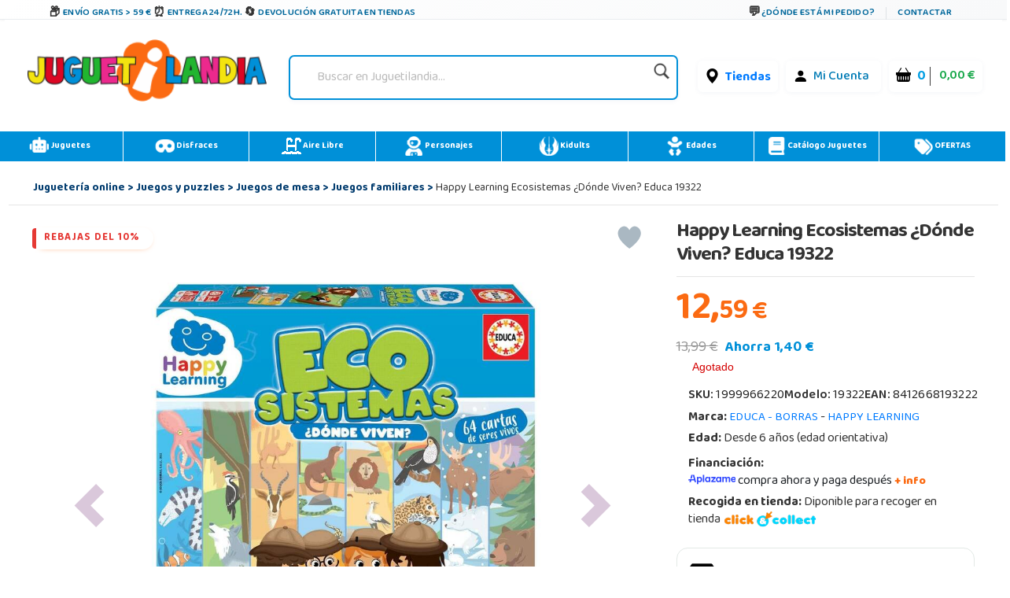

--- FILE ---
content_type: text/html;charset=UTF-8
request_url: https://www.juguetilandia.com/producto/happy-learning-ecosistemas-donde-viven-educa-19322-118431.htm
body_size: 53031
content:

<!DOCTYPE html PUBLIC "-//W3C//DTD XHTML 1.0 Strict//EN" "http://www.w3.org/TR/xhtml1/DTD/xhtml1-strict.dtd">
<html xmlns="http://www.w3.org/1999/xhtml" 
lang="es"
>
<head>
<link rel="prefetch" href="https://cdn.juguetilandia.com/images/articulos/1999966220g00.jpg" />
<meta http-equiv="Content-Type" content="text/html; charset=UTF-8" />
<title>Happy Learning Ecosistemas ¿Dónde Viven? Educa 19322 | Juguetilandia</title>
<meta name="description" content="Compra ya tu Happy Learning Ecosistemas ¿Dónde Viven? Educa 19322 al mejor precio. Los precios más bajos y las mejores ofertas &#9989;. Descubre más sobre Happy Learning Ecosistemas ¿Dónde Viven? Educa 19322 en Juguetilandia." />
<script type="">
var foo; 
</script>
<meta property="og:site_name" content="Juguetilandia">
<meta property="og:title" content="Happy Learning Ecosistemas ¿Dónde Viven? Educa 19322">
<meta property="og:image" content="https://cdn.juguetilandia.com/images/articulos/1999966220g00.jpg">
<meta property="og:image:width" content="300">
<meta property="og:image:height" content="300">
<meta name="viewport" content="width=device-width, initial-scale=1, maximum-scale=6" />
<meta name="copyright" content="Juguetilandia.com" />
<meta http-equiv="Content-Language"	content="es" />

<link rel="alternate" hreflang="fr-fr" href="https://www.juguetilandia.fr/produit/happy-learning-ecosystems-ou-vivent-ils--educa-19322-118431.htm" />
<link rel="alternate" hreflang="fr-be" href="https://www.juguetilandia.be/produit/happy-learning-ecosystems-ou-vivent-ils--educa-19322-118431.htm" />
<link rel="alternate" hreflang="fr-lu" href="https://www.juguetilandia.lu/produit/happy-learning-ecosystems-ou-vivent-ils--educa-19322-118431.htm" />
<link rel="alternate" hreflang="it-it" href="https://www.juguetilandia.it/prodotto/happy-learning-ecosistemi-dove-vivono-educa-19322-118431.htm" />
<link rel="alternate" hreflang="pt-pt" href="https://www.juguetilandia.pt/produto/happy-learning-ecosistemas-onde-moram-educa-19322-118431.htm" />
<link rel="alternate" hreflang="de-de" href="https://www.juguetilandia.de/produkt/happy-learning-ecosystems-wo-leben-sie-educa-19322-118431.htm" />


<link rel="preload" href="https://www.juguetilandia.com/fonts/glyphicons-halflings-regular.eot" as="font" crossorigin>
<link rel="preload" href="https://www.juguetilandia.com/fonts/glyphicons-halflings-regular.woff2" as="font" type="font/woff2" crossorigin>
<link rel="preload" href="https://cdn.jsdelivr.net/npm/bootstrap-icons@1.7.2/font/fonts/bootstrap-icons.woff2?30af91bf14e37666a085fb8a161ff36d" as="font" type="font/woff2" crossorigin>
<link rel="stylesheet preload" as="style" href="https://cdnjs.cloudflare.com/ajax/libs/ion-rangeslider/2.3.0/css/ion.rangeSlider.min.css"/>
<link rel="stylesheet" href="https://cdn.juguetilandia.com/css/showMore/es.css?fecha=202204081331" type="text/css" />
<link rel="shortcut icon" href="/favicon.ico?v=2" />
<style>
@media (min-width: 768px) 
{
.divNewsletter {
width:55em;
}
}
.slick-track{
display:none;
}
.video-container {
position: relative;
padding-bottom: 56.25%;
padding-top: 30px; height: 0; overflow: hidden;
}
.video-container iframe,
.video-container object,
.video-container embed {
position: absolute;
top: 0;
left: 0;
width: 100%;
height: 100%;
}
/* Dropdown Button */
.dropbtn {
background-color: #E76D00;
color: white;
padding: 7px;
font-size: 16px;
border: none;
cursor: pointer;
}
/* Dropdown button on hover & focus */
.dropbtn:hover, .dropbtn:focus {
background-color: #f68825;
}
/* The container <div> - needed to position the dropdown content */
.dropdown {
position: relative;
display: inline-block;
}
/* Dropdown Content (Hidden by Default) */
.dropdown-content {
display: none;
position: absolute;
background-color: #f6f6f6;
min-width: 230px;
border: 1px solid #ddd;
z-index: 1;
}
/* Links inside the dropdown */
.dropdown-content a {
color: black;
padding: 12px 16px;
text-decoration: none;
display: block;
}
/* Change color of dropdown links on hover */
.dropdown-content a:hover {background-color: #f1f1f1}
/* Show the dropdown menu (use JS to add this class to the .dropdown-content container when the user clicks on the dropdown button) */
.show {display:block; overflow-y: auto;}
@media only screen and (max-width: 600px) {.seccion-titulo{font-size: larger;font-weight: bolder;text-align: center;margin-top: 5px;}}
@media (max-width:992px){
.irs-to{
font-size:12px;
}
.irs--big{
margin-right: 15px;
margin-left: 15px;
}
}
.sibling-fade { visibility: hidden; }
.sibling-fade > * { visibility: visible; }
.sibling-fade > * { transition: opacity 150ms linear 100ms, transform 150ms ease-in-out 100ms; }
.sibling-fade:hover > * { opacity: 0.4; transform: scale(0.9); }
.sibling-fade > *:hover { opacity: 1; transform: scale(1); transition-delay: 0ms, 0ms;}
.pieMetodosPago {width: 80%;}
.navbar-nav {margin: auto !important;}
label.read-more-trigger{
padding: 0px;}
</style>	

<link rel="preload" href="https://cdn.juguetilandia.com/css/mobile-home.css" as="style" onload="this.onload=null;this.rel='stylesheet'">
<style>
@media screen and (min-width: 1024px){
.columns2{ 
width: 500px !important;
max-width: 500px !important;
min-width: 500px !important;
}
.columns3{ 
width: 850px !important;
max-width: 850px !important;
min-width: 700px !important;
}
.columns2Li{
width: 50%;
float:left !important;
}
.columns3Li{
width: 33%;
float:left !important;
}
.liProductosDestacados:hover{
cursor:initial!important;
}
.liNovedades:hover{
cursor:initial!important;
}
}
/* .slick-list
{
padding-bottom: 0px;
} */
</style>

<style>
.df-classic .df-panel .df-panel__title {text-decoration: none;background: #007fcf !important;color: #fff;/* border: 1px solid #fb6a12; */font-size: 20px;font-weight: bold;min-height: 50px;text-align: center;}
.df-card__price {display: none !important;}
.dfd-card-pricing{display: none;}
a.dfd-branding {display: none;}
.df-branding{display: none !important;}
.df-card__title {font-weight: 500;}
.df-classic .df-panel .df-panel__title:hover {color: white !important;}
h2.products-section-title.text-uppercase.home_secttion_title {font-weight: 100;}
</style>
<style>
.modal-header{background-color: #0090d8;color: #fff;font-weight: bold;}
@media only screen and (max-width: 600px){img.reyes {width: 15% !important;}}
#navbarCollapse {min-height: 10px;}
@media ( max-width : 769px) {#navbarCollapse {min-height: 700px;z-index: 16000003;position: relative;}}
@media only screen and (max-width: 600px) {.iconoChequeRegalo {display: none;}}
</style>


<style>
.header-top-simple {
background: linear-gradient(135deg, #ffffff 0%, #f8f9fa 100%);
border-bottom: 1px solid #e9ecef;
/* padding: 10px 0; */
font-size: 11px;
text-transform: uppercase;
font-weight: 600;
letter-spacing: 0.5px;
box-shadow: 0 1px 3px rgba(0,0,0,0.05);
}
.header-simple-container {
max-width: 1200px;
margin: 0 auto;
display: flex;
justify-content: space-between;
align-items: center;
padding: 0 20px;
}
.header-benefits-simple {
display: flex;
gap: 32px;
align-items: center;
flex: 1;
}
.benefit-item {
display: flex;
align-items: center;
gap: 8px;
color: #00679B;
text-decoration: none;
transition: all 0.3s ease;
/* padding: 6px 12px; */
border-radius: 6px;
position: relative;
overflow: hidden;
}
.benefit-item::before {
content: '';
position: absolute;
top: 0;
left: -100%;
width: 100%;
height: 100%;
background: linear-gradient(90deg, transparent, rgba(0, 103, 155, 0.1), transparent);
transition: left 0.5s ease;
}
.benefit-item:hover::before {
left: 100%;
}
.benefit-item:hover {
color: #004d73;
background-color: rgba(0, 103, 155, 0.08);
transform: translateY(-1px);
text-decoration: none;
box-shadow: 0 2px 8px rgba(0, 103, 155, 0.15);
}
.benefit-icon-simple {
font-size: 15px;
color: #333;
transition: all 0.3s ease;
width: 20px;
height: 20px;
display: flex;
align-items: center;
justify-content: center;
}
.benefit-item:hover .benefit-icon-simple {
color: #00679B;
transform: scale(1.1);
}
.shipping-icon-simple::before {
content: "\01F4E6";
font-style: normal;
}
.clock-icon-simple::before {
content: "\0023F0";
font-style: normal;
}
.return-icon-simple::before {
content: "\01F504";
font-style: normal;
}
.benefit-text-simple {
font-weight: 600;
letter-spacing: 0.3px;
}
.header-contact-simple {
display: flex;
align-items: center;
gap: 16px;
}
.contact-link {
display: flex;
align-items: center;
gap: 6px;
color: #00679B;
text-decoration: none;
transition: all 0.3s ease;
padding: 6px 10px;
border-radius: 4px;
font-weight: 600;
}
.contact-link:hover {
color: #004d73;
background-color: rgba(0, 103, 155, 0.08);
text-decoration: none;
transform: translateY(-1px);
}
.contact-icon-simple {
font-size: 16px;
color: #333;
transition: all 0.3s ease;
}
.contact-link:hover .contact-icon-simple {
color: #00679B;
transform: scale(1.05);
}
.chat-icon-simple::before {
content: "\01F4AC";
font-style: normal;
}
.separator-simple {
width: 1px;
height: 16px;
background-color: #dee2e6;
margin: 0 4px;
}
.contact-text-simple {
font-weight: 600;
letter-spacing: 0.3px;
}
/* Efectos avanzados */
.benefit-item, .contact-link {
position: relative;
z-index: 1;
}
.benefit-item::after, .contact-link::after {
content: '';
position: absolute;
bottom: 0;
left: 50%;
width: 0;
height: 2px;
background: linear-gradient(90deg, #00679B, #0090d8);
transition: all 0.3s ease;
transform: translateX(-50%);
border-radius: 1px;
}
.benefit-item:hover::after, .contact-link:hover::after {
width: 80%;
}
/* Responsive Design */
@media (max-width: 1024px) {
.header-benefits-simple {
gap: 24px;
}
.benefit-text-simple {
font-size: 10px;
}
}
@media (min-width: 992px) {
#cabecera-superior {
height: 30px;
}
}
@media (max-width: 768px) {
.header-simple-container {
padding: 0 15px;
flex-wrap: wrap;
gap: 15px;
}
.header-benefits-simple {
gap: 16px;
flex: 1;
min-width: 0;
overflow-x: auto;
scrollbar-width: none;
-ms-overflow-style: none;
display: none;
}
.header-benefits-simple::-webkit-scrollbar {
display: none;
}
.benefit-item {
flex-shrink: 0;
padding: 4px 8px;
}
.benefit-text-simple {
white-space: nowrap;
font-size: 12px;
}
.header-contact-simple {
gap: 12px;
flex-shrink: 0;
margin-top: -6px;
}
.contact-text-simple {
font-size: 12px;
}
.separator-simple {
height: 12px;
}
}
@media (max-width: 480px) {
.header-top-simple {
padding: 8px 0;
}
.header-simple-container {
padding: 0 10px;
flex-direction: column;
gap: 10px;
align-items: stretch;
}
.header-benefits-simple {
justify-content: center;
gap: 12px;
}
.benefit-item:not(:first-child):not(:nth-child(2)) {
display: none;
} 
#cabecera-superior{
height: 35px;
}
.header-contact-simple {
justify-content: center;
}
/* .benefit-text-simple,
.contact-text-simple {
display: none;
} */
.benefit-icon-simple,
.contact-icon-simple {
font-size: 16px;
}
}
/* Animaciones adicionales */
@keyframes shimmer {
0% { background-position: -200px 0; }
100% { background-position: 200px 0; }
}
.benefit-item:hover,
.contact-link:hover {
animation: shimmer 1.5s ease-in-out infinite;
background-image: linear-gradient(90deg, transparent 30%, rgba(255,255,255,0.5) 50%, transparent 70%);
background-size: 200px 100%;
background-repeat: no-repeat;
}
/* Accesibilidad */
.benefit-item:focus,
.contact-link:focus {
outline: 2px solid #00679B;
outline-offset: 2px;
box-shadow: 0 0 0 4px rgba(0, 103, 155, 0.2);
}
/* Mejora para lectores de pantalla */
.benefit-icon-simple,
.contact-icon-simple {
aria-hidden: true;
}
/* Estado activo */
.benefit-item:active,
.contact-link:active {
transform: translateY(0);
box-shadow: 0 1px 4px rgba(0, 103, 155, 0.2);
}
</style>
<script src="https://cdn3.juguetilandia.com/js/jquery-3.5.1.min.js"></script>
<script src="https://cdn.jsdelivr.net/npm/bootstrap@4.6.1/dist/js/bootstrap.bundle.min.js" integrity="sha384-fQybjgWLrvvRgtW6bFlB7jaZrFsaBXjsOMm/tB9LTS58ONXgqbR9W8oWht/amnpF" crossorigin="anonymous"></script>


<script>function loadgtm(w,d,s,l,i){w[l]=w[l]||[];w[l].push({'gtm.start':
new Date().getTime(),event:'gtm.js'});var f=d.getElementsByTagName(s)[0],
j=d.createElement(s),dl=l!='dataLayer'?'&l='+l:'';j.async=true;j.src=
'//www.googletagmanager.com/gtm.js?id='+i+dl;f.parentNode.insertBefore(j,f);
};$(window).on("load",function(){loadgtm(window,document,'script','dataLayer','GTM-5R4DVG2');});</script>


<script>
window.dataLayer = window.dataLayer || [];
function gtag() {
dataLayer.push(arguments);
}
gtag("consent", "default", {
ad_storage: "denied",
ad_user_data: "denied", 
ad_personalization: "denied",
analytics_storage: "denied",
functionality_storage: "denied",
personalization_storage: "denied",
security_storage: "granted",
wait_for_update: 2000,
});
gtag("set", "ads_data_redaction", true);
gtag("set", "url_passthrough", true);
</script>

<script async src="https://www.googletagmanager.com/gtag/js?id=AW-958265525"></script>
<script>
window.dataLayer = window.dataLayer || [];
function gtag(){dataLayer.push(arguments);}
gtag('js', new Date());
gtag('config', 'AW-958265525');
</script>
<link rel="canonical" href="https://www.juguetilandia.com/producto/happy-learning-ecosistemas-donde-viven-educa-19322-118431.htm" />
<link rel="preload" href="https://www.juguetilandia.com/fonts/glyphicons-halflings-regular.eot" as="font" crossorigin>
<link rel="preload" href="https://www.juguetilandia.com/fonts/glyphicons-halflings-regular.woff2" as="font" type="font/woff2" crossorigin>
<link rel="preload" href="https://cdn.jsdelivr.net/npm/bootstrap-icons@1.7.2/font/fonts/bootstrap-icons.woff2?30af91bf14e37666a085fb8a161ff36d" as="font" type="font/woff2" crossorigin>
<link rel="stylesheet preload" as="style" href="https://cdnjs.cloudflare.com/ajax/libs/ion-rangeslider/2.3.0/css/ion.rangeSlider.min.css"/>
<link rel="stylesheet" href="https://cdn.juguetilandia.com/css/showMore/es.css?fecha=202204081331" type="text/css" />
<link rel="shortcut icon" href="/favicon.ico?v=2" />
<style>
@media (min-width: 768px) 
{
.divNewsletter {
width:55em;
}
}
.slick-track{
display:none;
}
.video-container {
position: relative;
padding-bottom: 56.25%;
padding-top: 30px; height: 0; overflow: hidden;
}
.video-container iframe,
.video-container object,
.video-container embed {
position: absolute;
top: 0;
left: 0;
width: 100%;
height: 100%;
}
/* Dropdown Button */
.dropbtn {
background-color: #E76D00;
color: white;
padding: 7px;
font-size: 16px;
border: none;
cursor: pointer;
}
/* Dropdown button on hover & focus */
.dropbtn:hover, .dropbtn:focus {
background-color: #f68825;
}
/* The container <div> - needed to position the dropdown content */
.dropdown {
position: relative;
display: inline-block;
}
/* Dropdown Content (Hidden by Default) */
.dropdown-content {
display: none;
position: absolute;
background-color: #f6f6f6;
min-width: 230px;
border: 1px solid #ddd;
z-index: 1;
}
/* Links inside the dropdown */
.dropdown-content a {
color: black;
padding: 12px 16px;
text-decoration: none;
display: block;
}
/* Change color of dropdown links on hover */
.dropdown-content a:hover {background-color: #f1f1f1}
/* Show the dropdown menu (use JS to add this class to the .dropdown-content container when the user clicks on the dropdown button) */
.show {display:block; overflow-y: auto;}
@media only screen and (max-width: 600px) {.seccion-titulo{font-size: larger;font-weight: bolder;text-align: center;margin-top: 5px;}}
@media (max-width:992px){
.irs-to{
font-size:12px;
}
.irs--big{
margin-right: 15px;
margin-left: 15px;
}
}
.sibling-fade { visibility: hidden; }
.sibling-fade > * { visibility: visible; }
.sibling-fade > * { transition: opacity 150ms linear 100ms, transform 150ms ease-in-out 100ms; }
.sibling-fade:hover > * { opacity: 0.4; transform: scale(0.9); }
.sibling-fade > *:hover { opacity: 1; transform: scale(1); transition-delay: 0ms, 0ms;}
.pieMetodosPago {width: 80%;}
.navbar-nav {margin: auto !important;}
label.read-more-trigger{
padding: 0px;}
</style>	

<link rel="preload" href="https://cdn.juguetilandia.com/css/mobile-home.css" as="style" onload="this.onload=null;this.rel='stylesheet'">
<style>
@media screen and (min-width: 1024px){
.columns2{ 
width: 500px !important;
max-width: 500px !important;
min-width: 500px !important;
}
.columns3{ 
width: 850px !important;
max-width: 850px !important;
min-width: 700px !important;
}
.columns2Li{
width: 50%;
float:left !important;
}
.columns3Li{
width: 33%;
float:left !important;
}
.liProductosDestacados:hover{
cursor:initial!important;
}
.liNovedades:hover{
cursor:initial!important;
}
}
/* .slick-list
{
padding-bottom: 0px;
} */
</style>

<style>
.df-classic .df-panel .df-panel__title {text-decoration: none;background: #007fcf !important;color: #fff;/* border: 1px solid #fb6a12; */font-size: 20px;font-weight: bold;min-height: 50px;text-align: center;}
.df-card__price {display: none !important;}
.dfd-card-pricing{display: none;}
a.dfd-branding {display: none;}
.df-branding{display: none !important;}
.df-card__title {font-weight: 500;}
.df-classic .df-panel .df-panel__title:hover {color: white !important;}
h2.products-section-title.text-uppercase.home_secttion_title {font-weight: 100;}
</style>
<style>
.modal-header{background-color: #0090d8;color: #fff;font-weight: bold;}
@media only screen and (max-width: 600px){img.reyes {width: 15% !important;}}
#navbarCollapse {min-height: 10px;}
@media ( max-width : 769px) {#navbarCollapse {min-height: 700px;z-index: 16000003;position: relative;}}
@media only screen and (max-width: 600px) {.iconoChequeRegalo {display: none;}}
</style>


<style>
.header-top-simple {
background: linear-gradient(135deg, #ffffff 0%, #f8f9fa 100%);
border-bottom: 1px solid #e9ecef;
/* padding: 10px 0; */
font-size: 11px;
text-transform: uppercase;
font-weight: 600;
letter-spacing: 0.5px;
box-shadow: 0 1px 3px rgba(0,0,0,0.05);
}
.header-simple-container {
max-width: 1200px;
margin: 0 auto;
display: flex;
justify-content: space-between;
align-items: center;
padding: 0 20px;
}
.header-benefits-simple {
display: flex;
gap: 32px;
align-items: center;
flex: 1;
}
.benefit-item {
display: flex;
align-items: center;
gap: 8px;
color: #00679B;
text-decoration: none;
transition: all 0.3s ease;
/* padding: 6px 12px; */
border-radius: 6px;
position: relative;
overflow: hidden;
}
.benefit-item::before {
content: '';
position: absolute;
top: 0;
left: -100%;
width: 100%;
height: 100%;
background: linear-gradient(90deg, transparent, rgba(0, 103, 155, 0.1), transparent);
transition: left 0.5s ease;
}
.benefit-item:hover::before {
left: 100%;
}
.benefit-item:hover {
color: #004d73;
background-color: rgba(0, 103, 155, 0.08);
transform: translateY(-1px);
text-decoration: none;
box-shadow: 0 2px 8px rgba(0, 103, 155, 0.15);
}
.benefit-icon-simple {
font-size: 15px;
color: #333;
transition: all 0.3s ease;
width: 20px;
height: 20px;
display: flex;
align-items: center;
justify-content: center;
}
.benefit-item:hover .benefit-icon-simple {
color: #00679B;
transform: scale(1.1);
}
.shipping-icon-simple::before {
content: "\01F4E6";
font-style: normal;
}
.clock-icon-simple::before {
content: "\0023F0";
font-style: normal;
}
.return-icon-simple::before {
content: "\01F504";
font-style: normal;
}
.benefit-text-simple {
font-weight: 600;
letter-spacing: 0.3px;
}
.header-contact-simple {
display: flex;
align-items: center;
gap: 16px;
}
.contact-link {
display: flex;
align-items: center;
gap: 6px;
color: #00679B;
text-decoration: none;
transition: all 0.3s ease;
padding: 6px 10px;
border-radius: 4px;
font-weight: 600;
}
.contact-link:hover {
color: #004d73;
background-color: rgba(0, 103, 155, 0.08);
text-decoration: none;
transform: translateY(-1px);
}
.contact-icon-simple {
font-size: 16px;
color: #333;
transition: all 0.3s ease;
}
.contact-link:hover .contact-icon-simple {
color: #00679B;
transform: scale(1.05);
}
.chat-icon-simple::before {
content: "\01F4AC";
font-style: normal;
}
.separator-simple {
width: 1px;
height: 16px;
background-color: #dee2e6;
margin: 0 4px;
}
.contact-text-simple {
font-weight: 600;
letter-spacing: 0.3px;
}
/* Efectos avanzados */
.benefit-item, .contact-link {
position: relative;
z-index: 1;
}
.benefit-item::after, .contact-link::after {
content: '';
position: absolute;
bottom: 0;
left: 50%;
width: 0;
height: 2px;
background: linear-gradient(90deg, #00679B, #0090d8);
transition: all 0.3s ease;
transform: translateX(-50%);
border-radius: 1px;
}
.benefit-item:hover::after, .contact-link:hover::after {
width: 80%;
}
/* Responsive Design */
@media (max-width: 1024px) {
.header-benefits-simple {
gap: 24px;
}
.benefit-text-simple {
font-size: 10px;
}
}
@media (min-width: 992px) {
#cabecera-superior {
height: 30px;
}
}
@media (max-width: 768px) {
.header-simple-container {
padding: 0 15px;
flex-wrap: wrap;
gap: 15px;
}
.header-benefits-simple {
gap: 16px;
flex: 1;
min-width: 0;
overflow-x: auto;
scrollbar-width: none;
-ms-overflow-style: none;
display: none;
}
.header-benefits-simple::-webkit-scrollbar {
display: none;
}
.benefit-item {
flex-shrink: 0;
padding: 4px 8px;
}
.benefit-text-simple {
white-space: nowrap;
font-size: 12px;
}
.header-contact-simple {
gap: 12px;
flex-shrink: 0;
margin-top: -6px;
}
.contact-text-simple {
font-size: 12px;
}
.separator-simple {
height: 12px;
}
}
@media (max-width: 480px) {
.header-top-simple {
padding: 8px 0;
}
.header-simple-container {
padding: 0 10px;
flex-direction: column;
gap: 10px;
align-items: stretch;
}
.header-benefits-simple {
justify-content: center;
gap: 12px;
}
.benefit-item:not(:first-child):not(:nth-child(2)) {
display: none;
} 
#cabecera-superior{
height: 35px;
}
.header-contact-simple {
justify-content: center;
}
/* .benefit-text-simple,
.contact-text-simple {
display: none;
} */
.benefit-icon-simple,
.contact-icon-simple {
font-size: 16px;
}
}
/* Animaciones adicionales */
@keyframes shimmer {
0% { background-position: -200px 0; }
100% { background-position: 200px 0; }
}
.benefit-item:hover,
.contact-link:hover {
animation: shimmer 1.5s ease-in-out infinite;
background-image: linear-gradient(90deg, transparent 30%, rgba(255,255,255,0.5) 50%, transparent 70%);
background-size: 200px 100%;
background-repeat: no-repeat;
}
/* Accesibilidad */
.benefit-item:focus,
.contact-link:focus {
outline: 2px solid #00679B;
outline-offset: 2px;
box-shadow: 0 0 0 4px rgba(0, 103, 155, 0.2);
}
/* Mejora para lectores de pantalla */
.benefit-icon-simple,
.contact-icon-simple {
aria-hidden: true;
}
/* Estado activo */
.benefit-item:active,
.contact-link:active {
transform: translateY(0);
box-shadow: 0 1px 4px rgba(0, 103, 155, 0.2);
}
</style>
<link href="https://fonts.googleapis.com/css2?family=Baloo+Bhaina+2:wght@400..800&display=swap" rel="stylesheet">


<link rel="stylesheet preload" as="style" href="https://cdn9.juguetilandia.com/css/style.css?fecha=202506051440" type="text/css" />
<link rel="stylesheet preload" as="style" type="text/css" href="https://cdn4.juguetilandia.com/css/bootstrap.css?fecha=202204041654"/>
<link rel="stylesheet preload" as="style" type="text/css" href="https://cdn4.juguetilandia.com/css/sm-core-css.css?fecha=202204041654"/>
<link rel="stylesheet preload" as="style" type="text/css" href="https://cdn4.juguetilandia.com/css/sm-simple/sm-simple.css?fecha=202506051440"/>
<link rel="stylesheet preload" href="https://cdn.jsdelivr.net/npm/bootstrap@4.6.1/dist/css/bootstrap.min.css" as="style" integrity="sha384-zCbKRCUGaJDkqS1kPbPd7TveP5iyJE0EjAuZQTgFLD2ylzuqKfdKlfG/eSrtxUkn" crossorigin="anonymous">
<link rel="stylesheet preload" href="https://cdn.jsdelivr.net/npm/bootstrap-icons@1.7.2/font/bootstrap-icons.css" as="style" >




<link rel="stylesheet" href="/css/articulos.css?fecha=202410151645" type="text/css" />
<link rel="stylesheet preload" as="style" href="https://cdn9.juguetilandia.com/css/menu.css?fecha=202310181640" type="text/css" />
<link rel="stylesheet preload" as="style" href="https://cdn9.juguetilandia.com/css/connectif.css?fecha=202310041145" type="text/css" />


<meta name="robots" content="INDEX,FOLLOW" />

<div class="cn_product_visited" style="display:none">
<span class="url">https://www.juguetilandia.com/producto/happy-learning-ecosistemas-donde-viven-educa-19322-118431.htm</span>
<span class="product_id">118431</span>
<span class="name">Happy Learning Ecosistemas ¿Dónde Viven? Educa 19322</span>
<span class="description">Compra ya tu Happy Learning Ecosistemas ¿Dónde Viven? Educa 19322 al mejor precio. Los precios más bajos y las mejores ofertas &#9989;. Descubre más sobre Happy Learning Ecosistemas ¿Dónde Viven? Educa 19322 en Juguetilandia.</span>
<span class="image_url">https://cdn.juguetilandia.com/images/articulos/1999966220m00.jpg</span>

<span class="unit_price">12.59</span>
<span class="unit_price_original">13.99</span>
<span class="discounted_amount">1.3999996185302734</span>
<span class="discounted_percentage">10.0</span>


<span class="availability">OutOfStock</span>
<span class="category">/Juegos y puzzles/Juegos de mesa/Juegos familiares</span>
<span class="brand">HAPPY LEARNING</span>
<span class="tag">HAPPY LEARNING</span>
<span class="tag">descuentoSobreArticulo</span>
<span class="tag">Juegos y puzzles</span>
<span class="tag">Juegos de mesa</span>
<span class="tag">Juegos familiares</span>
<span class="review_count">0</span>
<span class="rating_value"></span>
<span class="thumbnail_url">https://cdn.juguetilandia.com/images/articulos/1999966220p00.jpg</span>
<span class="custom_field_1">https://cdn.juguetilandia.com/images/especiales/Mini_icono_10rebajas2022.png</span>
<span class="custom_field_2">Oferta:</span>


<span class="custom_field_3">dtodirecto</span>


</div>
<style>
body{font-size: 14px;line-height: 1.42857143;color: #333;background-color: #fff;}
</style>
<style>
adv{display: none;}
adv + br {display: none;}
</style>



<noscript>
<img src="//bat.bing.com/action/0?ti=4048249&Ver=2" height="0" width="0" style="display: none; visibility: hidden;" alt="bing" />
</noscript>

<noscript><iframe src="https://www.googletagmanager.com/ns.html?id=GTM-5R4DVG2"
height="0" width="0" style="display:none;visibility:hidden"></iframe></noscript>


<script>
var prodID = {
"a": [],
"c": 0,
"u": "",
"r": false
};
function _lppr(v) {
for (var i = 0; i < prodID.a.length; i++) {
if (prodID.a[i].h === v) {
return i;
}
}
}
</script>

<script>
// Evitar que se cierre clickando fuera del modal
document.getElementById('canariasModal')?.addEventListener('click', function(e) {
if (e.target === this) {
// Opcional: puedes dejarlo así para que NO se cierre al hacer click fuera
// O descomentar la línea siguiente para que SÍ se cierre:
// this.style.display = 'none';
}
});
</script>
<div id="cabecera-superior" class="header-top-simple">
<div class="header-simple-container">

<div class="header-benefits-simple">

<a href="/envios-gratis.htm" class="benefit-item">
<i class="benefit-icon-simple shipping-icon-simple"></i>
<span class="benefit-text-simple">
Envío Gratis > 59 &euro;
</span>
</a>

<a href="/envios-gratis.htm" class="benefit-item">
<i class="benefit-icon-simple clock-icon-simple"></i>
<span class="benefit-text-simple">
Entrega 24/72h.
</span>
</a>

<a href="https://www.juguetilandia.com/devoluciones.htm?tienda=true" class="benefit-item">
<i class="benefit-icon-simple return-icon-simple"></i>
<span class="benefit-text-simple">
Devolución gratuita en tiendas
</span>
</a>
</div>

<div class="header-contact-simple">
<a href="/track.htm" class="contact-link">
<i class="contact-icon-simple chat-icon-simple"></i>
<span class="contact-text-simple">
¿Dónde está mi pedido?
</span>
</a>
<div class="separator-simple"></div>
<a href="/contactar-con-juguetilandia.htm" class="contact-link">
<span class="contact-text-simple">
Contactar
</span>
</a>
</div>
</div>
</div>
<script>
document.addEventListener('DOMContentLoaded', function() {
// Efecto de parallax sutil en los iconos
const icons = document.querySelectorAll('.benefit-icon-simple, .contact-icon-simple');
icons.forEach(icon => {
icon.addEventListener('mouseover', function() {
this.style.transform = 'scale(1.15) rotate(5deg)';
});
icon.addEventListener('mouseout', function() {
this.style.transform = 'scale(1) rotate(0deg)';
});
});
// Smooth scroll para enlaces internos
const internalLinks = document.querySelectorAll('a[href^="/"]');
internalLinks.forEach(link => {
link.addEventListener('click', function(e) {
// Agregar efecto de ripple
const ripple = document.createElement('span');
const rect = this.getBoundingClientRect();
const size = Math.max(rect.width, rect.height);
const x = e.clientX - rect.left - size / 2;
const y = e.clientY - rect.top - size / 2;
ripple.style.cssText = `
position: absolute;
width: px;
height: px;
left: px;
top: px;
background: rgba(0, 103, 155, 0.3);
border-radius: 50%;
transform: scale(0);
animation: ripple 0.6s linear;
pointer-events: none;
`;
this.appendChild(ripple);
setTimeout(() => {
ripple.remove();
}, 600);
});
});
// Efecto de typing para textos largos en móvil
if (window.innerWidth <= 480) {
const texts = document.querySelectorAll('.benefit-text-simple, .contact-text-simple');
texts.forEach(text => {
const originalText = text.textContent;
if (originalText.length > 25) {
text.textContent = originalText.substring(0, 20) + '...';
text.title = originalText;
}
});
}
});
// CSS adicional para la animación ripple
const style = document.createElement('style');
style.textContent = `
@keyframes ripple {
to {
transform: scale(4);
opacity: 0;
}
}
.benefit-item, .contact-link {
position: relative;
overflow: hidden;
}
`;
document.head.appendChild(style);
</script>

<div id="content">

<script>
var width = window.innerWidth || document.documentElement.clientWidth || document.body.clientWidth;
if(width != '0') {
if(typeof window.location.href != "undefined") {
var urlOld = window.location.href;
var url = window.location.href;
if(url.includes("#")) {
url = url.split("#")[0];
}
if(url.includes("width=")) {
url = url.replace(/[?&]width=.*?(&|$)/, '');
}
if(url.includes("?")) {
url += '&width=' + width;
} else {
url += '?width=' + width;
}
window.location.href = url;
}
}
</script>
<style>
/* Buscador */
.buscador {
display: flex;
align-items: center;
justify-content: center;
width: 150%;
}
#search {
border-radius: 7px;
padding: 4px 10px;
box-shadow: 0 2px 6px rgba(0,40,120,0.04);
min-width: 220px;
}
.search-izq {
flex: 1;
}
.search {
border: none;
background: transparent;
font-size: 1em;
padding: 8px 8px;
border-radius: 4px;
outline: none;
color: #222;
width: 100%;
}
.search::placeholder {
color: #bbb;
font-style: italic;
}
.lupa {
width: 28px;
height: 28px;
margin-left: 8px;
opacity: 0.88;
transition: opacity .15s;
vertical-align: middle;
}
.lupa:hover { opacity: 1; }
/* Menú de usuario y carrito */
.contenedorCarritoCabecera {
background: #fff !important;
font-size: initial;
display: flex;
align-items: center;
gap: 10px;
border-radius: 6px;
padding: 4px 9px;
box-shadow: 0 1px 6px rgba(0,60,110,0.05);
}
.contenedorCarritoCabecera.tienda {
background: #fff;
}
.menu-carrito-cosas {
font-size: 1em;
margin-right: 4px;
}
.menu-carrito-total-cosas {
font-weight: 700;
color: #009ee3;
margin-left: 2px;
font-size: 1.04em;
}
.menu-carrito-importe {
font-weight: 600;
color: #19a84b;
font-size: 1.01em;
margin-left: 7px;
}
.enlaceSuperiorLogin a {
color: #007bb5;
font-weight: 500;
text-decoration: none;
margin-right: 6px;
}
.enlaceSuperiorLogin a:hover {
color: #00588c;
text-decoration: underline;
}
.bi {
vertical-align: middle;
margin-right: 3px;
}
.container.logoCabecera.navMenuFixed {
width: 100%;
height: auto !important;
background: white;
margin-top: -11px !important;
margin-left: -15px;
}
/* Responsive */
@media (max-width:1100px) {
.container.logoCabecera, #header { padding: 7px 0 6px 0; }
.Logo { width: 100%; }
.buscador { width: 100%; }
}
@media (max-width:800px) {
.container.logoCabecera, #header { padding: 4px 0 3px 0; }
.Logo, .buscador { width: 100%; min-width: 0;}
.contenedorCarritoCabecera { gap: 4px; padding: 2px 3px; }
.logoHeader { max-width: 120px; width: 80px; }
}
@media (max-width:480px) {
.container.logoCabecera, #header { padding: 2px 0 2px 0; }
.Logo, .buscador { width: 100%; }
.logoHeader { max-width: 85px; width: 65px;}
.contenedorCarritoCabecera { gap: 2px; font-size: 0.97em; padding: 1px 2px; }
}
</style>
<div class="container logoCabecera mt-3" id="header">
<div class="d-flex justify-content-xl-start mb-3">

<div class="d-flex justify-content-xl-center Logo" style="width: 90%;">
<a href="https://www.juguetilandia.com/">
<picture>
<source srcset="https://cdn2.juguetilandia.com/images/juguetilandia.webp" type="image/webp">
<img class="logoHeader lazyload" alt="Logo Juguetilandia"
data-src="https://cdn.juguetilandia.com/images/juguetilandia.png"
title="Juguetilandia. Juguetes online al mejor precio."
width="100%" height="auto" loading="lazy"/>
</picture>
</a>
</div>

<div class="d-flex justify-content-xl-center buscador" style="width: 150%;">
<div id="search"
>
<form method="get" action="/buscador.htm">
<div class="search-izq buscadorEscritorio-wrapper">
<input id="buscadorEscritorio" placeholder="Buscar en Juguetilandia..."
type="search" name="search" class="search" value="" />
</div>
<div class="search-der">
<button class="lupa" type="submit" style="background: none; border: none; padding: 0; cursor: pointer;">
<img class="lupa" src="https://cdn3.juguetilandia.com/images/iconos/icono-buscar.png"
alt="Buscar en Juguetilandia..."
width="80" style="width: 80%;height: auto" loading="lazy"/>
</button>
</div>
</form>
</div>
</div>

<div class="d-flex justify-content-md-center" style="width: 90%;">
<div class="d-flex justify-content-xl-end mb-3">

<div class="p-2">
<ul class="contenedorCarritoCabecera tienda" style="background: rgb(255 255 255);font-size: initial;">
<li>
<i class="bi bi-geo-alt-fill" style="font-size: 19px;color: black;margin-top: -1px;"></i>
<a href="/tiendas-juguetilandia.htm">Tiendas</a>
</li>
</ul>
</div>

<div class="p-2">
<ul class="contenedorCarritoCabecera" style="background: rgb(255 255 255);font-size: initial;">
<li class="enlaceSuperiorLogin">
<i class="bi bi-person-fill" style="font-size: 19px;color: black;margin-top: -1px;"></i>
<a href="/login.htm">
Mi Cuenta
</a>
</li>
</ul>
</div>

<div class="p-2">
<a class="contenedorCarritoDesktop" title="Ir al Carrito" href="/cart.htm">
<ul class="contenedorCarritoCabecera" style="background: rgb(255 255 255) !important;white-space: nowrap;font-size: initial;">
<li class="menu-carrito-cosas">
<i class="bi bi-basket-fill" style="font-size: 19px;color: black;margin-top: -1px;"></i>
<span class="menu-carrito-total-cosas">0 </span>
</li>
<li class="menu-carrito-importe">
0,00 &euro;
</li>
</ul>
</a>
</div>
</div>
</div>
</div>
</div>


<div style="margin-bottom: 2px;"></div>
<div style="clear: both;"></div>
<style>
a{font-weight: bolder;}
.container {margin: 10px auto;display: table;max-width: 100%;width: 100%;}
.container:after, .container:before {content: "" clear : both;}
div#left-seccion {font-family: 'Baloo Bhaina 2', cursive;}
.col-sm-12.col-md-12.filtroResponsive {font-family: 'Baloo Bhaina 2', cursive;}
nav.menu {background: #0090d8 !important;}
li.adyen-checkout__payment-method.DropinComponent-module_adyen-checkout__payment-method__nWdwg.adyen-checkout__payment-method--giropay.adyen-checkout__payment-method--credit {display: none;}
.boton-guardar3Responsive {text-align: center;}
.botonResponsiveCompletarPedido {display: inline-block;max-width: 300px; /* Ajusta según sea necesario */margin-top: 20px; /* Ajusta según sea necesario */}
.botonResponsiveCompletarPedido a {display: block;width: 100%; /* El botón ocupará el 100% del ancho del contenedor */padding: 10px 20px;background-color: #007bff;color: #fff;text-decoration: none;border-radius: 5px;font-size: 16px;transition: background-color 0.3s ease;}
.botonResponsiveCompletarPedido a:hover {background-color: #0056b3;}
@media only screen and (max-width: 991px) {.iconoMenu {display: none;}}
a.cn_v3_dynamic_element_button{background-color: white !important;color: black !important;width: 40% !important;height: 40px;}
a.cn_v3_dynamic_element_button:hover{background-color: #0090d8 !important;color: white !important;}
@media (min-width: 600px){}
.menuPrincipalResponsive.fixed-top input.searchNavigation {margin-top: -1px !important;}
.search-izq-nav2 {margin-top: 0px;}}
</style>
<div class="container" style="padding: 0px !important;">
<nav class="menu liMenu">
<ul class="d-flex justify-content-xl-start mb-7">
<li class="drop-down p-2">
<a href="/juguetes.htm">
<img loading="lazy" class="iconoMenu" src="https://cdn.juguetilandia.com/images/iconos/robot-solid-svg.png" title="Juguetes" alt="" width="25" height="25" draggable="false" style="-moz-user-select: none;" />
Juguetes
</a>
<div class="mega-menu fadeIn animated" style="z-index: 99999;">
<div class="container">
<div class="row">
<div class="col-sm">
<a href="/playmobil__s1.htm" class="menuEnlace">
Playmobil
</a>
</div>
<div class="col-sm">
<a href="/lego__s3.htm" class="menuEnlace">
Lego
</a>
</div>
<div class="col-sm menuPadre">
<a href="/categoria/vehiculos-montables-gran-tamanyo-15.htm" class="menuEnlace dropdown-toggle">
Vehiculos Montables
</a>
<ul class="ul dropdown-menu menuTop">
<li class="liMenu dropdown-item"><a href="/categoria/vehiculos-a-motor-electrico-y-accesorios-96.htm" style="color: black;" class="menuEnlace">Coches y motos bateria</a></li>
<li class="liMenu dropdown-item"><a href="/patinetes-electricos" style="color: black;" class="menuEnlace">Patinetes Eléctricos</a></li>
<li class="liMenu dropdown-item"><a href="/categoria/vehiculos-sin-pedales-con-o-sin-ruedas-39.htm" style="color: black;" class="menuEnlace">Correpasillos</a></li>
<li class="liMenu dropdown-item"><a href="/categoria/vehiculos-con-pedales-40.htm" style="color: black;" class="menuEnlace">Bicicletas y triciclos</a></li>
<li class="liMenu dropdown-item"><a href="/quads-para-ninos-cuatrimotos" style="color: black;" class="menuEnlace">Quads</a></li>
</ul>
</div>
<div class="col-sm menuPadre">
<a href="/categoria/material-escolar-16.htm" class="menuEnlace dropdown-toggle">
Material escolar
</a>
<ul class="ul dropdown-menu menuTop">
<li class="liMenu dropdown-item"><a href="/categoria/mochilas-y-carteras-100.htm" style="color: black;" class="menuEnlace">Mochilas</a></li>
<li class="liMenu dropdown-item"><a href="/categoria/manualidades-21.htm" style="color: black;" class="menuEnlace">Manualidades</a></li>
<li class="liMenu dropdown-item"><a href="/categoria/estuches-y-plumiers-99.htm" style="color: black;" class="menuEnlace">Estuches y plumieres</a></li>
<li class="liMenu dropdown-item"><a href="/categoria/pizarras-y-pupitres-46.htm" style="color: black;" class="menuEnlace">Pizarras y Pupitres</a></li>
</ul>
</div>
</div>
</div>
<div class="container">
<div class="row">
<div class="col-sm">	
<a href="/juegos-y-puzzles/juegos-de-mesa__c389sc6.htm" class="menuEnlace">
Juegos de mesa
</a>
</div>
<div class="col-sm">	
<a href="/juegos-y-puzzles/puzzles__c379sc6.htm" class="menuEnlace">
Puzzles
</a>
</div>
<div class="col-sm">
<a href="/categoria/futbolines-114.htm" class="menuEnlace">
Futbolines y mesas de juego
</a>
</div>
<div class="col-sm">	
<a href="/animales-de-juguete" class="menuEnlace">
Animales de juguete
</a>
</div>
</div>
</div>
<div class="container">
<div class="row">
<div class="col-sm menuPadre">	
<a href="/categoria/munyecas-9.htm" class="menuEnlace dropdown-toggle">
Muñecas
</a>
<ul class="ul dropdown-menu menuTop">
<li class="liMenu dropdown-item"><a href="/carritos-de-munecas-cochecitos" style="color: black;" class="menuEnlace">Carritos de muñecas</a></li>
<li class="liMenu dropdown-item"><a href="/categoria/munyecas-con-mecanismo-91.htm" style="color: black;" class="menuEnlace">Muñecas interactivas</a></li>
</ul>
</div>
<div class="col-sm">
<a href="/figuras-de-accion__s7.htm" class="menuEnlace">
Figuras de acción
</a>
</div>
<div class="col-sm">
<a href="/juguetes-de-madera__s5.htm" class="menuEnlace">
Juguetes de Madera
</a>
</div>
<div class="col-sm">	
<a href="/categoria/peluches-y-similares-13.htm" class="menuEnlace">
Peluches
</a>
</div>
</div>
</div>
<div class="container">
<div class="row">
<div class="col-sm">
<a href="/categoria/circuito-para-coches-73.htm" class="menuEnlace">
Circuito para coches
</a>
</div>
<div class="col-sm">
<a href="/categoria/imitacion-hogar-y-entorno-19.htm" class="menuEnlace">
Juegos de imitación
</a>
</div>
<div class="col-sm">
<a href="/juegos-de-construccion-y-bloques/construccion__c380sc4.htm" class="menuEnlace">
Bloques de construcción
</a>
</div>
<div class="col-sm">	
<a href="/categoria/montessori-1027.htm" class="menuEnlace">
Juguetes Montessori
</a>
</div>
</div>
</div>
<div class="container">
<div class="row">
<div class="col-md-6 offset-md-3" style="text-align: center;">
<a href="/juguetes.htm"
title="Juguetes"
style="display: inline-block; word-wrap: break-word; white-space: normal; text-decoration: none; margin-top: 15px; line-height: 33px; color: white; background-color: #fb6a12; border-radius: 3px; max-width: 75%; width: auto; border: 1px solid #868686; box-sizing: border-box; font-weight: bolder;padding-top: 2px !IMPORTANT;text-transform: uppercase;min-height: 40px;"
class="cn_v3_dynamic_element_button"> 
<span> Ver todo </span>
</a>
</div>
</div>
</div>
</div>
</li>
<li class="drop-down1 p-2">
<a href="/disfraces.htm">
<img loading="lazy" class="iconoMenu" src="https://cdn2.juguetilandia.com/images/iconos/mask-solid-svg.png" title="Disfraces" alt="" width="25" height="25" draggable="false" style="-moz-user-select: none;" />
Disfraces
</a>
<div class="mega-menu1 fadeIn animated">
<div class="container">
<div class="row">
<div class="col-sm">
<a class="menuEnlace" href="/disfraces-originales">
Disfraces Originales
</a>
</div>
<div class="col-sm">
<a class="menuEnlace" href="/disfraces/nino.htm">
Disfraces Niño
</a>
</div>
<div class="col-sm">	
<a class="menuEnlace" href="/disfraces/nina.htm">
Disfraces Niña
</a>
</div>
<div class="col-sm">	
<a class="menuEnlace" href="/disfraces/hombre.htm">
Disfraces Hombre
</a>
</div>
<div class="col-sm">	
<a class="menuEnlace" href="/disfraces/mujer.htm">
Disfraces Mujer
</a>
</div>
<div class="col-sm">	
<a class="menuEnlace" href="/disfraces/accesorios.htm">
Complementos
</a>
</div>
</div>
</div>
<div class="container">
<div class="row">
<div class="col-md-6 offset-md-3" style="text-align: center;">
<a href="/disfraces.htm"
title="Disfraces"
style="display: inline-block; word-wrap: break-word; white-space: normal; text-decoration: none; margin-top: 15px; line-height: 33px; color: white; background-color: #fb6a12; border-radius: 3px; max-width: 75%; width: auto; border: 1px solid #868686; box-sizing: border-box; font-weight: bolder;padding-top: 2px !IMPORTANT;text-transform: uppercase;min-height: 40px;"
class="cn_v3_dynamic_element_button"> 
<span> Ver todo </span>
</a>
</div>
</div>
</div>
</div>
</li>
<li class="drop-down2 p-2">
<a href="/aire-libre__s2.htm">
<img loading="lazy" class="iconoMenu" src="https://cdn3.juguetilandia.com/images/iconos/water-ladder-solid-svg.png" title="Aire Libre" alt="" width="25" height="25" draggable="false" style="-moz-user-select: none;" />
Aire Libre
</a>
<div class="mega-menu2 fadeIn animated">
<div class="container">
<div class="row" style="align-content: center; align-items: baseline;">
<div class="col-sm">
<a href="/aire-libre/casitas-infantiles" class="menuEnlace">
<span>Casitas infantiles</span>
</a>
</div>
<div class="col-sm">
<a href="/aire-libre/columpios-infantiles" class="menuEnlace">
<span>Columpios infantiles</span>
</a>
</div>
<div class="col-sm">
<a href="/aire-libre/parque-y-jardin__c326sc2.htm" class="menuEnlace">
<span>Parque y Jardín</span>
</a>
</div>
</div>
<div class="row">
<div class="col-sm menuPadre">
<a href="/aire-libre/piscinas-y-spas__c330sc2.htm" class="menuEnlace dropdown-toggle">
<span>Piscinas y spas</span>
</a>
<ul class="ul dropdown-menu piscinas menuTop">
<li class="liMenu dropdown-item"><a href="/aire-libre/piscinas-y-spas/desmontables__c331sc2.htm" style="color: black;" class="menuEnlace">Piscinas desmontables</a></li>
<li class="liMenu dropdown-item"><a href="/aire-libre/piscinas-y-spas/hinchables__c332sc2.htm" style="color: black;" class="menuEnlace">Piscinas hinchables</a></li>
<li class="liMenu dropdown-item"><a href="/aire-libre/piscinas-y-spas/bestway__c950sc2.htm" style="color: black;" class="menuEnlace">Piscinas Bestway</a></li>
<li class="liMenu dropdown-item"><a href="/aire-libre/piscinas-y-spas/intex__c951sc2.htm" style="color: black;" class="menuEnlace">Piscinas Intex</a></li>
<li class="liMenu dropdown-item"><a href="/aire-libre/piscinas-y-spas/accesorios-piscina__c335sc2.htm" style="color: black;" class="menuEnlace">Accesorios para Piscinas</a></li>
</ul>
</div><div class="col-sm">
<a href="/aire-libre/camping__c340sc2.htm" class="menuEnlace">
<span>Camping</span>
</a>
</div>
<div class="col-sm">
<a href="/aire-libre/hinchables-y-natacion__c338sc2.htm" class="menuEnlace">
<span>Flotadores y gafas de buceo</span>
</a>
</div>
</div>
<div class="row">
</div>
</div>
<div class="container">
<div class="row">
<div class="col-md-6 offset-md-3" style="text-align: center;">
<a href="/aire-libre__s2.htm"
title="Aire Libre"
style="display: inline-block; word-wrap: break-word; white-space: normal; text-decoration: none; margin-top: 15px; line-height: 33px; color: white; background-color: #fb6a12; border-radius: 3px; max-width: 75%; width: auto; border: 1px solid #868686; box-sizing: border-box; font-weight: bolder;padding-top: 2px !IMPORTANT;text-transform: uppercase;min-height: 40px;"
class="cn_v3_dynamic_element_button"> 
<span> Ver todo </span>
</a>
</div>
</div>
</div>
</div>
</li>
<li class="drop-down3 p-2">
<a href="/personajes.htm">
<img loading="lazy" class="iconoMenu" src="https://cdn4.juguetilandia.com/images/iconos/user-astronaut-solid-svg.png" title="Personajes" alt="" width="25" height="25" draggable="false" style="-moz-user-select: none;" />
Personajes
</a>
<div class="mega-menu3 fadeIn animated">
<div class="container">
<div class="row">
<div class="col-sm menuEnlace">
<a href="/marca/nenuco-72.htm" class="menuEnlace">
Nenuco
</a>
</div>
<div class="col-sm menuEnlace">
<a href="/marca/hot-wheels-3285.htm" class="menuEnlace">
Hot wheels
</a>
</div>
<div class="col-sm menuEnlace">	
<a href="/marca/nancy-2.htm" class="menuEnlace">
Nancy
</a>
</div>
<div class="col-sm menuEnlace">
<a href="/marca/sylvanian-3104.htm" class="menuEnlace">
Sylvanian
</a>
</div>
<div class="col-sm menuEnlace">	
<a href="/novedades-funko" class="menuEnlace">
Funko
</a>
</div>
<div class="col-sm menuEnlace">	
<a href="/marca/barbie-27.htm" class="menuEnlace">
Barbie
</a>
</div>
<div class="col-sm menuEnlace">	
<a href="/marca/bluey-3552.htm" class="menuEnlace">
Bluey
</a>
</div>
</div>
</div>
<div class="container">
<div class="row">
<div class="col-sm menuEnlace">	
<a href="/marca/spiderman-41.htm" class="menuEnlace">
Spiderman
</a>
</div>
<div class="col-sm menuEnlace">	
<a href="/marca/pin-y-pon-70.htm" class="menuEnlace">
Pinypon
</a>
</div>
<div class="col-sm menuEnlace">	
<a href="/marca/pokemon-103.htm" class="menuEnlace">
Pokémon
</a>
</div>
<div class="col-sm menuEnlace">	
<a href="/marca/gabbys-dollhouse-3680.htm" class="menuEnlace">
Gabby's Dollhouse
</a>
</div>
<div class="col-sm menuEnlace">	
<a href="/marca/super-mario-3440.htm" class="menuEnlace">
Mario Bros.
</a>
</div>
<div class="col-sm menuEnlace">	
<a href="/marca/nerf-165.htm" class="menuEnlace">
Nerf
</a>
</div>
<div class="col-sm menuEnlace">	
<a href="/marca/rainbow-high-3474.htm" class="menuEnlace">
Rainbow High
</a>
</div>
</div>
</div>
<div class="container">
<div class="row">
<div class="col-md-6 offset-md-3" style="text-align: center;">
<a href="/personajes.htm"
title="Personajes"
style="display: inline-block; word-wrap: break-word; white-space: normal; text-decoration: none; margin-top: 15px; line-height: 33px; color: white; background-color: #fb6a12; border-radius: 3px; max-width: 75%; width: auto; border: 1px solid #868686; box-sizing: border-box; font-weight: bolder;padding-top: 2px !IMPORTANT;text-transform: uppercase;min-height: 40px;"
class="cn_v3_dynamic_element_button"> 
<span> Ver todo </span>
</a>
</div>
</div>
</div>
</div>	
</li>
<li class="drop-down4 p-2">
<a href="/kidults__s10.htm">
<img loading="lazy" class="iconoMenu" src="https://cdn.juguetilandia.com/images/iconos/jedi-order-svg.png" title="kidults" alt="" width="25" height="25" draggable="false" style="-moz-user-select: none;" />
Kidults
</a>
<div class="mega-menu4 fadeIn animated">
<div class="container kidults">
<div class="row">
<div class="col-xs-12 col-sm-12 col-md-12 col-lg-12">
<div class="row" style="margin-top: 3%">
<div class="col-sm">
<a href="/kidults/anime__c1012sc10.htm" class="menuEnlace">
<picture>
<source srcset="https://cdn.juguetilandia.com/images/secciones/kidults/boton-banner-kidult-anime-2.webp" type="image/webp">
<img class="imgCategory img-fluid" loading="lazy" src="https://cdn.juguetilandia.com/images/secciones/kidults/boton-banner-kidult-anime-2.jpg" alt="Anime">
</picture><br />
<span>Anime</span>
</a>
</div>
<div class="col-sm">
<a href="/kidults/cine__c1015sc10.htm" class="menuEnlace">
<picture>
<source srcset="https://cdn2.juguetilandia.com/images/secciones/kidults/boton-banner-kidult-cine-2.webp" type="image/webp">
<img class="imgCategory img-fluid" loading="lazy" src="https://cdn2.juguetilandia.com/images/secciones/kidults/boton-banner-kidult-cine-2.jpg" alt="Cine">
</picture><br />
<span>Cine</span> 
</a>
</div>
<div class="col-sm">
<a href="/kidults/series__c1014sc10.htm" class="menuEnlace">
<picture>
<source srcset="https://cdn4.juguetilandia.com/images/secciones/kidults/boton-banner-kidult-series-2.webp" type="image/webp">
<img class="imgCategory img-fluid" loading="lazy" src="https://cdn4.juguetilandia.com/images/secciones/kidults/boton-banner-kidult-series-2.jpg" alt="Series">	
</picture><br />
<span>Series</span> 
</a>
</div>
<div class="col-sm">
<a href="/kidults/videojuegos__c1018sc10.htm" class="menuEnlace">
<picture>
<source srcset="https://cdn3.juguetilandia.com/images/secciones/kidults/boton-banner-kidult-videojuegos-2.webp" type="image/webp">
<img class="imgCategory img-fluid" loading="lazy" src="https://cdn3.juguetilandia.com/images/secciones/kidults/boton-banner-kidult-videojuegos-2.jpg" alt="Cómics">
</picture><br />
<span>Videojuegos</span> 
</a>
</div>
</div>
<div class="row">
<div class="col-md-6 offset-md-3" style="margin-top: 3%">
<div class="text-center">
<a href="/kidults__s10.htm" title="Kidults" class="cn_v3_dynamic_element_button" style="display: inline-block; word-wrap: break-word; white-space: normal; text-decoration: none; margin-top: 15px; line-height: 33px; color: white; background-color: #fb6a12; border-radius: 3px; max-width: 75%; width: auto; border: 1px solid #868686; box-sizing: border-box; font-weight: bolder;padding-top: 2px !IMPORTANT;text-transform: uppercase;min-height: 40px;"><span>Ver todo</span></a>
</div>
</div>
</div>
</div>
</div>
</div>
</div>
</li>
<li class="drop-down5 p-2">
<a href="/edades.htm">
<img loading="lazy" class="iconoMenu" src="https://cdn.juguetilandia.com/images/iconos/baby-solid-svg.png" title="Edades" alt="" width="25" height="25" draggable="false" style="-moz-user-select: none;" />
Edades
</a>
<div class="mega-menu5 fadeIn animated">
<div class="container">
<div class="row">
<div class="col-sm">
<a href="/edad/desde-0-a-1.htm" class="menuEnlace">
<picture>
<source srcset="https://cdn.juguetilandia.com/images/edades/edad-0.webp" type="image/webp">
<img class="lazy" src="https://cdn2.juguetilandia.com/images/edades/edad-0.png" alt="0-12 Meses" title="0-12 Meses" width="100" height="100">
</picture><br/>
0-12 Meses
</a>
</div>
<div class="col-sm">
<a href="/edad/desde-2-a-3.htm" class="menuEnlace">
<picture>
<source srcset="https://cdn3.juguetilandia.com/images/edades/edad-3.webp" type="image/webp">
<img class="lazy" src="https://cdn.juguetilandia.com/images/edades/edad-3.png" alt="2-3 Años" title="2-3 Años" width="100" height="100">
</picture><br/>
2-3 Años
</a>
</div>
<div class="col-sm">	
<a href="/edad/desde-4-a-5.htm" class="menuEnlace">
<picture>
<source srcset="https://cdn2.juguetilandia.com/images/edades/edad-4.webp" type="image/webp">
<img class="lazy" src="https://cdn3.juguetilandia.com/images/edades/edad-4.png" alt="4-5 Años" title="4-5 Años" width="100" height="100">
</picture><br/>	
4-5 Años
</a>
</div>
<div class="col-sm">	
<a href="/edad/desde-6-a-7.htm" class="menuEnlace">
<picture>
<source srcset="https://cdn.juguetilandia.com/images/edades/edad-6.webp" type="image/webp">
<img class="lazy" src="https://cdn2.juguetilandia.com/images/edades/edad-6.png" alt="6-7 Años" title="6-7 Años" width="100" height="100">
</picture><br/>
6-7 Años
</a>
</div>
<div class="col-sm">	
<a href="/edad/desde-8-a-10.htm" class="menuEnlace">
<picture>
<source srcset="https://cdn3.juguetilandia.com/images/edades/edad-8.webp" type="image/webp">
<img class="lazy" src="https://cdn.juguetilandia.com/images/edades/edad-8.png" alt="8-10 Años" title="8-10 Años" width="100" height="100">
</picture><br/>
8-10 Años
</a>
</div>
<div class="col-sm">	
<a href="/edad/desde-11-a-14.htm" class="menuEnlace">
<picture>
<source srcset="https://cdn2.juguetilandia.com/images/edades/edad-11.webp" type="image/webp">
<img class="lazy" src="https://cdn3.juguetilandia.com/images/edades/edad-11.png" alt="11-14 Años" title="11-14 Años" width="100" height="100">
</picture><br/>
11-14 Años
</a>
</div>
<div class="col-sm">	
<a href="/edad/desde-15-a-99.htm" class="menuEnlace">
<picture>
<source srcset="https://cdn.juguetilandia.com/images/edades/edad-14.webp" type="image/webp">
<img class="lazy" src="https://cdn2.juguetilandia.com/images/edades/edad-14.png" alt="+14 Años" title="+14 Años" width="100" height="100">
</picture><br/>
+14 Años
</a>
</div>
</div>
</div>
</div>
</li>
<li class="p-2" style="padding-left: 0 ! important; padding-right: 0 ! important;">
<a href="/catalogos.htm" style="padding-left: 0 ! important; padding-right: 0 ! important;">
<img loading="lazy" class="iconoMenu" src="https://cdn2.juguetilandia.com/images/iconos/book-solid-svg.png" title="Catálogo Juguetes" alt="" width="25" height="25" draggable="false" style="-moz-user-select: none;" />
<span style="white-space: nowrap;">Catálogo Juguetes</span>
</a>
</li>
<li class="p-2">
<a href="/ofertas.htm">
<img loading="lazy" class="iconoMenu" src="https://cdn3.juguetilandia.com/images/iconos/tags-solid-svg.png" title="OFERTAS" alt="" width="25" height="25" draggable="false" style="-moz-user-select: none;" />
OFERTAS
</a>	
</li>
</ul>
</nav>
</div>

<div class="container">
<div class="row">
<div class="col-sm-12">
<div itemscope="itemscope" itemtype="http://schema.org/BreadcrumbList" class="breadscrumb">
<span itemprop="itemListElement" itemscope="itemscope" itemtype="http://schema.org/ListItem">
<a itemprop="item" href="/"><span itemprop="name">Juguetería online</span></a>
<meta itemprop="position" content="1" />
</span> <span>&gt;</span>
<span itemprop="itemListElement" itemscope="itemscope" itemtype="http://schema.org/ListItem">
<a itemprop="item" href="/juegos-y-puzzles__s6.htm"><span itemprop="name">Juegos y puzzles</span></a>
<meta itemprop="position" content="2" />
</span>
<span>&gt;</span>
<span itemprop="itemListElement" itemscope="itemscope" itemtype="http://schema.org/ListItem">
<a itemprop="item" href="/juegos-y-puzzles/juegos-de-mesa__c389sc6.htm"><span itemprop="name">Juegos de mesa</span></a>
<meta itemprop="position" content="3" />
</span>
<span>&gt;</span>
<span itemprop="itemListElement" itemscope="itemscope" itemtype="http://schema.org/ListItem">
<a itemprop="item" href="/juegos-y-puzzles/juegos-de-mesa/juegos-familiares__c1055sc6.htm"><span itemprop="name">Juegos familiares</span></a>
<meta itemprop="position" content="4" />
</span>
<span>&gt;</span>
Happy Learning Ecosistemas ¿Dónde Viven? Educa 19322
</div>
</div>
</div>
</div>
<hr />
<div itemscope itemtype="https://schema.org/Product" style="display:none;">
<meta itemprop="name" content="Happy Learning Ecosistemas ¿Dónde Viven? Educa 19322" />
<meta itemprop="gtin13" content="8412668193222" />
<meta itemprop="sku" content="1999966220" />
<meta itemprop="description" content="¡Hazte con los seres vivos de los diferentes ecosistemas para ganar la partida! ¡Juega y aprende con el nuevo <b>Happy Learning Ecosistemas ¿Dónde Viven? de Educa</b>! C" />
<div itemprop="brand" itemtype="https://schema.org/Brand" itemscope>
<meta itemprop="name" content="EDUCA - BORRAS" />
</div>
<img itemprop="image" src="https://cdn.juguetilandia.com/images/articulos/1999966220g00.jpg" alt="Happy Learning Ecosistemas ¿Dónde Viven? Educa 19322"/>
<div itemprop="offers" itemtype="https://schema.org/Offer" itemscope>
<link itemprop="url" content="/producto/happy-learning-ecosistemas-donde-viven-educa-19322-118431.htm" />
<meta itemprop="availability" content="http://schema.org/OutOfStock" />
<meta itemprop="itemCondition" content="https://schema.org/NewCondition" />
<meta itemprop="priceCurrency" content="EUR">
<meta itemprop="price" content="12.59" />
<div itemprop="shippingDetails" itemtype="https://schema.org/OfferShippingDetails" itemscope>
<div itemprop="shippingRate" itemtype="https://schema.org/MonetaryAmount" itemscope>
<meta itemprop="value" content="9.99" />
<meta itemprop="currency" content="EUR" />
</div>
<div itemprop="shippingDestination" itemtype="https://schema.org/DefinedRegion" itemscope>
<meta itemprop="addressCountry" content="ES" />
</div>
<div itemprop="deliveryTime" itemtype="https://schema.org/ShippingDeliveryTime" itemscope>
<div itemprop="handlingTime" itemtype="https://schema.org/QuantitativeValue" itemscope>
<meta itemprop="minValue" content="0" />
<meta itemprop="maxValue" content="1" />
<meta itemprop="unitCode" content="DAY" />
</div>
<div itemprop="transitTime" itemtype="https://schema.org/QuantitativeValue" itemscope>
<meta itemprop="minValue" content="1" />
<meta itemprop="maxValue" content="3" />
<meta itemprop="unitCode" content="DAY" />
</div>
</div>
</div>
</div>
<div itemprop="hasMerchantReturnPolicy" itemtype="https://schema.org/MerchantReturnPolicy" itemscope>
<meta itemprop="applicableCountry" content="es" />
<meta itemprop="returnPolicyCategory" content="https://schema.org/MerchantReturnFiniteReturnWindow" />
<meta itemprop="merchantReturnDays" content="15" />
<meta itemprop="returnMethod" content="https://schema.org/ReturnByMail" />
<meta itemprop="returnFees" content="https://schema.org/FreeReturn" />
<div itemprop="returnShippingFeesAmount" itemtype="https://schema.org/MonetaryAmount" itemscope>
<meta itemprop="currency" content="EUR" />
<meta itemprop="value" content="5" />
</div>
</div>
</div>
<div id="popup" style="display: none;">
<div class="content-popup">
<div class="close"><a href="#" id="close">X</a></div>
<div>
<h2>Antes de añadir a la lista debes iniciar sesión</h2>
</div>
</div>
</div>
<div class="popup-overlay"></div>
<div class="container-fluid">
<div class="row">
<div class="col-sm-12 col-md-12 col-lg-12 col-xl-8">
<div class="heartbox row align-items-end" style="float: right;" id="mensajeCorazon"
title="Añadir a Favoritos">
<input type="checkbox" class="checkboxHeart" id="checkboxHeart" onclick="insertFavoritos(118431, true)"/>
<label for="checkboxHeart">
<svg id="heart-svg" viewBox="467 392 58 57" xmlns="http://www.w3.org/2000/svg">
<g id="Group" fill="none" fill-rule="evenodd" transform="translate(467 392)">
<path d="M29.144 20.773c-.063-.13-4.227-8.67-11.44-2.59C7.63 28.795 28.94 43.256 29.143 43.394c.204-.138 21.513-14.6 11.44-25.213-7.214-6.08-11.377 2.46-11.44 2.59z" id="heart" fill="#AAB8C2"/>
<circle id="main-circ" fill="#E2264D" opacity="0" cx="29.5" cy="29.5" r="1.5"/>
<g id="heartgroup7" opacity="0" transform="translate(7 6)">
<circle id="heart1" fill="#9CD8C3" cx="2" cy="6" r="2"/>
<circle id="heart2" fill="#8CE8C3" cx="5" cy="2" r="2"/>
</g>
<g id="heartgroup6" opacity="0" transform="translate(0 28)">
<circle id="heart1" fill="#CC8EF5" cx="2" cy="7" r="2"/>
<circle id="heart2" fill="#91D2FA" cx="3" cy="2" r="2"/>
</g>
<g id="heartgroup3" opacity="0" transform="translate(52 28)">
<circle id="heart2" fill="#9CD8C3" cx="2" cy="7" r="2"/>
<circle id="heart1" fill="#8CE8C3" cx="4" cy="2" r="2"/>
</g>
<g id="heartgroup2" opacity="0" transform="translate(44 6)">
<circle id="heart2" fill="#CC8EF5" cx="5" cy="6" r="2"/>
<circle id="heart1" fill="#CC8EF5" cx="2" cy="2" r="2"/>
</g>
<g id="heartgroup5" opacity="0" transform="translate(14 50)">
<circle id="heart1" fill="#91D2FA" cx="6" cy="5" r="2"/>
<circle id="heart2" fill="#91D2FA" cx="2" cy="2" r="2"/>
</g>
<g id="heartgroup4" opacity="0" transform="translate(35 50)">
<circle id="heart1" fill="#F48EA7" cx="6" cy="5" r="2"/>
<circle id="heart2" fill="#F48EA7" cx="2" cy="2" r="2"/>
</g>
<g id="heartgroup1" opacity="0" transform="translate(24)">
<circle id="heart1" fill="#9FC7FA" cx="2.5" cy="3" r="2"/>
<circle id="heart2" fill="#9FC7FA" cx="7.5" cy="2" r="2"/>
</g>
</g>
</svg>
</label>
</div>
<div class="col-6 pormo">
















<a href="/rebajas.htm" style="position: absolute;left: 0;top: 18px;z-index: 10;display: flex;align-items: center;text-decoration: none;">
<span style="display: inline-block;width: 5px;height: 26px;background: #e53935;border-radius: 4px 0 0 4px;"></span>
<span style="background: #fff;color: #e53935;font-size: 13px;font-weight: 700;padding: 5px 18px 5px 10px;border-radius: 0 16px 16px 0;letter-spacing: 1px;box-shadow: 0 2px 8px -6px #fb6a12;text-transform: uppercase;white-space: nowrap;">
Rebajas del 10%
</span>
</a>



















</div>
<div class="container zoomPopup-container">
<div class="row">
<div class="col-sm-12">
<div class="fa-media-img" style="z-index: 99; text-align: center;">
<div class="product-images-left sibling-fade fa-media-carrusel popup-gallery">
<div id="carouselPrincipal" class="carouselFotos carousel vertical slide carousel-fade carouselPrincipal" data-interval="false">
<div class="carousel-item item active">
<div class="row" style="text-align: center;">
<div class="col d-flex justify-content-center">
<div class="zoom">
<img class="imagenFichaProductoGeneral" id="image" alt="Happy Learning Ecosistemas ¿Dónde Viven? Educa 19322" 
src="https://cdn.juguetilandia.com/images/articulos/1999966220g00.jpg"
onclick="zoomPopup(false)" height="192"/>
</div>
</div>
</div>
</div>
<div class="carousel-item item ">
<div class="row" style="text-align: center;">
<div class="col d-flex justify-content-center">
<div class="zoom">
<img class="imagenFichaProductoGeneral" id="image" alt="Happy Learning Ecosistemas ¿Dónde Viven? Educa 19322" 
src="https://cdn2.juguetilandia.com/images/articulos/1999966220g01.jpg"
onclick="zoomPopup(false)" height="192"/>
</div>
</div>
</div>
</div>
</div>
</div>
<button class="carousel-control-prev fotos" href="#carouselExampleControls" role="button" data-slide="prev" onclick="$('.carouselPrincipal').carousel('prev');">
<span class="carousel-control-prev-icon" aria-hidden="true"></span>
<span class="sr-only">Previous</span>
</button>
<button class="carousel-control-next fotos" href="#carouselExampleControls" role="button" data-slide="next" onclick="$('.carouselPrincipal').carousel('next');">
<span class="carousel-control-next-icon" aria-hidden="true"></span>
<span class="sr-only">Next</span>
</button>
</div>
</div>
<div class="col-sm-12 contenedorFotos" style="text-align: center;">
<div class="product-images-left sibling-fade fa-media-carrusel popup-gallery">
<div id="carousel" class="carouselFotos carousel vertical slide carousel-fade">
<div class="carousel-item item active">
<div class="" style="text-align: center;">
<div class="d-flex justify-content-star">
<img class="product-images-left-mas-vistas" alt="" 
src="https://cdn.juguetilandia.com/images/articulos/1999966220m00.jpg"
style="cursor: pointer;"
onclick="cargarImagen(0)" height="88"/>
</div>
<div class="d-flex justify-content-star">
<img class="product-images-left-mas-vistas" alt="" 
src="https://cdn2.juguetilandia.com/images/articulos/1999966220m01.jpg"
style="cursor: pointer;"
onclick="cargarImagen(1)" height="88"/>
</div>
</div>
</div>
</div>
</div>
</div>
</div>
</div>
</div>
<div class="col-sm-12 col-md-12 col-lg-12 col-xl-4 info-product">


<h1 class="nombreProducto">
<b>Happy Learning Ecosistemas ¿Dónde Viven? Educa 19322</b>
</h1>
<hr>






<div>
<div class="ofertaFichaArticulo">
</div>
</div>
<div class="infoPvp">



<div class="fa-precio">


<div style="display:none;" itemprop="price">12.59</div>
<div>
<span class="fa-precio-grande">
12,<span style="font-size: 0.7em;">59</span>
</span>
<span class="fa-currency" itemprop="priceCurrency" content="EUR">&euro;</span>
</div>
<div style="clear: both;"></div>
<div>
<span style="line-height:1; font-size: 1.2em;" class="fa-precio-pequeno-tachado">13,99 &euro;</span>
<span style="color: #fb6a12; font-weight: bold; font-size: 1.2em; white-space: nowrap;" class="fa-precio-ahorro">Ahorra 1,40 &euro;</span>
</div>
<div style="clear: both;"></div>




</div>





<div class="fa-no-disponible">
Agotado 
</div>
</div>
<style>
/* Overlay mejorado que aparece encima del contenedorBotonesPieMovil */
.overlay-precio {
position: fixed;
bottom: 60px; /* justo encima del contenedorBotonesPieMovil */
left: 0;
right: 0;
background: white;
border-top: 1px solid #e0e6ed;
/* padding: 12px 16px;
box-shadow: 0 -4px 16px rgba(0, 0, 0, 0.1); */
z-index: 999; /* por debajo del contenedorBotonesPieMovil pero visible */
display: none;
animation: slideUp 0.3s ease-out;
}
@keyframes slideUp {
from {
opacity: 0;
transform: translateY(10px);
}
to {
opacity: 1;
transform: translateY(0);
}
}
.overlay-precio.visible { 
display: block;
font-size: smaller;
}
/* Ocultar el "Disponible" en el overlay */
.overlay-precio .fa-disponible {
display: none;
}
.contenedorBotonesPieMovil{
z-index: 280;
}
.overlay-precio .textoChequeRegalo{
color: #0090d8 !important;
}
.overlay-precio .fa-precio-grande{
color: black;
}
.overlay-precio .fa-currency{
color: black;
}
@media (max-width: 420px) {
header.cabecera-movil-atida { height: 56px; }
}
@media only screen and (min-width: 320px) and (max-width: 767px) {
.overlay-precio .fa-precio {
margin-bottom: -8px !important;
}
.overlay-precio .fa-precio-grande{
font-size: xx-large !important;
}
.overlay-precio .ofertaFichaArticulo {
margin-bottom: -5px !important;
}
.overlay-precio .fa-precio-tipo-oferta.chequeRegalo{
margin-bottom: -8px;
margin-top: 5px;
}
}
</style>

<div id="overlayPrecio" class="overlay-precio" aria-hidden="true"></div>
<script>
(function () {
const header = document.querySelector('.cabecera-movil-atida');
const infoPvp = document.querySelector('.infoPvp');
const barraPie = document.querySelector('.contenedorBotonesPieMovil');
if (!header || !infoPvp) {
console.warn('overlay-precio.js: falta .cabecera-movil-atida o .infoPvp en el DOM.');
return;
}
let overlay = document.getElementById('overlayPrecio');
if (!overlay) {
overlay = document.createElement('div');
overlay.id = 'overlayPrecio';
overlay.className = 'overlay-precio';
overlay.setAttribute('aria-hidden', 'true');
Object.assign(overlay.style, {
position: 'fixed',
bottom: barraPie ? '60px' : '0',
left: '0',
right: '0',
zIndex: '1499',
display: 'none',
background: 'white',
borderTop: '1px solid #e0e6ed',
padding: '12px 16px',
boxShadow: '0 -4px 16px rgba(0,0,0,0.1)',
});
document.body.appendChild(overlay);
}
let lastOverlap = isOverlapping(header, infoPvp);
let overlayLocked = false;
function isOverlapping(elA, elB) {
const a = elA.getBoundingClientRect();
const b = elB.getBoundingClientRect();
return !(a.right < b.left || a.left > b.right || a.bottom < b.top || a.top > b.bottom);
}
function syncOverlayContent() {
overlay.innerHTML = infoPvp.innerHTML;
overlay.setAttribute('aria-hidden', 'false');
}
function showOverlay() {
syncOverlayContent();
overlay.style.display = '';
overlay.classList.add('visible');
overlay.setAttribute('aria-hidden', 'false');
}
function hideOverlay() {
overlay.style.display = 'none';
overlay.classList.remove('visible');
overlay.setAttribute('aria-hidden', 'true');
}
function updateVisibility() {
const overlapped = isOverlapping(header, infoPvp);
if (overlapped && !lastOverlap) {
if (!overlayLocked) {
showOverlay();
overlayLocked = true;
} else {
hideOverlay();
overlayLocked = false;
}
}
lastOverlap = overlapped;
}
let ticking = false;
function scheduleUpdate() {
if (!ticking) {
ticking = true;
requestAnimationFrame(function() {
try {
updateVisibility();
} catch (err) {
console.error('overlay-precio updateVisibility error:', err);
} finally {
ticking = false;
}
});
}
}
['scroll', 'resize', 'orientationchange', 'touchstart', 'touchmove'].forEach(function(evt) {
window.addEventListener(evt, scheduleUpdate, { passive: true });
});
const ro = new ResizeObserver(scheduleUpdate);
ro.observe(header);
ro.observe(infoPvp);
const mo = new MutationObserver(scheduleUpdate);
mo.observe(header, { attributes: true, attributeFilter: ['class', 'style'] });
const mo2 = new MutationObserver(scheduleUpdate);
mo2.observe(infoPvp, { childList: true, subtree: true, characterData: true });
window.addEventListener('load', function() {
lastOverlap = isOverlapping(header, infoPvp);
scheduleUpdate();
});
window.__overlayPrecio = {
show: function() { showOverlay(); overlayLocked = true; },
hide: function() { hideOverlay(); overlayLocked = false; },
toggle: function() { 
if (overlay.style.display === 'none' || overlay.style.display === '') { 
showOverlay(); 
} else { 
hideOverlay(); 
} 
},
state: function() { return { lastOverlap: lastOverlap, overlayLocked: overlayLocked }; },
};
})();
</script>

<div class="cn_banner_placeholder" id="productos-sin-stock" style="margin-bottom: 7px;"></div>

<div class="col-xs-12 col-sm-8 col-md-7 col-lg-7 col-xl-12 txtArticulo" >

<div id="info-producto" style="display: flex;gap: 10px;align-items: center;justify-content: flex-start;font-size: 1.5rem;margin-bottom: 9px;line-height: 1;letter-spacing: 0.01em;white-space: nowrap;margin-top: 9px;">

<div>
<span style="font-weight:600;">
SKU:
</span>
<span style="color:#222;">1999966220</span>
</div>

<div>
<span style="font-weight:600;">
Modelo:
</span>
<span style="color:#222;">19322</span>
</div>

<div>
<span style="font-weight:600;">EAN:</span>
<span style="color:#222;">8412668193222</span>
</div>
</div>

<div class="marcaProducto">
<b>Marca:</b>

<a href="/fabricante/educa-borras-25.htm">
<span style="text-transform: uppercase;font-size: 15px;font-weight: 100;">EDUCA - BORRAS</span>	
</a>

-
<a href="/marca/happy-learning-3638.htm">
<span style="text-transform: uppercase;font-size: 15px;font-weight: 100;">HAPPY LEARNING</span>
</a>
</div>


<div class="edadProducto">
<b>Edad:</b> Desde 6 años (edad orientativa)
</div>

<div class="tallasProducto" style="display: flex;margin-top: 2px;margin-bottom: 5px;align-items: baseline;align-content: center;">
<div id="small-dialog-tallas" class="zoom-anim-dialog mfp-hide">


</div>
</div>

<div class="financiacionProducto">
<b>Financiación: </b>
<a class="financiacionProducto" data-toggle="modal" data-target="#staticBackdrop1" style="text-decoration:none;cursor:pointer;padding: 0px;white-space: normal;width: 100%;text-align: initial;margin-top: -5px;color: #212529;font-weight: 100;white-space: nowrap;">
<br />
<span style="font-size: initial;">
<svg data-v-ef24e142="" xmlns="http://www.w3.org/2000/svg" xmlns:xlink="http://www.w3.org/1999/xlink" width="78" height="20" viewBox="0 0 78 20" version="1.1"><g data-v-ef24e142="" id="surface1"><path data-v-ef24e142="" d="M 19.007812 3.429688 C 20.21875 3.429688 21.179688 3.855469 21.886719 4.707031 C 22.597656 5.554688 22.953125 6.625 22.953125 7.914062 C 22.953125 9.199219 22.597656 10.269531 21.886719 11.121094 C 21.179688 11.972656 20.21875 12.398438 19.007812 12.398438 C 18.441406 12.398438 17.9375 12.289062 17.492188 12.078125 C 17.050781 11.863281 16.710938 11.601562 16.472656 11.285156 L 16.472656 15.605469 L 14.148438 15.605469 L 14.148438 3.625 L 16.292969 3.625 L 16.292969 4.671875 C 16.859375 3.84375 17.765625 3.429688 19.007812 3.429688 Z M 31.609375 3.429688 C 32.851562 3.429688 33.757812 3.84375 34.324219 4.671875 L 34.324219 3.625 L 36.46875 3.625 L 36.46875 12.199219 L 34.324219 12.199219 L 34.324219 11.152344 C 33.757812 11.980469 32.851562 12.398438 31.609375 12.398438 C 30.398438 12.398438 29.4375 11.972656 28.726562 11.121094 C 28.019531 10.269531 27.664062 9.199219 27.664062 7.914062 C 27.664062 6.625 28.019531 5.554688 28.726562 4.703125 C 29.4375 3.855469 30.398438 3.429688 31.609375 3.429688 Z M 49.675781 3.429688 C 50.917969 3.429688 51.824219 3.84375 52.390625 4.671875 L 52.390625 3.625 L 54.535156 3.625 L 54.535156 12.199219 L 52.390625 12.199219 L 52.390625 11.152344 C 51.824219 11.980469 50.917969 12.398438 49.675781 12.398438 C 48.464844 12.398438 47.503906 11.972656 46.796875 11.121094 C 46.085938 10.269531 45.730469 9.199219 45.730469 7.914062 C 45.730469 6.625 46.085938 5.554688 46.792969 4.703125 C 47.503906 3.855469 48.464844 3.429688 49.675781 3.429688 Z M 74.746094 3.429688 C 76 3.429688 77.023438 3.851562 77.8125 4.699219 C 78.605469 5.542969 79 6.609375 79 7.898438 L 78.96875 8.585938 L 72.75 8.585938 C 72.824219 9.171875 73.042969 9.621094 73.402344 9.933594 C 73.761719 10.246094 74.238281 10.402344 74.828125 10.402344 C 75.199219 10.402344 75.535156 10.320312 75.832031 10.164062 C 76.132812 10.003906 76.347656 9.773438 76.480469 9.46875 L 78.820312 9.46875 C 78.570312 10.339844 78.074219 11.046875 77.339844 11.585938 C 76.601562 12.128906 75.742188 12.398438 74.761719 12.398438 C 73.496094 12.398438 72.460938 11.976562 71.652344 11.136719 C 70.84375 10.296875 70.441406 9.21875 70.441406 7.898438 C 70.441406 6.621094 70.84375 5.554688 71.652344 4.707031 C 72.460938 3.855469 73.492188 3.429688 74.746094 3.429688 Z M 9.808594 0.292969 L 13 12.199219 L 10.457031 12.199219 L 9.753906 9.457031 L 5.054688 9.457031 L 4.351562 12.199219 L 1.808594 12.199219 L 2.542969 9.457031 L 0 9.457031 L 0.539062 7.449219 L 9.238281 7.449219 L 7.402344 0.292969 Z M 26.46875 0.292969 L 26.46875 12.199219 L 24.148438 12.199219 L 24.148438 0.292969 Z M 66.21875 3.429688 C 67.222656 3.429688 67.992188 3.738281 68.527344 4.363281 C 69.0625 4.984375 69.328125 5.8125 69.328125 6.847656 L 69.328125 12.199219 L 67.003906 12.199219 L 67.003906 7.109375 C 67.003906 5.988281 66.546875 5.425781 65.628906 5.425781 C 65.085938 5.425781 64.671875 5.59375 64.386719 5.925781 C 64.101562 6.257812 63.960938 6.722656 63.960938 7.324219 L 63.960938 12.199219 L 61.636719 12.199219 L 61.636719 7.109375 C 61.636719 5.988281 61.179688 5.425781 60.261719 5.425781 C 59.726562 5.425781 59.316406 5.589844 59.027344 5.917969 C 58.738281 6.242188 58.59375 6.695312 58.59375 7.273438 L 58.59375 12.199219 L 56.269531 12.199219 L 56.269531 3.625 L 58.414062 3.625 L 58.414062 4.671875 C 58.859375 3.84375 59.683594 3.429688 60.882812 3.429688 C 62.019531 3.429688 62.847656 3.832031 63.371094 4.640625 C 64.101562 3.832031 65.050781 3.429688 66.21875 3.429688 Z M 45.160156 3.625 L 45.160156 5.527344 L 40.84375 10.1875 L 45.210938 10.1875 L 45.210938 12.199219 L 37.960938 12.199219 L 37.960938 10.289062 L 42.246094 5.636719 L 38.023438 5.636719 L 38.023438 3.625 Z M 18.515625 5.472656 C 17.882812 5.472656 17.375 5.703125 16.988281 6.160156 C 16.597656 6.621094 16.40625 7.203125 16.40625 7.914062 C 16.40625 8.621094 16.597656 9.207031 16.988281 9.664062 C 17.375 10.121094 17.882812 10.351562 18.515625 10.351562 C 19.148438 10.351562 19.660156 10.121094 20.046875 9.664062 C 20.433594 9.207031 20.628906 8.621094 20.628906 7.914062 C 20.628906 7.203125 20.433594 6.621094 20.046875 6.160156 C 19.660156 5.703125 19.148438 5.472656 18.515625 5.472656 Z M 32.097656 5.472656 C 31.464844 5.472656 30.957031 5.703125 30.570312 6.160156 C 30.183594 6.621094 29.988281 7.203125 29.988281 7.914062 C 29.988281 8.621094 30.183594 9.207031 30.570312 9.664062 C 30.957031 10.121094 31.464844 10.351562 32.097656 10.351562 C 32.730469 10.351562 33.242188 10.121094 33.628906 9.664062 C 34.015625 9.207031 34.210938 8.621094 34.210938 7.914062 C 34.210938 7.203125 34.015625 6.621094 33.628906 6.160156 C 33.242188 5.703125 32.730469 5.472656 32.097656 5.472656 Z M 50.164062 5.472656 C 49.53125 5.472656 49.023438 5.703125 48.636719 6.160156 C 48.25 6.621094 48.054688 7.203125 48.054688 7.914062 C 48.054688 8.621094 48.25 9.207031 48.636719 9.664062 C 49.023438 10.121094 49.53125 10.351562 50.164062 10.351562 C 50.796875 10.351562 51.308594 10.121094 51.695312 9.664062 C 52.082031 9.207031 52.277344 8.621094 52.277344 7.914062 C 52.277344 7.203125 52.082031 6.621094 51.695312 6.160156 C 51.308594 5.703125 50.796875 5.472656 50.164062 5.472656 Z M 74.730469 5.292969 C 74.203125 5.292969 73.773438 5.441406 73.4375 5.726562 C 73.097656 6.015625 72.878906 6.414062 72.78125 6.914062 L 76.675781 6.914062 C 76.589844 6.425781 76.375 6.03125 76.039062 5.738281 C 75.699219 5.441406 75.261719 5.292969 74.730469 5.292969 Z M 7.402344 0.292969 L 5.800781 6.542969 L 3.324219 6.542969 L 5 0.292969 Z M 7.402344 0.292969 " style="stroke: none; fill-rule: evenodd; fill: rgb(51, 75, 255); fill-opacity: 1;"></path></g></svg>
</span> 
<span style="font-size: initial;" class="financiacion">compra ahora y paga después</span> <span style="font-size: larger;color: #fb6a12;font-weight: 800;font-size: 14px;">+ info</span>
</a>
</div>

<div class="modal fade" id="staticBackdrop1" data-backdrop="static" data-keyboard="false" tabindex="-1" aria-labelledby="staticBackdropLabel1" aria-hidden="true">
<div class="modal-dialog modal-dialog-centered">
<div class="modal-content">
<div class="modal-header">
<h3 class="modal-title" id="staticBackdropLabel1">Financiación Aplazame</h3>
<button type="button" class="close" data-dismiss="modal" aria-label="Close">
<span aria-hidden="true">&times;</span>
</button>
</div>
<div class="modal-body">
<div class="fa-pagamastarde">
<div data-aplazame-widget-instalments="v5" data-amount="1398.9999771118164" data-type="product" data-option-legal-advice="true" data-option-primary-color="#fb6a12" data-option-layout="horizontal" data-option-default-instalments="6" data-option-border-product="true" data-option-align="center"></div>
<script type='text/javascript' defer>
document.aplazameObjetivo = 12;
document.aplazameOriginal = 0;
document.aplazameUltimaAccion = "";
const wait_for3 = setInterval(function() {
try {
if(typeof document.querySelector(".fa-pagamastarde > div > div").shadowRoot != "undefined") {
var sel = document.querySelector(".fa-pagamastarde > div > div").shadowRoot.querySelector(".selector-input").value*1;
if(document.aplazameOriginal == 0) {
document.aplazameOriginal = sel;
if($("#staticBackdrop2").length == 0) {
document.aplazameObjetivo = 6;
}
}
if(sel < document.aplazameObjetivo && document.aplazameUltimaAccion != "minus") {
document.aplazameUltimaAccion = "more";
$(document.querySelector(".fa-pagamastarde > div > div").shadowRoot.querySelector(".actions-more")).click();
} else if(sel > document.aplazameObjetivo && document.aplazameUltimaAccion != "more") {
document.aplazameUltimaAccion = "minus";
$(document.querySelector(".fa-pagamastarde > div > div").shadowRoot.querySelector(".actions-minus")).click();
} else if(sel == document.aplazameOriginal && sel == document.aplazameObjetivo && document.aplazameUltimaAccion != "") {
clearInterval(wait_for3);
} else {
var valor = document.querySelector(".fa-pagamastarde > div > div").shadowRoot.querySelector(".monthly-payment .result").textContent;
$(".financiacion").html("Desde " + (("" + valor).replace(".", ",")) + " / mes ");
document.aplazameObjetivo = document.aplazameOriginal;
document.aplazameUltimaAccion = "fin";
}
}
} catch(ex) {
}
}, 50);
</script>
</div>
</div>
</div>
</div>
</div>



<div class="recogidaTiendaProducto">
<b>Recogida en tienda:</b> Diponible para recoger en tienda <a class="" href="/click-and-collect.htm"><img alt="click-and-collec" src="https://cdn2.juguetilandia.com/images/iconos/miniwini-click-and-collect-2022.jpg"/></a>
</div>


</div>
<div class="col-xs-12 col-sm-4 col-md-5 col-lg-5 col-xl-12">

<div class="d-flex flex-column" style="align-items: center;align-content: center;">
<div class="fa-boton-comprar fa-boton-comprar-pagamastarde"
>
</div>
</div>

</div>
<div style="clear:both;"></div>
<!DOCTYPE html PUBLIC "-//W3C//DTD XHTML 1.0 Strict//EN" "http://www.w3.org/TR/xhtml1/DTD/xhtml1-strict.dtd">
<div class="articulo-card-ventajas" style="border: 1px solid #e3e9e6;border-radius: 14px;padding: 18px 12px 12px 12px;margin-bottom: 1.2rem;max-width: 520px;margin-left: auto;margin-right: auto;margin-top: 5px;">

<ul class="ventajas-list"style="list-style:none;padding:0;margin:0 0 15px 0;">
<li style="display:flex;align-items:center;margin-bottom:13px;">
<span class="ventaja-icon" style="display:inline-flex;min-width:28px;max-width:38px;width:6vw;height:30px;margin-right:12px;align-items:center;justify-content:center;">
<picture>
<source srcset="/images/iconos/tienda.webp" type="image/webp">
<img src="/images/iconos/tienda.png" alt="Tienda física" style="width:100%;height:auto;max-height:38px;object-fit:contain;display:block;">
</picture>
</span>
<span class="ventaja-label" style="font-size:1.5rem;color:#212b36;font-weight:500;line-height:1.3;">
Devolución gratuita en tiendas
</span>
</li>
<li style="display:flex;align-items:center;margin-bottom:13px;">
<span class="ventaja-icon" style="display:inline-flex;min-width:28px;max-width:38px;width:6vw;height:30px;margin-right:12px;align-items:center;justify-content:center;">
<picture>
<source srcset="/images/iconos/logistica.webp" type="image/webp">
<img src="/images/iconos/logistica.png" alt="Logística" style="width:100%;height:auto;max-height:38px;object-fit:contain;display:block;">
</picture>
</span>
<span class="ventaja-label" style="font-size:1.5rem;color:#212b36;font-weight:500;line-height:1.3;">
Entrega 24/72h.
</span>
</li>
<li style="display:flex;align-items:center; margin-bottom:0;">
<span class="ventaja-icon" style="display:inline-flex;min-width:28px;max-width:38px;width:6vw;height:30px;margin-right:12px;align-items:center;justify-content:center;">
<picture>
<source srcset="/images/iconos/regalos.webp" type="image/webp">
<img src="/images/iconos/regalos.png" alt="Regalos" style="width:100%;height:auto;max-height:38px;object-fit:contain;display:block;">
</picture>
</span>
<span class="ventaja-label" style="font-size:1.5rem;color:#212b36;font-weight:500;line-height:1.3;">
Envío Gratis > 59 &euro;
</span>
</li>
</ul>

<div style="width:94%;margin:16px auto 12px auto;border-bottom:1px solid #e3e9e6;"></div>

<div class="metodos-pago" style="display:flex;align-items:center;justify-content:center;flex-wrap:wrap;margin-top:4px;margin-bottom:2px;padding-left:2px;width:100%;">
<picture>
<source srcset="https://cdn.juguetilandia.com/images/sprites/pagos-mobile.webp" type="image/webp">
<img loading="lazy" src="https://cdn2.juguetilandia.com/images/sprites/pagos-mobile.png" alt="Métodos de pago" title="Formas de pago" height="40" style="height:40px;width:auto;max-width:95%;object-fit:contain;display:block;opacity:0.92; margin:0 auto;">
</picture>
</div>
</div>

<div class="d-flex flex-row social-share" style="align-items: center;justify-content: center;gap:18px;margin: 0 auto 18px auto;max-width: 520px;font-size: 1.3rem;width: 100%;">
<a href="https://www.facebook.com/sharer/sharer.php?u=https://www.juguetilandia.com/producto/happy-learning-ecosistemas-donde-viven-educa-19322-118431.htm"
target="_blank"
style="display:inline-flex;align-items:center;justify-content:center;padding:5px;">
<svg xmlns="http://www.w3.org/2000/svg" width="22" height="22" fill="currentColor"
viewBox="0 0 16 16" style="color: #1877F2;">
<path d="M16 8.049c0-4.446-3.582-8.05-8-8.05C3.58 0-.002 3.603-.002 8.05c0 4.017 2.926 7.347 6.75 7.951v-5.625h-2.03V8.05H6.75V6.275c0-2.017 1.195-3.131 3.022-3.131.876 0 1.791.157 1.791.157v1.98h-1.009c-.993 0-1.303.621-1.303 1.258v1.51h2.218l-.354 2.326H9.25V16c3.824-.604 6.75-3.934 6.75-7.951"/>
</svg>
</a>
<a href="https://x.com/intent/post?url=https://www.juguetilandia.com/producto/happy-learning-ecosistemas-donde-viven-educa-19322-118431.htm"
target="_blank"
style="display:inline-flex;align-items:center;justify-content:center;padding:5px;">
<svg xmlns="http://www.w3.org/2000/svg" width="22" height="22" fill="currentColor"
viewBox="0 0 16 16" style="color: black;">
<path d="M12.6.75h2.454l-5.36 6.142L16 15.25h-4.937l-3.867-5.07-4.425 5.07H.316l5.733-6.57L0 .75h5.063l3.495 4.633L12.601.75Zm-.86 13.028h1.36L4.323 2.145H2.865l8.875 11.633Z"/>
</svg>
</a>
<a href="https://api.whatsapp.com/send?text=https://www.juguetilandia.com/producto/happy-learning-ecosistemas-donde-viven-educa-19322-118431.htm"
target="_blank"
style="display:inline-flex;align-items:center;justify-content:center;padding:5px;">
<svg xmlns="http://www.w3.org/2000/svg" width="22" height="22" fill="currentColor"
viewBox="0 0 16 16" style="color: #25D366;">
<path d="M13.601 2.326A7.85 7.85 0 0 0 7.994 0C3.627 0 .068 3.558.064 7.926c0 1.399.366 2.76 1.057 3.965L0 16l4.204-1.102a7.9 7.9 0 0 0 3.79.965h.004c4.368 0 7.926-3.558 7.93-7.93A7.9 7.9 0 0 0 13.6 2.326zM7.994 14.521a6.6 6.6 0 0 1-3.356-.92l-.24-.144-2.494.654.666-2.433-.156-.251a6.56 6.56 0 0 1-1.007-3.505c0-3.626 2.957-6.584 6.591-6.584a6.56 6.56 0 0 1 4.66 1.931 6.56 6.56 0 0 1 1.928 4.66c-.004 3.639-2.961 6.592-6.592 6.592m3.615-4.934c-.197-.099-1.17-.578-1.353-.646-.182-.065-.315-.099-.445.099-.133.197-.513.646-.627.775-.114.133-.232.148-.43.05-.197-.1-.836-.308-1.592-.985-.59-.525-.985-1.175-1.103-1.372-.114-.198-.011-.304.088-.403.087-.088.197-.232.296-.346.1-.114.133-.198.198-.33.065-.134.034-.248-.015-.347-.05-.099-.445-1.076-.612-1.47-.16-.389-.323-.335-.445-.34-.114-.007-.247-.007-.38-.007a.73.73 0 0 0-.529.247c-.182.198-.691.677-.691 1.654s.71 1.916.81 2.049c.098.133 1.394 2.132 3.383 2.992.47.205.84.326 1.129.418.475.152.904.129 1.246.08.38-.058 1.171-.48 1.338-.943.164-.464.164-.86.114-.943-.049-.084-.182-.133-.38-.232"/>
</svg>
</a>
<a href="https://www.pinterest.com/pin/create/button/?url=https://www.juguetilandia.com/producto/happy-learning-ecosistemas-donde-viven-educa-19322-118431.htm"
target="_blank"
style="display:inline-flex;align-items:center;justify-content:center;padding:5px;">
<svg xmlns="http://www.w3.org/2000/svg" width="22" height="22" fill="currentColor"
viewBox="0 0 16 16" style="color: #E60023;">
<path d="M8 0a8 8 0 0 0-2.915 15.452c-.07-.633-.134-1.606.027-2.297.146-.625.938-3.977.938-3.977s-.239-.479-.239-1.187c0-1.113.645-1.943 1.448-1.943.682 0 1.012.512 1.012 1.127 0 .686-.437 1.712-.663 2.663-.188.796.4 1.446 1.185 1.446 1.422 0 2.515-1.5 2.515-3.664 0-1.915-1.377-3.254-3.342-3.254-2.276 0-3.612 1.707-3.612 3.471 0 .688.265 1.425.595 1.826a.24.24 0 0 1 .056.23c-.061.252-.196.796-.222.907-.035.146-.116.177-.268.107-1-.465-1.624-1.926-1.624-3.1 0-2.523 1.834-4.84 5.286-4.84 2.775 0 4.932 1.977 4.932 4.62 0 2.757-1.739 4.976-4.151 4.976-.811 0-1.573-.421-1.834-.919l-.498 1.902c-.181.695-.669 1.566-.995 2.097A8 8 0 1 0 8 0"/>
</svg>
</a>
</div>

</div>
</div>
</div>
<script>
var clearCarrito = setInterval(function() {
if($(".modal-body.modal-comprar").length > 0) {
if($(".modal-body.modal-comprar #fila1cp").text() == "\n") {
if($(".modal-header.modal-comprar .carritoLP").length == 0) {
$(".modal-header.modal-comprar").append("<div class='carritoLP'><img src='https://cdn.juguetilandia.com/images/especiales/ico_loading_2.gif'></img></div>");
}
} else {
$(".modal-header.modal-comprar .carritoLP").remove();
clearInterval(clearCarrito);
}
}
if($("#modal-comprar-directo").hasClass("show")) {
$(".modal-header.modal-comprar .carritoLP").css("opacity", "1");
}
}, 200);
</script>
<script>
function ajustarFontSize() {
var div = document.getElementById('info-producto');
if(window.innerWidth <= 600) {
div.style.fontSize = '1.3rem';
} else {
div.style.fontSize = '1.6rem';
}
}
window.addEventListener('resize', ajustarFontSize);
window.addEventListener('DOMContentLoaded', ajustarFontSize);
</script>


<div class="separadorEspecial" style="clear: both;"></div>
<div class="row" id="detallesModelo">
<div class="col-sm-10 offset-sm-1" style="font-size: initial;">
<ul class="nav nav-pills mb-3" id="pills-tab" role="tablist">
<li class="nav-item" role="presentation">
<a class="nav-link active" id="descripcion-tab" data-toggle="pill" href="#descripcion" role="tab" aria-controls="advertencias" aria-selected="true" style="font-weight: bold;color: #0090d8;">Descripción [más detalles y medidas]</a>
</li>
<li class="nav-item" role="presentation">
<a class="nav-link" id="comentarios-tab" data-toggle="pill" href="#comentarios" role="tab" aria-controls="comentarios" aria-selected="false" style="font-weight: bold;color: #0090d8;">Comentarios</a>
</li>
<li class="nav-item" role="presentation">
<a class="nav-link" id="advertencias-tab" data-toggle="pill" href="#advertencias" role="tab" aria-controls="advertencias" aria-selected="false" style="font-weight: bold;color: #0090d8;">Advertencias y Documentos</a>
</li>
</ul>
<div class="tab-content" id="pills-tabContent">
<div class="tab-pane fade show active in" id="descripcion" role="tabpanel" aria-labelledby="descripcion-tab">
<span id="descripcionarticulo"></span>
<div>
<!DOCTYPE html PUBLIC "-//W3C//DTD XHTML 1.0 Strict//EN" "http://www.w3.org/TR/xhtml1/DTD/xhtml1-strict.dtd">

<!DOCTYPE html PUBLIC "-//W3C//DTD XHTML 1.0 Strict//EN" "http://www.w3.org/TR/xhtml1/DTD/xhtml1-strict.dtd">

<br/>
<div class="tallasProducto">
<div id="small-dialog-tallas" class="zoom-anim-dialog mfp-hide">


</div></div> 
<input style="display: none" class="form-control" type="text" name="comentarioLinea" id="comentarioLinea" value='' ></input>
</div>
<div id="present" class="movilRegalo"></div>
</div>
<div class="tab-pane fade in" id="modelos" role="tabpanel" aria-labelledby="modelos-tab">
</div>
<div class="tab-pane fade in" id="comentarios" role="tabpanel" aria-labelledby="comentarios-tab">
<!DOCTYPE html PUBLIC "-//W3C//DTD XHTML 1.0 Strict//EN" "http://www.w3.org/TR/xhtml1/DTD/xhtml1-strict.dtd">
<div id="lastComment">
Todavía no hay comentarios.
</div>
</div>
<div class="tab-pane fade in" id="advertencias" role="tabpanel" aria-labelledby="advertencias-tab">
<!DOCTYPE html PUBLIC "-//W3C//DTD XHTML 1.0 Strict//EN" "http://www.w3.org/TR/xhtml1/DTD/xhtml1-strict.dtd">
<div id="navbarCollapseArt5">
<h2>Advertencias de seguridad:</h2>
<p>
<img loading="lazy" src="https://cdn.juguetilandia.com/images/iconos/ce-3.png" alt="CE" />
Cumple las normas europeas de seguridad. Guarde esta información para futuras consultas. Las especificaciones, colores y contenidos pueden variar respecto a los de la ilustración.
</p>
<p>
<img loading="lazy" src="https://cdn.juguetilandia.com/images/iconos/icono-3anos.jpg" alt="+3" />
Advertencia. No conviene para niños menores de 36 meses. Piezas pequeñas. Peligro de asfixia. Utilícese bajo la vigilancia directa de un adulto. Retire los soportes de embalaje antes de dar al niño. Especificación y color del producto pueden variar. Guarde esta información para futuras consultas. 
</p>
<div>
<a href="/advertencias-seguridad.htm" target="_blank">
Ver todas las advertencias de seguridad
</a>
</div>
<br/>
<h2>Descarga de documentación:</h2>
Declaración de Conformidad: <br/>
<code>
- <a href="https://www.juguetilandia.com/descargas/declaracion-conformidad/27/19322.pdf" rel="nofollow" target='_blank'>Descargar PDF</a><br/>
</code>
<br/>
<h2>Fabricante y Responsable en la Unión Europea:</h2>
<div class="col-xl-3 col-lg-4 col-md-6 col-sm-12">
Información del Fabricante<br/>
<span style="font-size: small;">
EDUCA BORRAS S.A.U.
<br/>CL Osona 1 Pol. Ind. Can Casablancas
<br/>08192 Sant Quirze Del Valles (Barcelona)
<br/>Spain
<br/>+34 937216820
<br/>rgpd@educaborras.com<br/>
</span>
<br/>
</div>
<div class="col-xl-3 col-lg-4 col-md-6 col-sm-12">
Información del Responsable UE:<br/>
<span style="font-size: small;">
Administrador EDUCA BORRAS S.A.U.
<br/>CL Osona 1 Pol. Ind. Can Casablancas
<br/>08192 Sant Quirze Del Valles (Barcelona)
<br/>Spain
<br/>+34 937216820
<br/>rgpd@educaborras.com<br/>
</span>
<br/>
</div>
</div>
</div>
</div>
</div>
</div>
<div style="clear: both;"></div>

<div class="row carruselArticulosFichaArticulos justify-content-center py-4">
<div class="col-12 col-md-10">
<section class="text-center">
<h2 class="h1 products-section-title text-uppercase home_secttion_title" style="text-align: center; border-bottom: solid 1px #707070;">
<strong>
<span style="color: #0090d8; text-decoration: none; margin-bottom: 15px; font-weight: 500;">
<i class="fas fa-store me-2"></i>
DISPONIBILIDAD EN TIENDAS
</span>
</strong>
</h2>
<div class="alert alert-info border-0 mb-4" style="background: linear-gradient(135deg, #e3f2fd 0%, #f3e5f5 100%); border-radius: 10px;">
<i class="fas fa-info-circle me-2"></i>
<small class="mb-0">
La disponibilidad mostrada es aproximada. Te recomendamos contactar con la tienda para confirmar el stock exacto.
</small>
</div>

<div class="search-container mb-4">
<div class="search-wrapper mx-auto" style="max-width: 450px; position: relative;">
<div class="search-box">
<i class="fas fa-search search-icon"></i>
<input 
type="text" 
class="search-input province-search" 
placeholder="Buscar por provincia, población o código postal..." 
onkeyup="filterStores(this.value)"
autocomplete="off"
>
<button class="search-clear" type="button" onclick="clearSearch()" style="display: none;">
<i class="fas fa-times"></i>
</button>
</div>
</div>
</div>
<div class="stores-container mx-auto" style="max-height: 32rem; overflow-y: auto; scrollbar-width: thin; scrollbar-color: #0090d8 #f1f1f1;">
<style>
.stores-container::-webkit-scrollbar {
width: 6px;
}
.stores-container::-webkit-scrollbar-track {
background: #f1f1f1;
border-radius: 3px;
}
.stores-container::-webkit-scrollbar-thumb {
background: #0090d8;
border-radius: 3px;
}
.stores-grid {
display: grid;
grid-template-columns: repeat(auto-fit, minmax(280px, 1fr));
gap: 1.5rem;
padding: 1rem;
max-width: 1200px;
margin: 0 auto;
}
.store-card {
background: #ffffff;
border-radius: 12px;
box-shadow: 0 4px 15px rgba(0, 144, 216, 0.08);
border: 1px solid #e9ecef;
padding: 1.5rem 1rem;
text-align: center;
transition: all 0.3s ease;
position: relative;
overflow: hidden;
/* min-height: 280px; */
display: flex;
flex-direction: column;
}
.store-card::before {
content: '';
position: absolute;
top: 0;
left: 0;
right: 0;
height: 3px;
background: linear-gradient(90deg, #0090d8, #00b4ff);
}
.store-card:hover {
transform: translateY(-3px);
box-shadow: 0 8px 25px rgba(0, 144, 216, 0.15);
}
.store-card.out-of-stock {
background: #f8f9fa;
border-color: #dee2e6;
}
.store-card.out-of-stock::before {
background: linear-gradient(90deg, #6c757d, #adb5bd);
}
.store-name {
color: #2c3e50;
font-weight: 600;
font-size: 1.3rem;
text-decoration: none;
display: block;
margin-bottom: 0.5rem;
transition: color 0.2s ease;
}
.store-name:hover {
color: #0090d8;
text-decoration: none;
}
.store-location {
font-size: 1.1rem;
margin-bottom: 1rem;
display: flex;
align-items: center;
justify-content: center;
gap: 0.3rem;
font-weight: 600;
color: #0090d8;
}
.store-details {
margin-bottom: 1.5rem;
}
.store-detail-item {
display: flex;
align-items: flex-start;
gap: 0.5rem;
margin-bottom: 0.5rem;
font-size: 1rem;
color: #6c757d;
text-align: left;
}
.store-detail-item:last-child {
margin-bottom: 0;
}
.store-detail-item i {
color: #0090d8;
width: 14px;
font-size: 0.75rem;
margin-top: 2px;
flex-shrink: 0;
}
.store-detail-item span {
line-height: 1.3;
}
.phone-link {
color: #0090d8;
text-decoration: none;
font-weight: 500;
}
.phone-link:hover {
text-decoration: underline;
color: #0056b3;
}
.stock-status {
padding: 0.5rem 1rem;
border-radius: 25px;
font-weight: 600;
font-size: 0.85rem;
text-transform: uppercase;
letter-spacing: 0.5px;
margin-top: auto;
}
.stock-available {
background: linear-gradient(135deg, #d4edda, #c3e6cb);
color: #155724;
border: 1px solid #c3e6cb;
}
.stock-low {
background: linear-gradient(135deg, #fff3cd, #ffeaa7);
color: #856404;
border: 1px solid #ffeaa7;
}
.stock-out {
background: linear-gradient(135deg, #f8d7da, #f5c6cb);
color: #721c24;
border: 1px solid #f5c6cb;
}
.search-container .form-control:focus {
border-color: #0090d8;
box-shadow: 0 0 0 0.2rem rgba(0, 144, 216, 0.25);
}
.search-box {
position: relative;
display: flex;
align-items: center;
background: #ffffff;
border: 2px solid #e9ecef;
border-radius: 50px;
padding: 0.75rem 1.25rem;
transition: all 0.3s ease;
box-shadow: 0 2px 10px rgba(0, 0, 0, 0.05);
}
.search-box:hover {
border-color: #0090d8;
box-shadow: 0 4px 20px rgba(0, 144, 216, 0.1);
}
.search-box:focus-within {
border-color: #0090d8;
box-shadow: 0 4px 20px rgba(0, 144, 216, 0.15);
}
.search-icon {
color: #0090d8;
margin-right: 0.75rem;
font-size: 1.1rem;
}
.search-input {
flex: 1;
border: none;
outline: none;
background: transparent;
font-size: 1rem;
color: #2c3e50;
font-weight: 500;
}
.search-input::placeholder {
color: #adb5bd;
font-weight: 400;
}
.search-clear {
background: none;
border: none;
color: #6c757d;
padding: 0.25rem;
margin-left: 0.5rem;
border-radius: 50%;
width: 28px;
height: 28px;
display: flex;
align-items: center;
justify-content: center;
transition: all 0.2s ease;
cursor: pointer;
}
.search-clear:hover {
background: #f8f9fa;
color: #dc3545;
}
.store-card.hidden {
display: none;
}
.no-results {
text-align: center;
padding: 3rem;
color: #6c757d;
display: none;
}
.no-results i {
font-size: 3rem;
margin-bottom: 1rem;
color: #dee2e6;
}
@media (max-width: 768px) {
.stores-grid {
grid-template-columns: 1fr;
gap: 1rem;
padding: 0.5rem;
}
.store-card {
margin: 0 0.5rem;
}
}
</style>
<div class="stores-grid" id="stores-grid">
<div class="store-card" 
data-province="Murcia" 
data-poblacion="Churra" 
data-cp="30110">
<a href="/tienda/juguetilandia-murcia-20.htm" class="store-name" target="_blank">
<i class="fas fa-map-marker-alt me-2" style="color: #0090d8;"></i>
Juguetilandia Murcia
</a>
<div class="store-location">
<i class="fas fa-location-dot" style="font-size: 0.8rem;"></i>
Murcia
</div>
<div class="store-details">
<div class="store-detail-item">
<span>C/ Victor Garrigos, nº 15, Parque Comercial Thader</span>
</div>
<div class="store-detail-item">
<span>30110, Churra</span>
</div>
<div class="store-detail-item">
<a href="tel:968 385 962" class="phone-link"><i class="bi bi-telephone"></i>968 385 962</a>
</div>
<div class="store-detail-item">
<a href="/tienda/juguetilandia-murcia-20.htm" target="_blank" class="phone-link"><i class="bi bi-geo-fill"></i>Localizar Tienda</a>
</div>
</div>
<div class="stock-status stock-low">
<i class="fas fa-exclamation-triangle me-1"></i>
Pocas Unidades 
</div>
</div>
</div>
<div class="no-results" id="no-results">
<i class="fas fa-search"></i>
<h4>No se encontraron tiendas</h4>
<p>No hay tiendas que coincidan con tu búsqueda.</p>
</div>
</div>
<script>
function filterStores(searchTerm) {
const cards = document.querySelectorAll('.store-card');
const noResults = document.getElementById('no-results');
const clearButton = document.querySelector('.search-clear');
const searchTermLower = searchTerm.toLowerCase().trim();
let visibleCount = 0;
// Mostrar/ocultar botón de limpiar
if (searchTerm.length > 0) {
clearButton.style.display = 'flex';
} else {
clearButton.style.display = 'none';
}
cards.forEach(card => {
const province = card.dataset.province.toLowerCase();
const poblacion = card.dataset.poblacion.toLowerCase();
const cp = card.dataset.cp.toLowerCase();
// Buscar en provincia, población y código postal
const matchesSearch = searchTermLower === '' || 
province.includes(searchTermLower) || 
poblacion.includes(searchTermLower) || 
cp.includes(searchTermLower);
if (matchesSearch) {
card.classList.remove('hidden');
visibleCount++;
} else {
card.classList.add('hidden');
}
});
// Mostrar/ocultar mensaje de no resultados
if (visibleCount === 0 && searchTermLower !== '') {
noResults.style.display = 'block';
} else {
noResults.style.display = 'none';
}
}
function clearSearch() {
const searchInput = document.querySelector('.province-search');
const clearButton = document.querySelector('.search-clear');
searchInput.value = '';
clearButton.style.display = 'none';
filterStores('');
searchInput.focus();
}
</script>
</section>
</div>
</div>
<div class="row carruselArticulosFichaArticulos">
<div class="col-sm-10 offset-sm-1">
<div class="cn_banner_placeholder" id="productos-relacionados-presta"></div>
</div>
</div>
<div style="clear: both;"></div>

<script type="text/javascript">
var _gaq = _gaq || [];
//_gaq.push(['_setAccount', 'UA-10312738-1']); //Inicializado en GTM
_gaq.push(['_setCustomVar', 1, 'categoria', 'Juegos de mesa , Juegos de mesa',3]);
_gaq.push(['_setCustomVar', 2, 'subcategoria', ' , Juegos familiares',3]);
_gaq.push(['_setCustomVar', 3, 'sku', '1999966220',3]); 
_gaq.push(['_trackPageview']);
</script>



<div id="small-dialog-observaciones" class="zoom-anim-dialog mfp-hide">
<img loading="lazy" class="imagenPopUpTallas"
src="https://cdn.juguetilandia.com/images/especiales/popupobs.jpg"
alt="" />
</div>
<div class="contenedorBotonesPieMovil"></div>
<div style="clear: both;"></div>
</div>

<style>
.zoom:after{background:none;}
</style>

<div class="desktop alineadoDerecha">
<a href="#">
Ir al principio
</a>
</div>
<div style="clear: both;"> </div>
<div id="pie">
<div class="container">
<div class="row">
<div class="col-md-10 offset-md-1">
<div class="opinionesCliente">
<h2 class="products-section-title text-uppercase home_secttion_title" style="text-align: center;border-bottom: solid 1px #707070;margin-bottom: 15px;color: #0090d8;">
Opiniones de nuestros clientes
</h2>
<div class="contenedorCategoriasDestacadas" style="padding: 5px;border: 0px !important;">
<div class="container">
<div class="row justify-content-start">
<div class="col-sm-2" style="text-align: center;">
<a href="/opiniones.htm" style="color: inherit;">
<picture>
<source srcset="https://cdn3.juguetilandia.com/images/iconos/4-estrellas-y-media.webp" type="image/webp">
<img loading="lazy" draggable="false" class="imagenEstrellasItemArticulo" src="https://cdn3.juguetilandia.com/images/iconos/4-estrellas-y-media.png" title="Opiniones reales de clientes" alt="Opiniones reales de clientes"/>
</picture>
<span style="display: block;font-size: 19px;"><b>4,5/5</span></b> 
Basado en <b>1613</b> opiniones <br/>
<picture>
<source srcset="https://cdn3.juguetilandia.com/images/especiales/logo-opiniones-es.webp" type="image/webp">
<img class="img-fluid" loading="lazy" src="https://cdn2.juguetilandia.com/images/especiales/logo-opiniones-es.png" alt="Opiniones reales de clientes" />
</picture>
</a>
</div>
<div class="col-sm-10">
<div class="row">
<div class="col-sm" style="border: 1px solid rgba(0,0,0,.125);margin: 5px;">
<div class="card-header bg-transparent" style="border-bottom: 0px;">
<picture>
<source srcset="https://cdn3.juguetilandia.com/images/iconos/3-estrellas.webp" type="image/webp">
<img loading="lazy" draggable="false" class="imagenEstrellasItemArticulo" src="https://cdn3.juguetilandia.com/images/iconos/3-estrellas.png" title="estrellas en" alt="estrellas en"/>
</picture>
(<span>3</span>/<span>5</span>)
</div>
<div class="card-body" style="border-bottom: 0px solid rgba(0,0,0,.125);min-height: 115px;">
<p class="card-title">
<span class="short-comment">
La sombrilla no duro ni el primer dia
</span>
<span class="full-comment" style="display: none;">"La sombrilla no duro ni el primer dia"</span>
</p>
</div>
<div class="card-footer" style="background-color: inherit;border-top: 0px;">
<span>IRANTZU</span> - 19/01/26
</div>
</div>
<div class="col-sm" style="border: 1px solid rgba(0,0,0,.125);margin: 5px;">
<div class="card-header bg-transparent" style="border-bottom: 0px;">
<picture>
<source srcset="https://cdn3.juguetilandia.com/images/iconos/5-estrellas.webp" type="image/webp">
<img loading="lazy" draggable="false" class="imagenEstrellasItemArticulo" src="https://cdn3.juguetilandia.com/images/iconos/5-estrellas.png" title="estrellas en" alt="estrellas en"/>
</picture>
(<span>5</span>/<span>5</span>)
</div>
<div class="card-body" style="border-bottom: 0px solid rgba(0,0,0,.125);min-height: 115px;">
<p class="card-title">
<span class="short-comment">
Buen servicio. Muy rapida la entrega.
</span>
<span class="full-comment" style="display: none;">"Buen servicio. Muy rapida la entrega."</span>
</p>
</div>
<div class="card-footer" style="background-color: inherit;border-top: 0px;">
<span>NOELIA</span> - 19/01/26
</div>
</div>
<div class="col-sm" style="border: 1px solid rgba(0,0,0,.125);margin: 5px;">
<div class="card-header bg-transparent" style="border-bottom: 0px;">
<picture>
<source srcset="https://cdn3.juguetilandia.com/images/iconos/3-estrellas.webp" type="image/webp">
<img loading="lazy" draggable="false" class="imagenEstrellasItemArticulo" src="https://cdn3.juguetilandia.com/images/iconos/3-estrellas.png" title="estrellas en" alt="estrellas en"/>
</picture>
(<span>3</span>/<span>5</span>)
</div>
<div class="card-body" style="border-bottom: 0px solid rgba(0,0,0,.125);min-height: 115px;">
<p class="card-title">
<span class="short-comment">
El pedido se hizo facilmente y llego en el tiempo 
...
</span>
<span class="full-comment" style="display: none;">"El pedido se hizo facilmente y llego en el tiempo de entrega estimado, mi valoracion es por la persona que contestaba el telefono de atencion al cliente. Que era bastante borde y no atendia bien"</span>
</p>
<button class="btn btn-link read-more-btn" onclick="toggleComment(this)">Leer más</button>
</div>
<div class="card-footer" style="background-color: inherit;border-top: 0px;">
<span>Milagros Alessandra</span> - 19/01/26
</div>
</div>
<div class="col-sm" style="border: 1px solid rgba(0,0,0,.125);margin: 5px;">
<div class="card-header bg-transparent" style="border-bottom: 0px;">
<picture>
<source srcset="https://cdn3.juguetilandia.com/images/iconos/5-estrellas.webp" type="image/webp">
<img loading="lazy" draggable="false" class="imagenEstrellasItemArticulo" src="https://cdn3.juguetilandia.com/images/iconos/5-estrellas.png" title="estrellas en" alt="estrellas en"/>
</picture>
(<span>5</span>/<span>5</span>)
</div>
<div class="card-body" style="border-bottom: 0px solid rgba(0,0,0,.125);min-height: 115px;">
<p class="card-title">
<span class="short-comment">
Muy contenta con la compra. Muchas gracias!!!
</span>
<span class="full-comment" style="display: none;">"Muy contenta con la compra. Muchas gracias!!!"</span>
</p>
</div>
<div class="card-footer" style="background-color: inherit;border-top: 0px;">
<span>Julene</span> - 19/01/26
</div>
</div>
</div>
</div>
</div>
</div>
</div>
</div>
<script>
function toggleComment(button) {
var cardBody = button.closest('.card-body');
var shortComment = cardBody.querySelector('.short-comment');
var fullComment = cardBody.querySelector('.full-comment');
if (shortComment.style.display === "none") {
shortComment.style.display = "inline";
fullComment.style.display = "none";
button.textContent = "Leer más";
} else {
shortComment.style.display = "none";
fullComment.style.display = "inline";
button.textContent = "Leer menos";
}
}
</script>
</div>
</div>
</div>

<script type="text/javascript" defer>
$('#mce-EMAIL').click(function(e){
if (!$("#collapse1").hasClass('show')) {
e.stopPropagation()
}
})
$('#mc-embedded-subscribe').click(function(e){
if (!$("#collapse1").hasClass('show')) {
e.stopPropagation()
}
})
</script>

<hr style="border-top: 2px solid #fb6a12;">
<div class="suscripciones">
<div class="container">
<div class="row justify-content-center" style="align-items: center;">	
<div class="divNewsletter" style="margin-left: 0">
<form action="javascript:void(0);" method="post" id="mc-embedded-subscribe-form" name="mc-embedded-subscribe-form" class="validate" novalidate>
<div class="tituloPie"><span class="glyphicon glyphicon-envelope" aria-hidden="true"></span>
Recibe todas nuestras promociones y novedades
</div>
<div class="row">
<input class="email form-control col-sm-8 col-md-8" label="newsletter" placeholder="Introduce tu correo electrónico" type="email" value="" name="EMAIL" id="mce-EMAIL" data-toggle="collapse" data-target="#collapseEmail" style="border-radius: 1px !important;" required>
<input class="button col-sm-4 offset-sm-2 col-md-4 offset-md-0" data-toggle="collapse" data-target="#collapseEmail" type="submit" value="Suscribirse" name="subscribe" id="mc-embedded-subscribe" 
onclick="return validate();" 
style="background: #007DBC;border-color: #007DBC ! important;"
>
</div>
<div id="collapseEmail" class="panel-collapse collapse" style="width:100%;text-align: justify;">
<hr>
<p style="font-size:12px;">
<b>PASTOR TOYS INTERNACIONAL S.L.</b> como <b>responsable</b> del tratamiento y legitimado por su consentimiento, tratará sus datos con la <b>finalidad</b> del envío de publicidad y boletines informativos de índole comercial. Sus datos <b>no serán cedidos</b> a terceros, salvo imperativo legal. Sus datos se conservarán mientras exista un interés mutuo y siempre que el interesado no haya manifestado su oposición o retire su consentimiento. Tiene derecho al acceso, rectificación, supresión, oposición y limitación de los datos, así como otros derechos detallados en nuestra <a href="https://www.juguetilandia.com/politica-de-privacidad.htm">política de privacidad</a><br /><small>(*) Campos obligatorios</small>
</p>
<div>
<input type="checkbox" id="check_newsletter" required> <span class="linkPoliticaPrivacidad">(*)
<label for="check_newsletter">Sí, consiento el envío de boletines informativos, comerciales y publicitarios por parte de PASTOR TOYS INTERNACIONAL S.L.</label>
</span>
</div>
<div style="clear: both; margin-bottom: 5px;"></div>
<div class="alert alert-success" id="success-alert">
<strong><span class="glyphicon glyphicon-ok" aria-hidden="true"></span></strong> Te hemos enviado un email de activación a tu cuenta, revisa tu correo para poder recibir las futuras promociones.
</div>
<div class="alert alert-danger" id="email-alert">
<strong><span class="glyphicon glyphicon-remove" aria-hidden="true"></span></strong> El email es incorrecto
</div>
<div class="alert alert-danger" id="politica-alert">
<strong><span class="glyphicon glyphicon-remove" aria-hidden="true"></span></strong> Tienes que aceptar la política de privacidad
</div>
<div class="alert alert-danger" id="apuntate-alert">
<strong><span class="glyphicon glyphicon-remove" aria-hidden="true"></span></strong> Tienes que apuntarte al boletín para recibir las ofertas
</div>
</div>
</form>
</div>
</div>
</div>
</div>
<div style="clear: both;"> </div>
<hr style="border-top: 2px solid #fb6a12;">
<div class="pieDesktop container" 
>
<div id="pieAtencionCliente">
<div class="footerAtencionCliente row" id="footerAtencionCliente" style="font-size: initial;margin-left: 0px;margin-right: 0px;">
<div class="row align-items-start">
<div class="col">
<ul>
<li>
<span class="tituloColumnaAtcLinea" style="font-size: initial;text-transform:uppercase;">
Atención al cliente:
</span>
</li>
<li>
<a href="/contactar-con-juguetilandia.htm">
Contactar
</a>
</li>
<li>
<a href="/preguntas-frecuentes.htm">
Preguntas Frecuentes
</a>
</li>
<li>
<a href="/terminos-y-condiciones.htm#3">
Formas de pago
</a>
</li>
<li>
<a href="/trabaja-con-nosotros.htm">
Trabaja con nosotros
</a>
</li>
<li>
<a href="/como-comprar.htm">
Cómo comprar
</a>
</li>
<li>
<a href="/devoluciones.htm">
Formulario Desistimiento
</a>
</li>
<li>
<a href="/opiniones.htm">
Opiniones de nuestros clientes
</a>
</li>
<li>
<a href="/quienes-somos.htm">
¿Quiénes Somos?
</a>
</li>
</ul>
</div>
<div class="col">
<ul>
<li>
<span class="tituloColumnaAtcLinea" style="font-size: initial;text-transform:uppercase;">
Condiciones Generales:
</span>
</li>
<li>
<a href="/advertencias-seguridad.htm">
Advertencias de seguridad
</a>
</li>
<li>
<a href="/politica-de-cookies.htm">
Política de cookies
</a>
</li>
<li>
<a href="/politica-de-privacidad.htm">
Política de privacidad
</a>
</li>
<li>
<a href="/tiendas-juguetilandia.htm">
Nuestras Jugueterías
</a>
</li>
<li>
<a href="/informacion-franquicias-juguetilandia.htm">
Franquicias
</a>
</li>
<li>
<a href="/aviso-legal.htm">
Aviso Legal
</a>
</li>
<li>
<a href="/terminos-y-condiciones.htm#4">
Envios/Devoluciones
</a>
</li>
<li>
<a href="/condiciones-contratacion.htm">
Condiciones Contratación
</a>
</li>
</ul>
</div>
<div class="col">
<ul>
<li>
<span class="tituloColumnaAtcLinea" style="font-size: initial;text-transform:uppercase;">
Mi Cuenta:
</span>
</li>
<li>
<a href="/login.htm">
Entrar
</a>
</li>
<li>
<a href="/registrarme-en-juguetilandia.htm">
Registrarse
</a>
</li>
<li>
<a href="/track.htm">
¿Dónde está mi pedido?
</a>
</li>
</ul>
</div>
<div class="col">
<ul>
<li>
<span class="tituloColumnaAtcLinea" style="font-size: initial;text-transform:uppercase;">
Destacados:
</span>
</li>
<li>
<a href="/comuniones.htm">
Regalos para Comunión
</a>
</li>
<li>
<a href="https://www.juguetilandia.com/blog">
Juguetilandia Blog
</a>
</li>
<li>
<a href="/juguetes-a-10-euros.htm?desde=0">
Outlet a 10 euros
</a>
</li>
<li>
<a href="/juguetes-a-20-euros.htm?desde=10">
Outlet a 20 euros
</a>
</li>
<li>
<a href="/juguetes-a-30-euros.htm?desde=20">
Outlet a 30 euros
</a>
</li>
<li>
<a href="/black-friday.htm">
Black Friday Juguetes
</a>
</li>
<li>
<a href="/cyber-monday.htm">
Cyber Monday Juguetes
</a>
</li>
<li>
<a href="/ultimas-unidades.htm">
Últimas unidades
</a>
</li>
<li>
<a href="/tarjeta-regalo.htm">
Tarjeta Regalo
</a>
</li>
<li>
<a href="/sitemap.htm">SiteMap</a>
</li>
</ul>
</div>
<div class="col btn-group">
<ul>
<li>
<span class="tituloColumnaAtcLinea" style="font-size: initial;text-transform:uppercase;">
Idiomas:
</span>
</li>
<li>	
<button class="btn btn-secondary btn-lg dropdown-toggle" type="button" data-toggle="dropdown" aria-expanded="false" style="border:0;">
<picture>
<source srcset="https://cdn.juguetilandia.com/images/sprites/espana.webp" type="image/webp">
<img class="banderas" alt="Juguetilandia España" title="Juguetilandia España" loading="lazy" src="https://cdn.juguetilandia.com/images/sprites/espana.png" width="20" height="20" style="width: 25%;height: auto;"/> España 
</picture>
</button>
<div class="dropdown-menu">
<a class="dropdown-item España-es" rel="nofollow" title="Juguetilandia España" href="https://www.juguetilandia.com" style="text-align: initial;">
<picture>
<source srcset="https://cdn.juguetilandia.com/images/sprites/espana.webp" type="image/webp">
<img class="banderas" alt="Juguetilandia España" title="Juguetilandia España" loading="lazy" src="https://cdn.juguetilandia.com/images/sprites/espana.png" width="20" height="20" style="width: 20%;height: auto;"/> 
</picture>
España
</a>
<a class="dropdown-item Francia-es" rel="nofollow" title="Juguetilandia Francia" href="https://www.juguetilandia.fr" style="text-align: initial;">
<picture>
<source srcset="https://cdn.juguetilandia.com/images/sprites/francia.webp" type="image/webp">
<img class="banderas" alt="Juguetilandia Francia" title="Juguetilandia Francia" loading="lazy" src="https://cdn.juguetilandia.com/images/sprites/francia.png" width="20" height="20" style="width: 20%;height: auto;"/> 
</picture>
Francia 
</a>
<a class="dropdown-item Italia-es" rel="nofollow" title="Juguetilandia Italia" href="https://www.juguetilandia.it" style="text-align: initial;">
<picture>
<source srcset="https://cdn.juguetilandia.com/images/sprites/italia.webp" type="image/webp">
<img class="banderas" alt="Juguetilandia Italia" title="Juguetilandia Italia" loading="lazy" src="https://cdn.juguetilandia.com/images/sprites/italia.png" width="20" height="20" style="width: 20%;height: auto;"/> 
</picture>
Italia
</a>
<a class="dropdown-item Alemania-es" rel="nofollow" title="jsp.banderas.juguetilandiaAlemania" href="https://www.juguetilandia.de" style="text-align: initial;">
<picture>
<source srcset="https://cdn.juguetilandia.com/images/sprites/alemania.webp" type="image/webp">
<img class="banderas" alt="Juguetilandia Alemania" title="Juguetilandia Alemania" loading="lazy" src="https://cdn.juguetilandia.com/images/sprites/alemania.png" width="20" height="20" style="width: 20%;height: auto;"/> 
</picture>
Alemania
</a>
<a class="dropdown-item Portugal-es" rel="nofollow" title="Juguetilandia Portugal" href="https://www.juguetilandia.pt" style="text-align: initial;">
<picture>
<source srcset="https://cdn.juguetilandia.com/images/sprites/portugal.webp" type="image/webp">
<img class="banderas" alt="Juguetilandia Portugal" title="Juguetilandia Portugal" loading="lazy" src="https://cdn.juguetilandia.com/images/sprites/portugal.png" width="20" height="20" style="width: 20%;height: auto;"/> 
</picture>
Portugal 
</a> 
<a class="dropdown-item Belgica-es" rel="nofollow" title="Juguetilandia Bélgica" href="https://www.juguetilandia.be" style="text-align: initial;">
<picture>
<source srcset="https://cdn.juguetilandia.com/images/sprites/belgica.webp" type="image/webp">
<img class="banderas" alt="Juguetilandia Bélgica" title="Juguetilandia Bélgica" loading="lazy" src="https://cdn.juguetilandia.com/images/sprites/belgica.png" width="20" height="20" style="width: 20%;height: auto;"/> 
</picture>
Bélgica
</a> 
<a class="dropdown-item Luxemburgo-es" rel="nofollow" title="Juguetilandia Luxemburgo" href="https://www.juguetilandia.lu" style="text-align: initial;">
<picture>
<source srcset="https://cdn.juguetilandia.com/images/sprites/luxemburgo.webp" type="image/webp">
<img class="banderas" alt="Juguetilandia Luxemburgo" title="Juguetilandia Luxemburgo" loading="lazy" src="https://cdn.juguetilandia.com/images/sprites/luxemburgo.png" width="20" height="20" style="width: 20%;height: auto;"/>
</picture>
Luxemburgo
</a> 
</div>
</li>
<li>
<span class="tituloColumnaAtcLinea" style="font-size: initial;text-transform:uppercase;">
<b>Síguenos</b>
</span>
</li>
<li>

<div class="d-flex justify-content-center" style="margin-bottom: 17px;">
<a title="instagram" href="https://www.instagram.com/juguetilandia/" target="_blank" rel="noreferrer" style="padding: 2px;">
<svg xmlns="http://www.w3.org/2000/svg" width="25" height="25" fill="currentColor" class="bi bi-instagram" viewBox="0 0 16 16" style="width:25px;">
<path d="M8 0C5.829 0 5.556.01 4.703.048 3.85.088 3.269.222 2.76.42a3.917 3.917 0 0 0-1.417.923A3.927 3.927 0 0 0 .42 2.76C.222 3.268.087 3.85.048 4.7.01 5.555 0 5.827 0 8.001c0 2.172.01 2.444.048 3.297.04.852.174 1.433.372 1.942.205.526.478.972.923 1.417.444.445.89.719 1.416.923.51.198 1.09.333 1.942.372C5.555 15.99 5.827 16 8 16s2.444-.01 3.298-.048c.851-.04 1.434-.174 1.943-.372a3.916 3.916 0 0 0 1.416-.923c.445-.445.718-.891.923-1.417.197-.509.332-1.09.372-1.942C15.99 10.445 16 10.173 16 8s-.01-2.445-.048-3.299c-.04-.851-.175-1.433-.372-1.941a3.926 3.926 0 0 0-.923-1.417A3.911 3.911 0 0 0 13.24.42c-.51-.198-1.092-.333-1.943-.372C10.443.01 10.172 0 7.998 0h.003zm-.717 1.442h.718c2.136 0 2.389.007 3.232.046.78.035 1.204.166 1.486.275.373.145.64.319.92.599.28.28.453.546.598.92.11.281.24.705.275 1.485.039.843.047 1.096.047 3.231s-.008 2.389-.047 3.232c-.035.78-.166 1.203-.275 1.485a2.47 2.47 0 0 1-.599.919c-.28.28-.546.453-.92.598-.28.11-.704.24-1.485.276-.843.038-1.096.047-3.232.047s-2.39-.009-3.233-.047c-.78-.036-1.203-.166-1.485-.276a2.478 2.478 0 0 1-.92-.598 2.48 2.48 0 0 1-.6-.92c-.109-.281-.24-.705-.275-1.485-.038-.843-.046-1.096-.046-3.233 0-2.136.008-2.388.046-3.231.036-.78.166-1.204.276-1.486.145-.373.319-.64.599-.92.28-.28.546-.453.92-.598.282-.11.705-.24 1.485-.276.738-.034 1.024-.044 2.515-.045v.002zm4.988 1.328a.96.96 0 1 0 0 1.92.96.96 0 0 0 0-1.92zm-4.27 1.122a4.109 4.109 0 1 0 0 8.217 4.109 4.109 0 0 0 0-8.217zm0 1.441a2.667 2.667 0 1 1 0 5.334 2.667 2.667 0 0 1 0-5.334z"/>
</svg>
</a>
<a title="TikTok" href="https://www.tiktok.com/@juguetilandia.com?lang=es" target="_blank" rel="noreferrer" style="padding: 2px;">
<svg xmlns="http://www.w3.org/2000/svg" width="25" height="25" fill="currentColor" class="bi bi-tiktok" viewBox="0 0 16 16" style="width:25px;">
<path d="M9 0h1.98c.144.715.54 1.617 1.235 2.512C12.895 3.389 13.797 4 15 4v2c-1.753 0-3.07-.814-4-1.829V11a5 5 0 1 1-5-5v2a3 3 0 1 0 3 3V0Z"/>
</svg>
</a>
<a title="facebook" href="https://www.facebook.com/juguetilandia/" target="_blank" rel="noreferrer" style="padding: 2px;">
<svg xmlns="http://www.w3.org/2000/svg" width="25" height="25" fill="currentColor" class="bi bi-facebook" viewBox="0 0 16 16" style="width:25px;">
<path d="M16 8.049c0-4.446-3.582-8.05-8-8.05C3.58 0-.002 3.603-.002 8.05c0 4.017 2.926 7.347 6.75 7.951v-5.625h-2.03V8.05H6.75V6.275c0-2.017 1.195-3.131 3.022-3.131.876 0 1.791.157 1.791.157v1.98h-1.009c-.993 0-1.303.621-1.303 1.258v1.51h2.218l-.354 2.326H9.25V16c3.824-.604 6.75-3.934 6.75-7.951z"/>
</svg>
</a>
<a title="twitter-x" href="https://twitter.com/juguetilandia" target="_blank" rel="noreferrer" style="padding: 2px;">
<svg xmlns="http://www.w3.org/2000/svg" width="25" height="25" fill="currentColor" class="bi bi-twitter-x" viewBox="0 0 16 16" style="width:25px;">
<path d="M12.6.75h2.454l-5.36 6.142L16 15.25h-4.937l-3.867-5.07-4.425 5.07H.316l5.733-6.57L0 .75h5.063l3.495 4.633L12.601.75Zm-.86 13.028h1.36L4.323 2.145H2.865l8.875 11.633Z"/>
</svg>
</a>
<a title="pinterest" href="https://www.pinterest.com/juguetilandia/" target="_blank" rel="noreferrer" style="padding: 2px;">
<svg xmlns="http://www.w3.org/2000/svg" width="25" height="25" fill="currentColor" class="bi bi-pinterest" viewBox="0 0 16 16" style="width:25px;">
<path d="M8 0a8 8 0 0 0-2.915 15.452c-.07-.633-.134-1.606.027-2.297.146-.625.938-3.977.938-3.977s-.239-.479-.239-1.187c0-1.113.645-1.943 1.448-1.943.682 0 1.012.512 1.012 1.127 0 .686-.437 1.712-.663 2.663-.188.796.4 1.446 1.185 1.446 1.422 0 2.515-1.5 2.515-3.664 0-1.915-1.377-3.254-3.342-3.254-2.276 0-3.612 1.707-3.612 3.471 0 .688.265 1.425.595 1.826a.24.24 0 0 1 .056.23c-.061.252-.196.796-.222.907-.035.146-.116.177-.268.107-1-.465-1.624-1.926-1.624-3.1 0-2.523 1.834-4.84 5.286-4.84 2.775 0 4.932 1.977 4.932 4.62 0 2.757-1.739 4.976-4.151 4.976-.811 0-1.573-.421-1.834-.919l-.498 1.902c-.181.695-.669 1.566-.995 2.097A8 8 0 1 0 8 0z"/>
</svg>
</a>
<a title="youtube" href="https://www.youtube.com/c/juguetilandia" target="_blank" rel="noreferrer" style="padding: 2px;">
<svg xmlns="http://www.w3.org/2000/svg" width="25" height="25" fill="currentColor" class="bi bi-youtube" viewBox="0 0 16 16" style="width:25px;">
<path d="M8.051 1.999h.089c.822.003 4.987.033 6.11.335a2.01 2.01 0 0 1 1.415 1.42c.101.38.172.883.22 1.402l.01.104.022.26.008.104c.065.914.073 1.77.074 1.957v.075c-.001.194-.01 1.108-.082 2.06l-.008.105-.009.104c-.05.572-.124 1.14-.235 1.558a2.007 2.007 0 0 1-1.415 1.42c-1.16.312-5.569.334-6.18.335h-.142c-.309 0-1.587-.006-2.927-.052l-.17-.006-.087-.004-.171-.007-.171-.007c-1.11-.049-2.167-.128-2.654-.26a2.007 2.007 0 0 1-1.415-1.419c-.111-.417-.185-.986-.235-1.558L.09 9.82l-.008-.104A31.4 31.4 0 0 1 0 7.68v-.123c.002-.215.01-.958.064-1.778l.007-.103.003-.052.008-.104.022-.26.01-.104c.048-.519.119-1.023.22-1.402a2.007 2.007 0 0 1 1.415-1.42c.487-.13 1.544-.21 2.654-.26l.17-.007.172-.006.086-.003.171-.007A99.788 99.788 0 0 1 7.858 2h.193zM6.4 5.209v4.818l4.157-2.408L6.4 5.209z"/>
</svg>
</a>
</div>

</li>
<li>
<div class="col-12">
<a href="/opiniones.htm" style="color: inherit;">
<img class="img-fluid" loading="lazy" src="https://cdn2.juguetilandia.com/images/especiales/logo-opiniones-es.png" alt="Opiniones reales de clientes" />
<br />
<span>
<img class="img-fluid" loading="lazy" src="https://cdn2.juguetilandia.com/images/iconos/4-estrellas-y-media.png" alt="Opiniones reales de clientes" /> 
<strong><span itemprop="ratingValue">4,5</span>/<span itemprop="bestrating">5</span> 
<br />
Basado en <span class="count" itemprop="reviewCount">1613</span> opiniones</strong>
</span>
</a>
</div>
</li>
</ul>
</div>
<div style="clear: both;"> </div>
<div class="col-sm-12 col-md-12 col-lg-8 col-xl-6 offset-sm-12 offset-md-12 offset-lg-3 offset-xl-3 columnaAtencionClienteGrande">
<span class="iconoTelefono"></span>
Horario de Atención al Cliente: <b>Lunes a Viernes de 9:30 a 13:00 y de 16:00 a 18:00. Sábados de 9:30 a 13:00</b> en el <b>+34966889628</b> (Sólo días laborables)
</div>
</div>
<div style="clear: both;"> </div>
</div>
</div>
</div>
<div class="container contenedorEscritorio" style="position: relative;">
<div class="row" style="align-content: center;align-items: center;">
<div class="col-3 col-sm-3">
<picture class="d-flex justify-content-center" style="text-align: center;">
<source srcset="https://cdn.juguetilandia.com/images/sprites/pagos-mobile.webp" type="image/webp">
<img loading="lazy" src="https://cdn.juguetilandia.com/images/sprites/pagos-mobile.png" height="100" width="100" style="height: auto;width: 77%;margin-top: 5px;" title="Formas de pago" alt="" />
</picture>
</div>
<div class="col-3 col-sm-3">
<p style="font-size: 18px !important;font-weight: bold !important;text-align: center !important;background-color: white !important;color: #337ab7 !important;">Descarga la app:
</p>
<a class="" target="_blank" href="http://reskyt.com/app/juguetilandia">
<picture class="d-flex justify-content-center" style="text-align: center;">
<source srcset="https://cdn.juguetilandia.com/images/sprites/applestore1.webp" type="image/webp">
<img loading="lazy" src="https://cdn.juguetilandia.com/images/sprites/applestore1.png" height="100" width="100" style="height: auto;width: 55%;" title="Descarga la app" alt=""/>
</picture>
</a>
</div>
<div class="col-3 col-sm-3">
<picture class="d-flex justify-content-center" style="text-align: center;">
<source srcset="https://cdn2.juguetilandia.com/images/iconos/ecommerce-awards-ES.webp" type="image/webp">
<img loading="lazy" src="https://cdn2.juguetilandia.com/images/iconos/ecommerce-awards-ES.png" alt="" title="Premio E-Commerce Award España" width="100" height="100" style="width: 30%;height: auto;margin-right: 15px;">
</picture>

</div>
<div class="col-3 col-sm-3">
<p style="font-size: 18px !important;font-weight: bold !important;text-align: center !important;background-color: white !important;color: #337ab7 !important;">Nos hemos anunciado en:</p>
<picture class="d-flex justify-content-center" style="text-align: center;">
<source srcset="https://cdn3.juguetilandia.com/images/sprites/tele.webp" type="image/webp">
<img loading="lazy" src="https://cdn3.juguetilandia.com/images/sprites/tele.png" height="100" width="100" style="height: auto;width: 75%;" title="Nos hemos anunciado" alt=""/>
</picture>
</div>
</div>
</div>

</div>
<div class="pieBG" style="margin-top: 30px; text-align: center;background-color: #0090d8;padding: 5px; color: white;">
&copy; Copyright 2026 Juguetilandia <br />Pastor Toys Internacional S.L. - Avd.Rafael Alberti, 6, 03509, Finestrat (Alicante)<br />
</div>
<div id="message">
<a class="novisibleEnResponsive" href="#top">
<img class="img-fluid" loading="lazy" src="https://cdn2.juguetilandia.com/images/sprites/flecha.png" alt="Ir arriba" />
Ir arriba
</a>
</div>
<script type="text/javascript">
var lang;
if (typeof navigator.userLanguage != "undefined") {
lang = navigator.userLanguage.toUpperCase( );
} else if (typeof navigator.language != "undefined") {
lang = navigator.language.toUpperCase( );
}
/* if(lang && lang.indexOf('PT') == 0){
$('#cabecera-portugal').html("<div style='padding: 20px; margin-bottom: 20px; margin-top:20px;'><img src='/images/especiales/enviamos-a-portugal-rojo.png' alt='envios a Portugal' /></div>");
} */
</script>
<script type="text/javascript" language="javascript" src="/js/jquery.md5.min.js" defer></script>
<script type="text/javascript">
$(document).ready(function() {
$('#tabs ul li').hover( function () {
$(this).children("ul").delay(500).fadeIn(0);
},
function () {
$(this).children("ul").clearQueue();
$(this).children("ul").fadeOut(0);
});
$('.menu-juguetilandia').hover( function () {
$(this).children('a').css("color","#F68825");
},
function () {
$(this).children('a').css("color","white");
});
$("#navbar li a").click(function(event) {
// check if window is small enough so dropdown is created
$("#navbar-toggle").is(":visible")
$("#nav-collapse").toggle();
});
$(window).scroll(function() {
if ($(document).scrollTop() > 50 && $(document).width() < 769) {
$('.menuPrincipalResponsive').addClass('navbar-fixed-top fixed-top');
$('#botonCarritoMenuFijo').css("display", "block");
$('#buscadorResponsiveMenu').removeClass('search-izq-nav2');
$('#buscadorResponsiveMenu').addClass('search-izq-nav');
} else {
$('.menuPrincipalResponsive').removeClass('navbar-fixed-top fixed-top');
$('#botonCarritoMenuFijo').css("display", "none");
$('#buscadorResponsiveMenu').removeClass('search-izq-nav');
$('#buscadorResponsiveMenu').addClass('search-izq-nav2');
}
});
});
</script>


<script src="https://eu1-config.doofinder.com/2.x/90b17352-c34a-4974-8161-37d8a6d1fc06.js" async></script>
<script defer>
const df_elemMovil = "#buscadorResponsiveMenu";
const df_elemEscritorio = "#buscadorEscritorio";
const df_close = ".dfd-btn-icon[dfd-click='clear-or-close-layer']";
const df_close2 = ".dfd-btn-icon[dfd-click='clear']";
const df_closeEscritorio = ".dfd-close-button[dfd-click='close-layer']";
const df_icon = ".dfd-icon-lg.custom";
const df_iconEscritorio = ".dfd-icon-xl.custom";
const df_submit = ".dfd-btn-icon[type='submit']";
const df_input = ".dfd-searchbox-input";
const df_jg_input = "#buscadorEscritorio";
const df_buscar = $("<button class='dfd-icon-lg custom'>\
<svg viewBox='0 0 24 24' width='24px' height='24px' role='icon'>\
<path d='M0 0h24v24H0V0z' fill='none'></path><path d='M15.5 14h-.79l-.28-.27c1.2-1.4 1.82-3.31 1.48-5.34-.47-2.78-2.79-5-5.59-5.34-4.23-.52-7.79 3.04-7.27 7.27.34 2.8 2.56 5.12 5.34 5.59 2.03.34 3.94-.28 5.34-1.48l.27.28v.79l4.25 4.25c.41.41 1.08.41 1.49 0 .41-.41.41-1.08 0-1.49L15.5 14zm-6 0C7.01 14 5 11.99 5 9.5S7.01 5 9.5 5 14 7.01 14 9.5 11.99 14 9.5 14z'></path>\
</svg></button>");
df_buscar.css("margin-left", -8);
df_buscar.prop("alt", "Buscar");
const df_buscarEscritorio = $("<button class='dfd-icon-xl custom'>\
<svg viewBox='0 0 24 24' width='24px' height='24px' role='icon'>\
<path d='M0 0h24v24H0V0z' fill='none'></path><path d='M15.5 14h-.79l-.28-.27c1.2-1.4 1.82-3.31 1.48-5.34-.47-2.78-2.79-5-5.59-5.34-4.23-.52-7.79 3.04-7.27 7.27.34 2.8 2.56 5.12 5.34 5.59 2.03.34 3.94-.28 5.34-1.48l.27.28v.79l4.25 4.25c.41.41 1.08.41 1.49 0 .41-.41.41-1.08 0-1.49L15.5 14zm-6 0C7.01 14 5 11.99 5 9.5S7.01 5 9.5 5 14 7.01 14 9.5 11.99 14 9.5 14z'></path>\
</svg></button>");
df_buscarEscritorio.prop("alt", "Buscar");
const df_buscarXL = ".dfd-icon-xl";
try {
$(function () {
$(df_elemEscritorio).on("mousedown", function() {window.scrollTo(0, 0);});
});
var func = function() {
try {
if($(df_close).is(":visible") 
&& $(df_close).length >= 1
&& $(df_icon).length == 0) {
$(df_close).after(df_buscar);
$(df_buscar).on("click", df_clickf);
} else if($(df_close2).is(":visible") 
&& $(df_close2).length >= 1
&& $(df_icon).length == 0) {
$(df_close2).after(df_buscar);
$(df_buscar).on("click", df_clickf);
} else if($(df_closeEscritorio).is(":visible") 
&& $(df_closeEscritorio).length >= 1
&& $(df_iconEscritorio).length == 0) {
$(df_buscarXL).replaceWith(df_buscarEscritorio);
$(df_buscarEscritorio).on("click", df_clickf);
}
if($(df_submit).is(":visible")) {
$(df_submit).remove();
}
} catch(e) {
console.log(e);
}
};
const df_clickf = function() {
$(df_jg_input).val($(df_input).val());
$(df_jg_input).parents("form").submit();
};
if($(df_elemMovil).is(":visible")
|| $(df_elemEscritorio).is(":visible")) {
setInterval(func, 200);
}
} catch(e) {
console.log(e);
}
</script>
<script>
$(document).ready(function () {
function eraseCookie(name) {
setCookie(name,"",-1);
}
if(getCookie("abandonado") === "undefined"){
eraseCookie("abandonado");
}
if( /Android|webOS|iPhone|iPad|iPod|BlackBerry|IEMobile|Opera Mini/i.test(navigator.userAgent) ) {
$('#tabs').css("display","none");
$('.menuPrincipalResponsive').css("display","block"); 
}
$('.mostrarIdiomas').hover( function () {
$('.listaIdiomas').css("display","block");
},
function () {
$('.listaIdiomas').css("display","none");
});
$('.mostrarDivisas').hover( function () {
$('.listaDivisas').css("display","block");
},
function () {
$('.listaDivisas').css("display","none");
});
if( /Android|webOS|iPhone|iPad|iPod|BlackBerry|IEMobile|Opera Mini/i.test(navigator.userAgent) ) {
$('.mostrarIdiomas').css("display","none"); 
$('.mostrarDivisas').css("display","none"); 
}
$('#navButton2').click(function () { $("#navbarCollapse4").collapse("hide"); });
$('#navButton4').click(function () { $("#navbarCollapse2").collapse("hide"); });
//alert($(window).width());
if($(window).width() >= 768){
$('#navbarCollapseP1').addClass("in");
$('#navbarCollapsePCategorias').addClass("show");
$('#navbarCollapseRecomendados').addClass("in");
}
$('.navbarCollapseP1').click( function(){
$(this).find('.desktopInline').toggleClass('glyphicon-menu-down').toggleClass('glyphicon-menu-up');
});
$('.navbarCollapseRecomendados').click( function(){
$(this).find('.desktopInline').toggleClass('glyphicon-menu-down').toggleClass('glyphicon-menu-up');
});
/* set variables locally for increased performance */
var scroll_timer;
var displayed = false;
var $message = $('#message a');
var $window = $(window);
var top = $(document.body).children(0).position().top;
/* react to scroll event on window */
$window.scroll(function () {
window.clearTimeout(scroll_timer);
scroll_timer = window.setTimeout(function () {
if($window.scrollTop() <= top)
{
displayed = false;
$message.fadeOut(500);
}
else if(displayed == false)
{
displayed = true;
$message.stop(true, true).show().click(function () { $message.fadeOut(500); });
}
}, 100);
});
});
</script>
<script defer>
(function() {
function getScript(url,success){
var script=document.createElement('script');
script.src=url;
var head=document.getElementsByTagName('head')[0],
done=false;
script.onload=script.onreadystatechange = function(){
if ( !done && (!this.readyState || this.readyState == 'loaded' || this.readyState == 'complete') ) {
done=true;
success();
script.onload = script.onreadystatechange = null;
head.removeChild(script);
}
};
head.appendChild(script);
}
getScript('https://cdn5.juguetilandia.com/js/jquery-3.5.1.min.js',function()
{
getScript('https://cdn5.juguetilandia.com/js/jquery.smartmenus2.min.js',function()
{
$(window).bind("load", function(){
$(function() {
$('#main-menu').smartmenus();
});
//don't show the sub menus in collapsible mode unless the sub arrow is clicked
var $mainMenu = $('#main-menu').on('click', 'span.sub-arrow', function(e) {
var obj = $mainMenu.data('smartmenus');
if (obj.isCollapsible()) {
var $item = $(this).parent(),
$sub = $item.parent().dataSM('sub');
$sub.dataSM('arrowClicked', true);
}
}).bind({
'beforeshow.smapi': function(e, menu) {
var obj = $mainMenu.data('smartmenus');
if (obj.isCollapsible()) {
var $menu = $(menu);
if (!$menu.dataSM('arrowClicked')) {
return false;
}
$menu.removeDataSM('arrowClicked');
}
}
});
});//main-menu
jQuery.event.special.touchstart = {
setup: function( _, ns, handle ) {
this.addEventListener("touchstart", handle, { passive: !ns.includes("noPreventDefault") });
}
};
jQuery.event.special.touchmove = {
setup: function( _, ns, handle ) {
this.addEventListener("touchmove", handle, { passive: !ns.includes("noPreventDefault") });
}
};
jQuery.event.special.wheel = {
setup: function( _, ns, handle ){
this.addEventListener("wheel", handle, { passive: true });
}
};
jQuery.event.special.mousewheel = {
setup: function( _, ns, handle ){
this.addEventListener("mousewheel", handle, { passive: true });
}
};
var len = $('script').filter(function () {
return ($(this).attr('src') == 'https://cdn3.juguetilandia.com/js/externo/doofinder-citrus.min.js');
}).length;
if (len === 0) {
var doofinder_script ='https://cdn3.juguetilandia.com/js/externo/doofinder-citrus.min.js';
(function(d,t){var f=d.createElement(t),s=d.getElementsByTagName(t)[0];f.async=1;
f.src=doofinder_script;
f.setAttribute('charset','utf-8');
s.parentNode.insertBefore(f,s)}(document,'script'));
}
$(".sub-arrow").text('+');
jQuery(document).on("mousemove.aplazame_defer scroll.aplazame_defer", function(e) { 
var lenaplazame = $('script').filter(function () {
return ($(this).attr('src') == 'https://cdn.aplazame.com/aplazame.js');
}).length;
if (lenaplazame === 0) {
var aplazame_script ='https://cdn.aplazame.com/aplazame.js';
(function(d,t){var f=d.createElement(t),s=d.getElementsByTagName(t)[0];f.async=1;
f.src=aplazame_script;
f.setAttribute('data-aplazame','4f3c6b6e8df7483ab95e9b42556d0eed551617d4');
f.setAttribute('data-sandbox','false');
s.parentNode.insertBefore(f,s)}(document,'script'));
}
});
jQuery(document).on("mousemove.opiniones_defer scroll.opiniones_defer", function(e) { 
if($("#AV_widget_iframe").attr('src') == ""){
if(window.location.hostname.includes("juguetilandia.com")){
$("#AV_widget_iframe").attr('src', "//cl.avis-verifies.com/es/cache/0/e/3/0e3bd5e1-2655-3df4-c5e6-027b98f88cad/widget4/0e3bd5e1-2655-3df4-c5e6-027b98f88cadhorizontal_index.html");
}
else if(window.location.hostname.includes("juguetilandia.pt")){
$("#AV_widget_iframe").attr('src', "//cl.avis-verifies.com/pt/cache/0/9/a/09afd803-e40b-2c04-016d-c4afb6b1a91b/widget4/09afd803-e40b-2c04-016d-c4afb6b1a91bhorizontal_index.html");
}
else if(window.location.hostname.includes("juguetilandia.it")){
$("#AV_widget_iframe").attr('src', "//cl.avis-verifies.com/it/cache/1/6/4/164643b7-f81a-35d4-6d8c-c38a1af1ad41/widget4/164643b7-f81a-35d4-6d8c-c38a1af1ad41horizontal_index.html");
}
else if(window.location.hostname.includes("juguetilandia.fr") || window.location.hostname.includes("juguetilandia.be") ||window.location.hostname.includes("juguetilandia.lu")){
$("#AV_widget_iframe").attr('src', "//cl.avis-verifies.com/fr/cache/7/2/3/72391c02-c224-5304-4975-3a2c768c7f4b/widget4/72391c02-c224-5304-4975-3a2c768c7f4bhorizontal_index.html");
}
//Localhost
else{$("#AV_widget_iframe").attr('src', "//cl.avis-verifies.com/es/cache/0/e/3/0e3bd5e1-2655-3df4-c5e6-027b98f88cad/widget4/0e3bd5e1-2655-3df4-c5e6-027b98f88cadhorizontal_index.html");}
}
});
var carga3 = 0;
jQuery(document).on("mousemove.bing_defer scroll.bing_defer", function(e) {
/* var lenbing = $('script').filter(function () {
return ($(this).attr('src') == 'https://bat.bing.com/bat.js'); 
}).length; */
if (carga3 === 0) {
(function(w,d,t,r,u){
var f,n,i;w[u]=w[u]||[],f=function(){
var o={ti:"4048249"};
o.q=w[u],w[u]=new UET(o),w[u].push("pageLoad")
},n=d.createElement(t),n.src=r,n.async=1,n.onload=n.onreadystatechange=function(){var s=this.readyState;s&&s!=="loaded"&&s!=="complete"||(f(),n.onload=n.onreadystatechange=null)},i=d.getElementsByTagName(t)[0],i.parentNode.insertBefore(n,i)})(window,document,"script","//bat.bing.com/bat.js","uetq");
carga3 = 1;
}
});
if( /Android|webOS|iPhone|iPad|iPod|BlackBerry|IEMobile|Opera Mini/i.test(navigator.userAgent) ) {
$('#tabs').css("display","none");
$('.menuPrincipalResponsive').css("display","block"); 
}
$('.mostrarIdiomas').hover( function () {
$('.listaIdiomas').css("display","block");
},
function () {
$('.listaIdiomas').css("display","none");
});
$('.mostrarDivisas').hover( function () {
$('.listaDivisas').css("display","block");
},
function () {
$('.listaDivisas').css("display","none");
});
if( /Android|webOS|iPhone|iPad|iPod|BlackBerry|IEMobile|Opera Mini/i.test(navigator.userAgent) ) {
$('.mostrarIdiomas').css("display","none"); 
$('.mostrarDivisas').css("display","none"); 
}
/* jQuery(document).ready(function(e) { */
jQuery(document).on("mousemove.cookiebot_defer scroll.cookiebot_defer", function(e){ 
var len2 = $('script').filter(function () {
return ($(this).attr('src') == 'https://dynamic.criteo.com/js/ld/ld.js?a=53979');
}).length;
var len3 = $('script').filter(function () {
return ($(this).attr('src') == 'https://cdn.juguetilandia.com/js/jquery.md5.min.js');
}).length;
var len4 = $('script').filter(function () {
return ($(this).attr('src') == 'https://cdn.juguetilandia.com/jquery.smartmenus.min.js');
}).length;
//if there are no scripts that match, the load it
if (len2 === 0) {
var file2 = document.createElement("script");
file2.setAttribute("type", "text/javascript");
file2.setAttribute("src", "https://dynamic.criteo.com/js/ld/ld.js?a=53979");
document.getElementsByTagName("head")[0].appendChild(file2);
}
if (len3 === 0){
var file3 = document.createElement("script");
file3.setAttribute("type", "text/javascript");
file3.setAttribute("src", "https://cdn.juguetilandia.com/js/jquery.md5.min.js");
document.getElementsByTagName("head")[0].appendChild(file3);
}
if (len4 === 0){
var file4 = document.createElement("script");
file4.setAttribute("type", "text/javascript");
file4.setAttribute("src", "https://cdn.juguetilandia.com/jquery.smartmenus.min.js");
document.getElementsByTagName("head")[0].appendChild(file4);
}
});
$("[data-target='#navbarCollapse']").on("click", function() {
if($("#navbarCollapse").hasClass("show")) {
setTimeout(function() {
$("[data-target='#navbarCollapse'] .icon-bar").css("opacity", 1);
$("[data-target='#navbarCollapse'] .icon-x").addClass("hide");
}, 150);
setTimeout(function() {
var element = $("[data-target='#navbarCollapse']");
var parent = element.parent();
element.detach();
parent.prepend(element);
}, 200);
} else {
$("[data-target='#navbarCollapse'] .icon-bar").css("opacity", 0);
$("[data-target='#navbarCollapse'] .icon-x").removeClass("hide");
}
});
setTimeout(function() {
if($("#navbarCollapse .drop-down-mobile .sub-arrow").first() != null 
&& $("#navbarCollapse .drop-down-mobile .sub-arrow").first().text() == "") {
$("#navbarCollapse .drop-down-mobile .sub-arrow").each(function(i, obj) {
$(obj).text("+");
});
}
}, 500);
});//jquery-smartmenu
});//jquery-3.5.1
$(document).ready(function() {
//responsive menu toggle
$("#menutoggle").click(function() {
$('.xs-menu').toggleClass('displaynone');
});
//add active class on menu
$('ul li').click(function(e) {
/* e.preventDefault(); */
$('li').removeClass('active');
$(this).addClass('active');
});
});
$("#jinfo").hover(function () {
$('body').animate({
'background-color': '#ff3c3c'
});
}, function () {
$('body').animate({
'background-color': '#d4e88f'
});
});
$(document).ready(function() {
$('#tabs ul li').hover( function () {
$(this).children("ul").delay(500).fadeIn(0);
},
function () {
$(this).children("ul").clearQueue();
$(this).children("ul").fadeOut(0);
});
$('.menu-juguetilandia').hover( function () {
$(this).children('a').css("color","#F68825");
},
function () {
$(this).children('a').css("color","white");
});
$("#navbar li a").click(function(event) {
// check if window is small enough so dropdown is created
$("#navbar-toggle").is(":visible")
$("#nav-collapse").toggle();
});
$(window).scroll(function() {
if ($(document).scrollTop() > 50 && $(document).width() < 769) {
$('.menuPrincipalResponsive').addClass('navbar-fixed-top fixed-top');
$('#botonCarritoMenuFijo').css("display", "block");
$('#buscadorResponsiveMenu').removeClass('search-izq-nav2');
$('#buscadorResponsiveMenu').addClass('search-izq-nav');
} else {
$('.menuPrincipalResponsive').removeClass('navbar-fixed-top fixed-top');
$('#botonCarritoMenuFijo').css("display", "none");
$('#buscadorResponsiveMenu').removeClass('search-izq-nav');
$('#buscadorResponsiveMenu').addClass('search-izq-nav2');
}
});
});
$( document ).ready(function(){
if(getCookie("descargaApp") != "1"){
$("#popUpMobil").css("display","block");
}	
if(getCookie("descargaApp") == "1"){
$("#popUpMobil").css("display","none");
}	
if(getCookie("copopup") != "1"){
$("#popUpMobil").css("display","block");
}	
if(getCookie("copopup") == "1"){
$("#popUpMobil").css("display","none");
}	
});
})();//function
</script>

<script>
(function(i){if(i&&i.a.length>0){var c=document;var d=function d(e){for(var r="",a=0;a<e.length;a++){r+=""+e.charCodeAt(a).toString(16)}return r};var v=function v(e){for(var r=e.toString(),a="",n=0;n<r.length&&"00"!==r.substr(n,2);n+=2){a+=String.fromCharCode(parseInt(r.substr(n,2),16))}return a};var u=function u(){for(var e=0;e<i.a.length;e++){var r=Math.floor(Date.now()/1e3);var a="";var n="";if(i.a[e].ckw!==undefined){n=i.a[e].ckw}if(n.slice(-1)!==";"&&n.slice(-1)!==""){n+=";"}if(i.a[e].k!==undefined){a="kw="+i.a[e].k+";"}var t=a+n;var f=v(i.u)+"/"+r+"/"+s+"/"+l+"/"+window.atob(i.a[e].a)+"/"+i.b+"/"+i.c+"/"+d(t);var o=c.createElement("script");o.async=true;o.src=f;c.getElementById("w"+v(i.a[e].h)).appendChild(o)}};var f=function f(){var e=[];for(var r=0;r<i.a.length;r++){e.push(i.a[r].r)}if(e.indexOf(true)>-1&&i.hasOwnProperty("b")){i.r=true}e=[];if(i.r){u()}};var a=function a(){function e(){if(c.getElementById("Adwl")!==null){i.b=0}else{i.b=1}}function r(e,r){var a=c.getElementsByTagName("body")[0];var n=c.createElement("script");n.src=v(e);if(typeof r!=="undefined"){n.onload=r;n.onerror=r}a.appendChild(n)}if(typeof e==="function"){r("68747470733a2f2f6433646835633772777a6c69776d2e636c6f756466726f6e742e6e65742f6164766572746973656d656e742e6a733f6466703d31",e)}};var o=function o(){var e="68747470733a2f2f643332313036726c6864636f676f2e636c6f756466726f6e742e6e65742f";var r="";var a=Math.floor(Date.now()/1e3);for(var n=0;n<i.a.length;n++){r+=i.a[n].h;if(n<i.a.length-1){r+="/"}}var t=c.createElement("script");t.async=true;t.src=v(e)+a+"/"+s+"/"+l+"/"+r;t.onload=f;c.body.appendChild(t)};var l="0";var s="33";a();o()}})(function(){var e="dDropI";var r=window[e[4]+e[2]+e[3]+e[0]+e[5]+e[1]];return typeof r!==undefined?r:false}());
</script>

<script defer>
function update_checked() {
/* if($('#check_politica').prop('checked')){
$('#check_politica').prop('checked', false);
}else{
$('#check_politica').prop('checked', true);
}	*/
if($('#check_newsletter').prop('checked')){
$('#check_newsletter').prop('checked', false);
}else{
$('#check_newsletter').prop('checked', true);
}
}
function validate() {
if(!isEmail($('#mce-EMAIL').val())){
$("#email-alert").fadeTo(2000, 1000).slideUp(1000, function(){
$("#email-alert").slideUp(1000);
}); 
return false;
}
/* if(!$('#check_politica').prop('checked')){
$("#politica-alert").fadeTo(2000, 1000).slideUp(1000, function(){
$("#politica-alert").slideUp(1000);
}); 
return false;
} */
if(!$('#check_newsletter').prop('checked')){
$("#apuntate-alert").fadeTo(2000, 1000).slideUp(1000, function(){
$("#apuntate-alert").slideUp(1000);
}); 
return false;
}
//llamadaSalesManago($('#mce-EMAIL').val(), null, null, "/api/contact/upsert", "ALTA_NEWSLETTER");
setCookie("criteoclient", $.md5($('#mce-EMAIL').val()), "30");
apuntarClienteABoletin($('#mce-EMAIL').val());
$("#success-alert").fadeTo(3000, 2000).slideUp(1000, function(){
$("#success-alert").slideUp(2000);
}); 
connectif.managed.sendEvents( 
[ 
{ 
type: 'form-submitted', 
formId: '5e189873f6c4fc6377b672bf', 
primaryKeyField: 'EMAIL', 
payload: { 
'EMAIL': $('#mce-EMAIL').val(), 
} 
} 
] 
);
$("#mc-embedded-subscribe-form")[0].reset();
return false;
}
function llamadaSalesManago(emailcliente, nombre, apellidos, endpoint, tag){	
}
function apuntarClienteABoletin(emailcliente){	
//Enviamos los datos a sales manago
var email = emailcliente;
$.ajaxSetup({ scriptCharset: "utf-8" , contentType: "application/json; charset=utf-8"});
$.ajax({
url: "/add-newsletter-email.htm?email=" + email,
data: "nocache=" + Math.random(),
type: "POST",
dataType: "json",
scriptCharset: "utf-8",
contentType: "application/json; charset=UTF-8",
success: function(source){
data = source;
if(data['success'] == true){
return "ok";
}
},
error: function(dato){
//alert("Ha ocurrido un error, por favor inténtelo de nuevo.");
return "ko";
}
});
return "ko";
}
function llamadaSalesManagoPedido(){	
//Enviamos los datos a sales manago
}
function isEmail(email) {
var regex = /^([a-zA-Z0-9_.+-])+\@(([a-zA-Z0-9-])+\.)+([a-zA-Z0-9]{2,4})+$/;
return regex.test(email);
}
function setCookie(cname, cvalue, exdays) {
var d = new Date();
d.setTime(d.getTime() + (exdays*24*60*60*1000));
var expires = "expires="+d.toUTCString();
document.cookie = cname + "=" + cvalue + "; " + expires + "; path=/";
}
function deleteCookie(name) {
document.cookie = name + '=;expires=Thu, 01 Jan 1970 00:00:01 GMT;';
};
function getCookie(cname) {
var name = cname + "=";
var ca = document.cookie.split(';');
for(var i=0; i<ca.length; i++) {
var c = ca[i];
while (c.charAt(0)==' ') c = c.substring(1);
if (c.indexOf(name) == 0) return c.substring(name.length,c.length);
}
return "";
}	
function eraseCookie(name) {
setCookie(name,"",-1);
}
</script>
<script src="/js/lazysizes.min.js"></script>
<script type="text/javascript" defer>
$(document).ready(function() { 
//responsive menu toggle
$("#menutoggle").click(function() {
$('.xs-menu').toggleClass('displaynone');
});
//add active class on menu
$('ul li').click(function(e) {
/* e.preventDefault(); */
$('li').removeClass('active');
$(this).addClass('active');
});
//drop down menu	
$(".drop-down").hover(function() {
$('.mega-menu').addClass('display-on');
});
$(".drop-down").mouseleave(function() {
$('.mega-menu').removeClass('display-on');
});
$(".drop-down1").hover(function() {
$('.mega-menu1').addClass('display-on');
});
$(".drop-down1").mouseleave(function() {
$('.mega-menu1').removeClass('display-on');
});
$(".drop-down2").hover(function() {
$('.mega-menu2').addClass('display-on');
});
$(".drop-down2").mouseleave(function() {
$('.mega-menu2').removeClass('display-on');
});
$(".drop-down3").hover(function() {
$('.mega-menu3').addClass('display-on');
});
$(".drop-down3").mouseleave(function() {
$('.mega-menu3').removeClass('display-on');
});
$(".drop-down4").hover(function() {
$('.mega-menu4').addClass('display-on');
});
$(".drop-down4").mouseleave(function() {
$('.mega-menu4').removeClass('display-on');
});
$(".drop-down5").hover(function() {
$('.mega-menu5').addClass('display-on');
});
$(".drop-down5").mouseleave(function() {
$('.mega-menu5').removeClass('display-on');
});
});
</script>
<script defer>
$("#success-alert").hide();
$("#email-alert").hide();
$("#politica-alert").hide();
$("#apuntate-alert").hide();
/*!
Modified for brevity from https://github.com/filamentgroup/loadCSS
loadCSS: load a CSS file asynchronously.
[c]2014 @scottjehl, Filament Group, Inc.
Licensed MIT
*/
function loadCSS(href) {
var ss = window.document.createElement('link'),
ref = window.document.getElementsByTagName('body')[0];
ss.rel = 'stylesheet';
ss.href = href;
// temporarily, set media to something non-matching to ensure it'll
// fetch without blocking render
ss.media = 'only x';
ref.parentNode.insertBefore(ss, ref.nextSibling);
setTimeout(function() {
// set media back to `all` so that the stylesheet applies once it loads
ss.media = 'all';
}, 0);
}
function desplegarMenuOrder() {
document.getElementById("myDropdown").classList.toggle("show");
}
function cerrarDialogApp() {
setCookie("descargaApp", "1", "30");
setCookie("copopup", "1", "30");
}	
$(document).ready(function() 
{
$('#tabs ul li').hover( function () {
$(this).children("ul").delay(500).fadeIn(0);
},
function () {
$(this).children("ul").clearQueue();
$(this).children("ul").fadeOut(0);
});
$('.menu-juguetilandia').hover( function () {
$(this).children('a').css("color","#F68825");
},
function () {
$(this).children('a').css("color","white");
});
$("#navbar li a").click(function(event) {
// check if window is small enough so dropdown is created
$("#navbar-toggle").is(":visible")
$("#nav-collapse").toggle();
});
$(window).scroll(function() {
if ($(document).scrollTop() > 50) {
$('.menuPrincipalResponsive').addClass('navbar-fixed-top fixed-top');
$('.menu').addClass('navMenuFixed');
$('.logoCabecera').addClass('navMenuFixed');
$('#botonCarritoMenuFijo').css("display", "block");
$('#buscadorResponsiveMenu').removeClass('search-izq-nav2');
$('#buscadorResponsiveMenu').addClass('search-izq-nav');
} else {
$('.menuPrincipalResponsive').removeClass('navbar-fixed-top fixed-top');
$('.menu').removeClass('navMenuFixed');
$('.logoCabecera').removeClass('navMenuFixed');
$('#botonCarritoMenuFijo').css("display", "none");
$('#buscadorResponsiveMenu').removeClass('search-izq-nav');
$('#buscadorResponsiveMenu').addClass('search-izq-nav2');
}
});
});
function toggle(e, className, leerMasClass) {
$(className).toggleClass("hidden");
$(leerMasClass).toggleClass("hidden");
e.preventDefault();
e.stopPropagation();
return false;
}
</script>
<script defer>
jQuery(document).on("mousemove.zopim_defer scroll.zopim_defer", function(e) {
if(window.location.hostname.includes("juguetilandia.com") || window.location.hostname.includes("localhost")){
window.$zopim||(function(d,s){var z=$zopim=function(c){z._.push(c)},$=z.s=
d.createElement(s),e=d.getElementsByTagName(s)[0];z.set=function(o){z.set.
_.push(o)};z._=[];z.set._=[];$.async=!0;$.setAttribute("charset","utf-8");
$.src="https://v2.zopim.com/?66MhgIZQOsmoSgh8cH5OKavIw34EcVZb";z.t=+new Date;$.
type="text/javascript";e.parentNode.insertBefore($,e)})(document,"script");
$(document).ready(function () {
$zopim(function() {
$zopim.livechat.setLanguage('es');
$zopim.livechat.setGreetings({
'online': 'Pregúntanos',
'offline': 'Deje un mensaje'
});
$zopim.livechat.concierge.setName('Pregúntanos');
$zopim.livechat.concierge.setTitle('Deje un mensaje');
$zopim.livechat.window.setTitle('Soporte');
});
});
}
if(window.location.hostname.includes("juguetilandia.fr") || window.location.hostname.includes("juguetilandia.be") ||window.location.hostname.includes("juguetilandia.lu")){
window.$zopim||(function(d,s){var z=$zopim=function(c){z._.push(c)},$=z.s=
d.createElement(s),e=d.getElementsByTagName(s)[0];z.set=function(o){z.set.
_.push(o)};z._=[];z.set._=[];$.async=!0;$.setAttribute("charset","utf-8");
$.src="https://v2.zopim.com/?67bWGF002VBl1GHtRVmUMblBpzRlsyi6";z.t=+new Date;$.
type="text/javascript";e.parentNode.insertBefore($,e)})(document,"script");
$(document).ready(function () {
$zopim(function() {
$zopim.livechat.setLanguage('fr');
$zopim.livechat.concierge.setTitle('Laissez-nous un message');
$zopim.livechat.setGreetings({
'online': 'Demandez-nous',
'offline': 'Laissez-nous un message'
});
$zopim.livechat.concierge.setName('Demandez-nous');
$zopim.livechat.window.setTitle('Support');
});
});
}
if(window.location.hostname.includes("juguetilandia.it")){
window.$zopim||(function(d,s){var z=$zopim=function(c){z._.push(c)},$=z.s=
d.createElement(s),e=d.getElementsByTagName(s)[0];z.set=function(o){z.set.
_.push(o)};z._=[];z.set._=[];$.async=!0;$.setAttribute("charset","utf-8");
$.src="https://v2.zopim.com/?67bLJbAod5S4fglfJAn1Suywbf6PACIQ";z.t=+new Date;$.
type="text/javascript";e.parentNode.insertBefore($,e)})(document,"script");
$(document).ready(function () {
$zopim(function() {
$zopim.livechat.setLanguage('it');
$zopim.livechat.setGreetings({
'online': 'Chiedici',
'offline': 'Lasciaci un messaggio'
});
$zopim.livechat.concierge.setName('Chiedici');
$zopim.livechat.concierge.setTitle('Lasciaci un messaggio');
$zopim.livechat.window.setTitle('Supporto');
});
});
}
if(window.location.hostname.includes("juguetilandia.de")){
window.$zopim||(function(d,s){var z=$zopim=function(c){z._.push(c)},$=z.s=
d.createElement(s),e=d.getElementsByTagName(s)[0];z.set=function(o){z.set.
_.push(o)};z._=[];z.set._=[];$.async=!0;$.setAttribute("charset","utf-8");
$.src="https://v2.zopim.com/?6AcJniEJG9gKq4TttE3eiOtxDJCzIaEY";z.t=+new Date;$.
type="text/javascript";e.parentNode.insertBefore($,e)})(document,"script");
$(document).ready(function () {
$zopim(function() {
$zopim.livechat.setLanguage('de');
$zopim.livechat.setGreetings({
'online': 'Chatte mit uns',
'offline': 'Lassen Sie uns eine Nachricht'
});
$zopim.livechat.concierge.setName('Chatte mit uns');
$zopim.livechat.concierge.setTitle('Lassen Sie uns eine Nachricht');
$zopim.livechat.window.setTitle('Unterstützung');
});
});
}
if(window.location.hostname.includes("juguetilandia.pt")){
window.$zopim||(function(d,s){var z=$zopim=function(c){z._.push(c)},$=z.s=
d.createElement(s),e=d.getElementsByTagName(s)[0];z.set=function(o){z.set.
_.push(o)};z._=[];z.set._=[];$.async=!0;$.setAttribute("charset","utf-8");
$.src="https://v2.zopim.com/?67b88XJ4YR4Gz9BUP6k11H0BaoUj7VcL";z.t=+new Date;$.
type="text/javascript";e.parentNode.insertBefore($,e)})(document,"script");
$(document).ready(function () {
$zopim(function() {
$zopim.livechat.setLanguage('pt');
$zopim.livechat.setGreetings({
'online': 'Pergunte-nos',
'offline': 'Deixe uma mensagem'
});
$zopim.livechat.concierge.setName('Pergunte-nos');
$zopim.livechat.concierge.setTitle('Deixe uma mensagem');
$zopim.livechat.window.setTitle('Suporte');
});
});
}
if(window.location.hostname.includes("juguetilandia.co.uk")){
}
});
</script>

<script>
(function(h,o,t,j,a,r){
h.hj=h.hj||function(){(h.hj.q=h.hj.q||[]).push(arguments)};
h._hjSettings={hjid:4949662,hjsv:6};
a=o.getElementsByTagName('head')[0];
r=o.createElement('script');r.async=1;
r.src=t+h._hjSettings.hjid+j+h._hjSettings.hjsv;
a.appendChild(r);
})(window,document,'https://static.hotjar.com/c/hotjar-','.js?sv=');
</script>
<script>
function toCapitalizedCase(str) {
return str.toLowerCase().replace(/\b\w/g, function(char) {
return char.toUpperCase();
});
}
document.addEventListener("DOMContentLoaded", () => {
document.querySelectorAll(".subcategory-title").forEach(element => {
element.textContent = toCapitalizedCase(element.textContent);
});
document.querySelectorAll(".subcategory-title").forEach(element => {
element.textContent = toCapitalizedCase(element.textContent);
});
});
$(".read-more-state:not(:checked) ~ .read-more-wrap .read-more-target h2").css("font-size", "1em");
</script>

<script type="text/javascript">
$(document).ready(function() {
if($(".carousel-control-next.fotos").length > 0) {
setTimeout(function() {
$("#carousel").carousel({interval: 4000});
}, 1000);
enableCarousel(".carousel");
}
});
function enableCarousel(elem) {
$(elem).on('touchstart', function(event){
const xClick = event.originalEvent.touches[0].pageX;
$(this).one('touchmove', function(event){
const xMove = event.originalEvent.touches[0].pageX;
const sensitivityInPx = 5;
if( Math.floor(xClick - xMove) > sensitivityInPx ){
if(typeof $().carousel == "function") {
$(this).carousel('next');
}
}
else if( Math.floor(xClick - xMove) < -sensitivityInPx ){
if(typeof $().carousel == "function") {
$(this).carousel('prev');
}
}
});
$(this).on('touchend', function(){
$(this).off('touchmove');
});
});
}
function enableCarouselPrincipal(elem) {
$(elem).on('touchstart', function(event){
const xClick = event.originalEvent.touches[0].pageX;
$(this).one('touchmove', function(event){
const xMove = event.originalEvent.touches[0].pageX;
const sensitivityInPx = 5;
if( Math.floor(xClick - xMove) > sensitivityInPx ){
if(typeof $().carousel == "function") {
$(".carouselPrincipal").carousel('next');
}
}
else if( Math.floor(xClick - xMove) < -sensitivityInPx ){
if(typeof $().carousel == "function") {
$(".carouselPrincipal").carousel('prev');
}
}
});
$(this).on('touchend', function(){
$(this).off('touchmove');
});
});
}
</script>


<script>
dataLayer.push({ ecommerce: null }); // Clear the previous ecommerce object.
dataLayer.push({
'event': 'ProductDetail',
'ecommerce': {
'detail': {
'actionField': {'list': 'Impresión Ficha Producto'}, // 'detail' actions have an optional list property.
'products': [{
'name': '', // Name or ID is required.
'id': '1999966220',
'price': '12.59',
'brand': 'EDUCA Y BORRAS',
'category': 'Juegos de mesa'
}]
}
}
});	
dataLayer.push({
'event': 'view_item', 
'value': '12.59',	
'items' : [{
'id': '1999966220',
'google_business_vertical': 'retail'
}]
});
</script>


<script async id="__cn_generic_script__816303d1-5591-4d85-a06e-2e0a63477527">!function(e){function t(){if(!e.querySelector("#__cn_client_script_816303d1-5591-4d85-a06e-2e0a63477527")){var t=e.createElement("script");t.setAttribute("src","https://cdn.connectif.cloud/eu3/client-script/816303d1-5591-4d85-a06e-2e0a63477527"),e.body.appendChild(t)}}"complete"===e.readyState||"interactive"===e.readyState?t():e.addEventListener("DOMContentLoaded",t)}(document);</script>	
<script>
function insertFavoritos(id, del) {
//La url se trocea para que la recorran los robots
//LLamar por ajax a comprar directo
// $("#small-dialog").append("<div></div>");
$.ajax({
type: "POST",
url: "/insertFavoritos.htm",
data: "id=" + id + "&del="+del,
success: function(response){
var res = response;
if(res == "insertado"){
$('#checkboxHeart').prop('checked', true);
$('#mensajeCorazon').prop('title', "Quitar de Favoritos");
}
else if(res =="noCliente"){
if(del == true){
}
}
else{
$('#checkboxHeart').prop('checked', false);
$('#mensajeCorazon').prop('title', "Añadir a Favoritos");
}
},
});
}
</script>
<script>
$('#checkboxHeart').on('click', function(){
$('#popup').fadeIn('slow');
$('.popup-overlay').fadeIn('slow');
$('.popup-overlay').height($(window).height());
return false;
});
$('#close').on('click', function(){
$('#popup').fadeOut('slow');
$('.popup-overlay').fadeOut('slow');
return false;
});
</script>
<script defer>
(function() {
function getScript(url,success){
var script=document.createElement('script');
script.src=url;
var head=document.getElementsByTagName('head')[0],
done=false;
script.onload=script.onreadystatechange = function(){
if ( !done && (!this.readyState || this.readyState == 'loaded' || this.readyState == 'complete') ) {
done=true;
success();
script.onload = script.onreadystatechange = null;
head.removeChild(script);
}
};
head.appendChild(script);
}
getScript('https://cdn5.juguetilandia.com/js/jquery-3.5.1.min.js',function(){ 
jQuery.event.special.touchstart = {
setup: function( _, ns, handle ) {
this.addEventListener("touchstart", handle, { passive: !ns.includes("noPreventDefault") });
}
};
jQuery.event.special.touchmove = {
setup: function( _, ns, handle ) {
this.addEventListener("touchmove", handle, { passive: !ns.includes("noPreventDefault") });
}
};
jQuery.event.special.wheel = {
setup: function( _, ns, handle ){
this.addEventListener("wheel", handle, { passive: true });
}
};
jQuery.event.special.mousewheel = {
setup: function( _, ns, handle ){
this.addEventListener("mousewheel", handle, { passive: true });
}
};
var ventana;
var contador;	
var estrellas = 0;
var ultimaFotoMini = '';	
foo = function cambiarFoto2(foto, fotoMini){
$('#'+ultimaFotoMini).removeClass('fa-media-carrusel-foto');
ultimaFotoMini = fotoMini;
$('#image').attr('src',foto);
$('#'+fotoMini).addClass('fa-media-carrusel-foto');
$('#ex1').zoom({ on:'click' });
}
getScript('https://cdn3.juguetilandia.com/js/externo/jquery.zoom.JGmod.min.js?v=3',function(){
cargarZoom();
getScript('https://cdn.juguetilandia.com/js/jshashtable-2.1.js',function(){
getScript('https://cdn5.juguetilandia.com/js/jquery.numberformatter-1.2.3.js',function(){
getScript('https://cdn9.juguetilandia.com/js/proy-j-web3.js?fecha=202510070959',function(){
getScript('https://cdn10.juguetilandia.com/js/bootstrap.min.js',function(){
/* getScript('https://cdn9.juguetilandia.com/js/slick.min.js',function(){
*/	getScript('https://cdn9.juguetilandia.com/jquery.smartmenus.min.js',function(){
getScript('https://cdn9.juguetilandia.com/addons/bootstrap/bootstrap.touchspin.js',function(){
getScript('https://cdn5.juguetilandia.com/js/magnific-popup.js',function(){
$(window).bind("load", function() {
var showChar = 100;
var ellipsestext = "...";
var moretext = " más >> ";
var lesstext = " << menos";
$('.more').each(function() {
var content = $(this).html();
if(content.length > showChar) {
var c = content.substr(0, showChar);
var h = content.substr(showChar, content.length - showChar);
var html = c + '<span class="moreellipses">' + ellipsestext+ ' </span><span class="morecontent"><span>' + h + '</span> <a href="" class="morelink">' + moretext + '</a></span>';
$(this).html(html);
}
});
$(".morelink").click(function(){
if($(this).hasClass("less")) {
$(this).removeClass("less");
$(this).html(moretext);
} else {
$(this).addClass("less");
$(this).html(lesstext);
}
$(this).parent().prev().toggle();
$(this).prev().toggle();
return false;
});
// Detecting IE
var oldIE;
if ($('html').is('.ie6, .ie7, .ie8')) {
oldIE = true;
}
$("span.addMore").on("click", function(e){
$(".reviewsProducto:not(.Arriba):hidden:lt(3)").show(0, function(){
!$(".reviewsProducto:not(.Arriba):hidden").length && $(e.target).remove();
});
if($(".reviewsProducto:not(.Arriba)").length <= 3) {
$(e.target).remove();
}
}).trigger("click");
/* if (oldIE) {
// Here's your JS for IE..
} else {
$('.comentariosVerificadosFichaArticulo').slick({
lazyLoad: 'ondemand',
dots: false,
infinite: true,
adaptiveHeight: true,
speed: 500,
slidesToShow: 4,
slidesToScroll: 4,
responsive: [
{
breakpoint: 768,
settings: {
lazyLoad: 'ondemand',
slidesToShow: 3,
slidesToScroll: 3,
infinite: true,
dots: true
}
},
{
breakpoint: 480,
settings: {
lazyLoad: 'ondemand',
slidesToShow: 2,
slidesToScroll: 2,
infinite: true,
dots: true
}
}
]
});
}
$(".slick-next").click(function(){
$(".morelink").removeClass("less");
$(".morelink").html(moretext);
$(".moreellipses").css("display","inline");
$(".morecontent span").css("display","none");
});
$(".slick-prev").click(function(){
$(".morelink").removeClass("less");
$(".morelink").html(moretext);
$(".moreellipses").css("display","inline");
$(".morecontent span").css("display","none");
}); */
$("input[name='cantidad']").TouchSpin({
min: 1,
max: 0,
boostat: 5,
maxboostedstep: 10
});
$(".bootstrap-touchspin-up, .bootstrap-touchspin-down").on("touchstart touchend", function(event) {
$(".bootstrap-touchspin-up, .bootstrap-touchspin-down").off("mousedown mouseup click");
});
var maxLength = 200;
$("#comentarioLinea").keyup( function(){
var length = $(this).val().length;
var length = maxLength-length;
$('#chars').text(length);
});
jQuery(document).on("mousemove.facebook_defer scroll.facebook_defer", function(e) {
var lenfb = $('script').filter(function () {
return ($(this).attr('src') == 'https://connect.facebook.net/en_US/fbevents.js'); 
}).length;
if (lenfb === 0) {
!function(f,b,e,v,n,t,s){if(f.fbq)return;n=f.fbq=function(){n.callMethod?
n.callMethod.apply(n,arguments):n.queue.push(arguments)};if(!f._fbq)f._fbq=n;
n.push=n;n.loaded=!0;n.version='2.0';n.queue=[];t=b.createElement(e);t.async=!0;
t.src=v;s=b.getElementsByTagName(e)[0];s.parentNode.insertBefore(t,s)}(window,
document,'script','https://connect.facebook.net/en_US/fbevents.js');
fbq('init', '432511430289179');
fbq('track', "PageView");
fbq('track', 'ViewContent', {
content_name: "Happy Learning Ecosistemas ¿Dónde Viven? Educa 19322",
content_ids: 1999966220,
content_type: 'product',
value: 13.99,
currency: 'EUR' 
});
}
});
//alert($(window).width());
$('#navbarCollapseArt3').addClass("in");
if($(window).width() >= 768){
/* $('#navbarCollapseArt1').addClass("in");
$('#navbarCollapseArt2').addClass("in"); */
$('#navbarCollapseArt3').addClass("in");
/* $('#navbarCollapseArt4').addClass("in"); */
$('#navbarCollapseArt5').addClass("in");
/* $('.fa-complementos-titulo').find('.desktopInline').toggleClass('glyphicon-menu-down').toggleClass('glyphicon-menu-up');
$('.fa-otros-articulos-titulo').find('.desktopInline').toggleClass('glyphicon-menu-down').toggleClass('glyphicon-menu-up'); */
$('.fa-seccion-titulo-naranja').find('.desktopInline').toggleClass('glyphicon-menu-down').toggleClass('glyphicon-menu-up');
/* $('.fa-seccion-titulo').find('.desktopInline').toggleClass('glyphicon-menu-down').toggleClass('glyphicon-menu-up'); */
$('.fa-advertencias-titulo-largo').find('.desktopInline').toggleClass('glyphicon-menu-down').toggleClass('glyphicon-menu-up');
}
/* $('.navbarCollapseArt1').click( function(){
$(this).find('.desktopInline').toggleClass('glyphicon-menu-down').toggleClass('glyphicon-menu-up');
});
$('.navbarCollapseArt2').click( function(){
$(this).find('.desktopInline').toggleClass('glyphicon-menu-down').toggleClass('glyphicon-menu-up');
}); */
$('.navbarCollapseArt3').click( function(){
$(this).find('.desktopInline').toggleClass('glyphicon-menu-down').toggleClass('glyphicon-menu-up');
});
/* $('.navbarCollapseArt4').click( function(){
$(this).find('.desktopInline').toggleClass('glyphicon-menu-down').toggleClass('glyphicon-menu-up');
}); */
$('.navbarCollapseArt5').click( function(){
$(this).find('.desktopInline').toggleClass('glyphicon-menu-down').toggleClass('glyphicon-menu-up');
});
$(document).ready(function() {
/* $('.productosNovedadesSlider').slick({
lazyLoad: 'ondemand',
dots: false,
infinite: true,
speed: 500,
slidesToShow: 5,
slidesToScroll: 5,
responsive: [
{
breakpoint: 850,
settings: {
lazyLoad: 'ondemand',
slidesToShow: 3,
slidesToScroll: 3,
infinite: true,
dots: true
}
},
{
breakpoint: 768,
settings: {
lazyLoad: 'ondemand',
slidesToShow: 3,
slidesToScroll: 3
}
},
{
breakpoint: 480,
settings: {
lazyLoad: 'ondemand',
slidesToShow: 2,
slidesToScroll: 2
}
},
{
breakpoint: 300,
settings: {
slidesToShow: 2,
slidesToScroll: 2
}
}
// You can unslick at a given breakpoint now by adding:
// settings: "unslick"
// instead of a settings object
]
}); */
/* $(".slick-next").fadeOut(0); 
$(".slick-prev").fadeOut(0); 
$('.productosNovedadesSlider').hover( function () {
$(this).children(".slick-prev").fadeIn(0);
$(this).children(".slick-next").fadeIn(0);
},
function () {
$(this).children(".slick-next").fadeOut(0);
$(this).children(".slick-prev").fadeOut(0);
}); */ 
});
function enviarAmigoPost() {	
var email = $.trim($('#email').val());
var nombre = $.trim($('#nombre').val());
var idArticulo = $.trim($('#idArticulo').val());
//cupon = $.trim(str)
$('#error-dialog-nombre').empty();
$('#error-dialog-email').empty();
$('#error-dialog').empty();
if(nombre.length <= 0){
$('#error-dialog-nombre').empty();
$('#error-dialog-nombre').html("El nombre es obligatorio ");
}
if(email.length <= 0){
$('#error-dialog-email').empty();
$('#error-dialog-email').html("El email es obligatorio");
}
if(nombre.length > 0 && email.length > 0){
$.ajax({
type: "POST",
url: "/enviar-articulo-a-un-amigo.htm",
data: "idArticulo=" + idArticulo + "&email=" + email + "&nombre=" + nombre,
success: function(response){
var res = response.substring(0,2);
if(res == 'OK'){
$('#contenido-dialog').hide();
$('#contenido-dialog-ok').show();
$('#dialog .enviar').hide();
}else {
var resultado = response.substring(2, response.legth).split("#");
if(resultado.length == 2){
if(resultado[0].substring(0,6) == 'email:'){
$('#error-dialog-email').empty();
$('#error-dialog-email').html(resultado[0].substring(6,resultado[0].length));
} else if(resultado[0].substring(0,7) == 'nombre:'){
$('#error-dialog-nombre').empty();
$('#error-dialog-nombre').html(resultado[0].substring(7,resultado[0].length));
}
if(resultado[1].substring(0,6) == 'email:'){
$('#error-dialog-email').empty();
$('#error-dialog-email').html(resultado[1].substring(6,resultado[1].length));
} else if(resultado[1].substring(0,7) == 'nombre:'){
$('#error-dialog-nombre').empty();
$('#error-dialog-nombre').html(resultado[1].substring(7,resultado[1].length));
}
}else if(resultado.length == 1){
if(resultado[0].substring(0,6) == 'email:'){
$('#error-dialog-email').empty();
$('#error-dialog-email').html(resultado[0].substring(6,resultado[0].length));
} else if(resultado[0].substring(0,7) == 'nombre:'){
$('#error-dialog-nombre').empty();
$('#error-dialog-nombre').html(resultado[0].substring(7,resultado[0].length));
}
}else{
$('#error-dialog').empty();
$('#error-dialog').html("No se ha podido enviar el email");
}
}
},
error: function(e){
$('#error-dialog').html("<p style='font-size: 0.7em;''>No ha podido enviar el email</p>");
}
});
}
}
$(document).ready(function() {
$('#email').val("");
$('#star1').hover( function () {
startIn(1);
},
function () {
startOut(1);
});
$('#star2').hover( function () {
startIn(2);
},
function () {
startOut(2);
});
$('#star3').hover( function () {
startIn(3);
},
function () {
startOut(3);
});
$('#star4').hover( function () {
startIn(4);
},
function () {
startOut(4);
});
$('#star5').hover( function () {
startIn(5);
},
function () {
startOut(5);
});
$('#star1').click( function () {
startSelect(1);
});
$('#star2').click( function () {
startSelect(2);
});
$('#star3').click( function () {
startSelect(3);
});
$('#star4').click( function () {
startSelect(4);
});
$('#star5').click( function () {
startSelect(5);
});
//if enviar button is clicked
$('.fa-comentarios-boton a').click(function (e) {
//Cancel the link behavior
e.preventDefault();
publicarComentario();
});
function publicarComentario() {
var nombre = $.trim($('#commentName').val());
var comentario = $.trim($('#commentText').val());
var idArticulo = $.trim($('#commentIdArticulo').val());
var commentKey = $.trim($('#commentKey').val());
var errores = false;
$('#error-comment-stars').empty();
$('#error-comment-nombre').empty();
$('#error-comment-comentario').empty();
$('#error-comment').empty();
$('#error-comment-politica').empty();
if(estrellas <= 0){
$('#error-comment-stars').html("Por favor, valora el producto marcando las estrellas que consideres.");
errores = true;
}
if(nombre.length <= 0){
$('#error-comment-nombre').html("El nombre es obligatorio");
errores = true;
}
if(comentario.length <= 0){
$('#error-comment-comentario').html("Por favor, introduce un comentario");
errores = true;
}
if(!$('#commentAcceptPrivacity').prop('checked')){
$('#error-comment-politica').html("Tienes que aceptar la politica de privacidad");
errores = true;
}
if(!errores){
$.ajax({
type: "POST",
url: "/publicar-comentario.htm",
data: "commentIdArticulo=" + idArticulo + "&commentKey=" + commentKey + "&commentName=" + nombre + "&commentText=" + comentario + '&commentStars=' + estrellas,
success: function(response){
var res = response.substring(0,2);
if(res == 'OK'){
$('#commentName').val("");
$('#commentText').val("");
$('#lastComment').empty();
var divEstrellas;
var divEstrellas1 = '';
var divEstrellas2 = '';
var divEstrellas3 = '';
var divEstrellas4 = '';
var divEstrellas5 = '';
divEstrellas1 = '<div class="commentStar yellow-star float-left"></div>';
if(estrellas > 1){
divEstrellas2 = '<div class="commentStar yellow-star float-left"></div>';
}else{
divEstrellas2 = '<div class="commentStar white-star float-left"></div>';
}
if(estrellas > 2){
divEstrellas3 = '<div class="commentStar yellow-star float-left"></div>';
}else{
divEstrellas3 = '<div class="commentStar white-star float-left"></div>';
}
if(estrellas > 3){
divEstrellas4 = '<div class="commentStar yellow-star float-left"></div>';
}else{
divEstrellas4 = '<div class="commentStar white-star float-left"></div>';
}
if(estrellas > 4){
divEstrellas5 = '<div class="commentStar yellow-star float-left"></div>';
}else{
divEstrellas5 = '<div class="commentStar white-star float-left"></div>';
}
divEstrellas = divEstrellas1 + divEstrellas2 + divEstrellas3 + divEstrellas4 + divEstrellas5;
$('#lastComment').before('<div style="margin-bottom: 20px;"><div><div class="float-left" style="margin-right:30px;font-weight:bold;">' + nombre + '</div>' + divEstrellas + '<div style="clear:both;"></div></div><div>' + comentario + '</div></div>');	
}else {
var resultado = response.substring(2, response.legth).split("#");
if(resultado.length > 0){
var aux = resultado[0];
if(aux.substring(0,10) == 'estrellas:'){
$('#error-comment-stars').html(aux.substring(10,aux.length));
}else if(aux.substring(0,7) == 'nombre:'){
$('#error-comment-name').html(aux.substring(7,aux.length));
}else if(aux.substring(0,11) == 'comentario:'){
$('#error-comment-comentario').html(aux.substring(11,aux.length));
}else{
$('#error-comment').html("No hemos podido guardar su comentario.");
}
}
if(resultado.length > 1){
var aux = resultado[1];
if(aux.substring(0,10) == 'estrellas:'){
$('#error-comment-stars').html(aux.substring(10,aux.length));
}else if(aux.substring(0,7) == 'nombre:'){
$('#error-comment-name').html(aux.substring(7,aux.length));
}else if(aux.substring(0,11) == 'comentario:'){
$('#error-comment-comentario').html(aux.substring(11,aux.length));
}else{
$('#error-comment').html("No hemos podido guardar su comentario.");
}
}
if(resultado.length > 2){
var aux = resultado[2];
if(aux.substring(0,10) == 'estrellas:'){
$('#error-comment-stars').html(aux.substring(10,aux.length));
}else if(aux.substring(0,7) == 'nombre:'){
$('#error-comment-name').html(aux.substring(7,aux.length));
}else if(aux.substring(0,11) == 'comentario:'){
$('#error-comment-comentario').html(aux.substring(11,aux.length));
}else{
$('#error-comment').html("No hemos podido guardar su comentario.");
}
}
}
},
error: function(e){
$('#error-comment').html("<p style='font-size: 0.7em;'>No ha podido enviar el email</p>");
}
});
}
}
function update_checked_accept() {
if($('#commentAcceptPrivacity').prop('checked')){
$('#commentAcceptPrivacity').prop('checked', false);
}else{
$('#commentAcceptPrivacity').prop('checked', true);
}	
}
function startIn(star) {
if(star == 1){
$('#star1').removeClass('white-star');
$('#star1').addClass('yellow-star');
}else if(star == 2){
$('#star1').removeClass('white-star');
$('#star2').removeClass('white-star');
$('#star1').addClass('yellow-star');
$('#star2').addClass('yellow-star');
}
else if(star == 3){
$('#star1').removeClass('white-star');
$('#star2').removeClass('white-star');
$('#star3').removeClass('white-star');
$('#star1').addClass('yellow-star');
$('#star2').addClass('yellow-star');
$('#star3').addClass('yellow-star');
}
else if(star == 4){
$('#star1').removeClass('white-star');
$('#star2').removeClass('white-star');
$('#star3').removeClass('white-star');
$('#star4').removeClass('white-star');
$('#star1').addClass('yellow-star');
$('#star2').addClass('yellow-star');
$('#star3').addClass('yellow-star');
$('#star4').addClass('yellow-star');
}
else if(star == 5){
$('#star1').removeClass('white-star');
$('#star2').removeClass('white-star');
$('#star3').removeClass('white-star');
$('#star4').removeClass('white-star');
$('#star5').removeClass('white-star');
$('#star1').addClass('yellow-star');
$('#star2').addClass('yellow-star');
$('#star3').addClass('yellow-star');
$('#star4').addClass('yellow-star');
$('#star5').addClass('yellow-star');
}
}
function startOut(star) {
if(star == 1){
$('#star1').removeClass('yellow-star');
$('#star1').addClass('white-star');
}else if(star == 2){
$('#star1').removeClass('yellow-star');
$('#star2').removeClass('yellow-star');
$('#star1').addClass('white-star');
$('#star2').addClass('white-star');
}
else if(star == 3){
$('#star1').removeClass('yellow-star');
$('#star2').removeClass('yellow-star');
$('#star3').removeClass('yellow-star');
$('#star1').addClass('white-star');
$('#star2').addClass('white-star');
$('#star3').addClass('white-star');
}
else if(star == 4){
$('#star1').removeClass('yellow-star');
$('#star2').removeClass('yellow-star');
$('#star3').removeClass('yellow-star');
$('#star4').removeClass('yellow-star');
$('#star1').addClass('white-star');
$('#star2').addClass('white-star');
$('#star3').addClass('white-star');
$('#star4').addClass('white-star');
}
else if(star == 5){
$('#star1').removeClass('yellow-star');
$('#star2').removeClass('yellow-star');
$('#star3').removeClass('yellow-star');
$('#star4').removeClass('yellow-star');
$('#star5').removeClass('yellow-star');
$('#star1').addClass('white-star');
$('#star2').addClass('white-star');
$('#star3').addClass('white-star');
$('#star4').addClass('white-star');
$('#star5').addClass('white-star');
}
}
function startSelect(star) {
$('#star1').removeClass('select-star');
$('#star2').removeClass('select-star');
$('#star3').removeClass('select-star');
$('#star4').removeClass('select-star');
$('#star5').removeClass('select-star');
if(star == 1){
estrellas = 1;
$('#star1').removeClass('white-star');
$('#star1').removeClass('yellow-star');
$('#star1').addClass('select-star');
}else if(star == 2){
estrellas = 2;
$('#star1').removeClass('white-star');
$('#star2').removeClass('white-star');
$('#star1').removeClass('yellow-star');
$('#star2').removeClass('yellow-star');
$('#star1').addClass('select-star');
$('#star2').addClass('select-star');
}
else if(star == 3){
estrellas = 3;
$('#star1').removeClass('white-star');
$('#star2').removeClass('white-star');
$('#star3').removeClass('white-star');
$('#star1').removeClass('yellow-star');
$('#star2').removeClass('yellow-star');
$('#star3').removeClass('yellow-star');
$('#star1').addClass('select-star');
$('#star2').addClass('select-star');
$('#star3').addClass('select-star');
}
else if(star == 4){
estrellas = 4;
$('#star1').removeClass('white-star');
$('#star2').removeClass('white-star');
$('#star3').removeClass('white-star');
$('#star4').removeClass('white-star');
$('#star1').removeClass('yellow-star');
$('#star2').removeClass('yellow-star');
$('#star3').removeClass('yellow-star');
$('#star4').removeClass('yellow-star');
$('#star1').addClass('select-star');
$('#star2').addClass('select-star');
$('#star3').addClass('select-star');
$('#star4').addClass('select-star');
}
else if(star == 5){
estrellas = 5;
$('#star1').removeClass('white-star');
$('#star2').removeClass('white-star');
$('#star3').removeClass('white-star');
$('#star4').removeClass('white-star');
$('#star5').removeClass('white-star');
$('#star1').removeClass('yellow-star');
$('#star2').removeClass('yellow-star');
$('#star3').removeClass('yellow-star');
$('#star4').removeClass('yellow-star');
$('#star5').removeClass('yellow-star');
$('#star1').addClass('select-star');
$('#star2').addClass('select-star');
$('#star3').addClass('select-star');
$('#star4').addClass('select-star');
$('#star5').addClass('select-star');
}
}
});
AzarFoo = function anadirAlAzar(){
if($('#comentarioLinea').val() == ""){
$('#comentarioLinea').val("Modelo al azar");
}
}	
if( /Android|webOS|iPhone|iPad|iPod|BlackBerry|IEMobile|Opera Mini/i.test(navigator.userAgent) ) {
window.criteo_q = window.criteo_q || [];
window.criteo_q.push(
{ event: "setAccount", account: 53979 },
{ event: "setEmail", email: "no" },
{ event: "setSiteType", type: "m" },
{ event: "viewItem", item: 1999966220 }
);
}
else{
window.criteo_q = window.criteo_q || [];
window.criteo_q.push(
{ event: "setAccount", account: 53979 },
{ event: "setEmail", email: "no" },
{ event: "setSiteType", type: "d" },
{ event: "viewItem", item: 1999966220 }
);
}
function isEmpty( el ){
return !$.trim(el.html())
}
if (isEmpty($('#descripcionarticulo'))) {
var htmldesc = $.parseHTML( "¡Hazte con los seres vivos de los diferentes ecosistemas para ganar la partida! ¡Juega y aprende con el nuevo <b>Happy Learning Ecosistemas ¿Dónde Viven? de Educa</b>!<br /><br />Consigue este nuevo juego de mesa en el que los peques podrán disfrutar de una aventura llena de datos curiosos y diversión. Consigue los 8 seres vivos de un ecosistema como puede ser el Arrecife, el bosque, el desierto, el río, la sabana, la selva, la tundra y la taiga. Disfruta de la ayuda de los exploradores para desarrollar tu estrategia y conseguir las cartas de tu ecosistema antes que el resto de jugadores.<br /><br />Importante: <b>Juego en castellano</b>.<br /><br />Artículo fabricado en España.<br /><br />Edad recomendada: 6 años o más.<br /><br />Número de jugadores: De 2 a 4 jugadores.<br /><br />Duración aproximada de cada partida: 20 minutos.<br /><br />Colección: Happy Learning.<br /><br />Incluye: 1 caja de almacenaje ilustrada, 1 tablero de juego, 64 cartas de seres vivos, 5 fichas de acción, 8 fichas de ecosistemas e instrucciones de juego.<br /><br />Medidas aproximadas de la caja de almacenaje: 25 cm de alto, 25 cm de ancho y 5,5 cm de fondo." );
$("#descripcionarticulo").append(htmldesc);
}
var len = $('script').filter(function () {
return ($(this).attr('src') == 'https://cdn5.juguetilandia.com/js/magnific-popup.js');
}).length;
//if there are no scripts that match, the load it
if (len === 0) {
var file = document.createElement("script");
file.setAttribute("type", "text/javascript");
file.setAttribute("src", "https://cdn5.juguetilandia.com/js/magnific-popup.js"); 
file.setAttribute("id", "MagnificPopup");
document.getElementsByTagName("head")[0].appendChild(file);
setTimeout(function() {
$('.image-popup-vertical-fit').magnificPopup({
type: 'image',
closeOnContentClick: true,
mainClass: 'mfp-img-mobile',
image: {
verticalFit: true
}
});
$('.image-popup-fit-width').magnificPopup({
type: 'image',
closeOnContentClick: true,
image: {
verticalFit: false
}
});
$('.image-popup-no-margins').magnificPopup({
type: 'image',
closeOnContentClick: true,
closeBtnInside: false,
mainClass: 'mfp-no-margins', // class to remove default margin from left and right side
image: {
verticalFit: true
}
});
/*
$('.popup-gallery').magnificPopup({
delegate: 'a',
type: 'image',
tLoading: 'Loading image #%curr%...',
mainClass: 'mfp-img-mobile',
gallery: {
enabled: true,
navigateByImgClick: true,
preload: [0,1] // Will preload 0 - before current, and 1 after the current image
},
image: {
tError: '<a href="%url%">The image #%curr%</a> could not be loaded.',
titleSrc: function(item) {
return item.el.attr('title');
}
}
});
*/
$('.popup-with-zoom-anim').magnificPopup({
type: 'inline',
fixedContentPos: false,
fixedBgPos: true,
overflowY: 'auto',
closeBtnInside: true,
preloader: false,
midClick: true,
removalDelay: 300,
mainClass: 'my-mfp-zoom-in'
});
$('.popup-with-move-anim').magnificPopup({
type: 'inline',
fixedContentPos: false,
fixedBgPos: true,
overflowY: 'auto',
closeBtnInside: true,
preloader: false,
midClick: true,
removalDelay: 300,
mainClass: 'my-mfp-slide-bottom'
});
}, 100);
}
else{
$('.imagenPrincipal').css('left','0');
$('.imagenPrincipal').css('height','83%');
$('.imagenPrincipal').css('position','absolute');
$('.imagenPrincipal').css('width','100%');
}
var tiempo = 22746000;
var _second = 1000;
var _minute = _second * 60;
var _hour = _minute * 60;
var entrega = function() {
var hours = Math.floor(tiempo / _hour);
var minutes = Math.floor((tiempo % _hour) / _minute);
var seconds = Math.floor((tiempo % _minute) / _second);
var strHours = hours;
var strMinutes = ("0" + minutes).slice(-2);
var strSeconds = ("0" + seconds).slice(-2);
$("#entrega").text(strHours + "h " + strMinutes + "m " + strSeconds + "s");
tiempo = tiempo - 1000;
if(tiempo < 0) tiempo = 0;
};
entrega();
setInterval(entrega, 1000);
$(".botonSubirArticulo").click(function(){
var $curr = $(this).prev();
var $max = $(this).val();
//alert("Valor Máximo "+$max+" Valor Actual "+$curr.val());
if(parseInt($curr.val()) < parseInt($max))
$curr.val(parseInt($curr.val()) + 1);
});
$(".botonBajarArticulo").click(function(){
var $curr = $(this).next();
if(parseInt($curr.val()) > 1)
$curr.val(parseInt($curr.val()) - 1); 
});
$(document).ready(function() { 
//responsive menu toggle
$("#menutoggle").click(function() {
$('.xs-menu').toggleClass('displaynone');
});
//add active class on menu
$('ul li').click(function(e) {
/* e.preventDefault(); */
$('li').removeClass('active');
$(this).addClass('active');
});
});
$("#jinfo").hover(function () {
$('body').animate({
'background-color': '#ff3c3c'
});
}, function () {
$('body').animate({
'background-color': '#d4e88f'
});
});
});	
});
});
/* }); */
});
});
});
});
});
});
});
})();
document.zoomParams = {
magnify:1.5
, on: "click"
, onZoomIn: function() {
$(".zoomImg").css("cursor", "crosshair");
}
, onZoomOut: function() {
$(".zoomImg").css("cursor", "cell");
}
, oneTouch: false
, touch: false
};
function cargarImagen(num) {
if(typeof $().carousel == "function") {
$(".carouselPrincipal").carousel(num);
}
}
function cargarZoom() {
if( !/Android|webOS|iPhone|iPad|iPod|BlackBerry|IEMobile|Opera Mini/i.test(navigator.userAgent) ) {
$('.zoom').zoom(document.zoomParams);
zoomCambiarFotos();
}
}
function zoomCambiarFotos() {
if($(".zoomImg").length > 0 && $(".zoom").length == $(".zoomImg").length) {
$(".zoomImg").each(function(index, elem) {
cambiarNombreFoto(elem);
});
} else {
setTimeout(zoomCambiarFotos, 100);
}
}
function cambiarNombreFoto(elem) {
var file = elem.src.substring(0, elem.src.lastIndexOf(".") - 3);
var numero = elem.src.substring(elem.src.lastIndexOf(".") - 2, elem.src.lastIndexOf("."));
elem.onerror = function() {
elem.onerror = null;
elem.src = file + "g" + numero + ".jpg";
console.log("cambia y a g");
if( ! /Android|webOS|iPhone|iPad|iPod|BlackBerry|IEMobile|Opera Mini/i.test(navigator.userAgent) ) {
var magnifyOld = document.zoomParams.magnify;
var zoom = $(elem).parent(".zoom");
zoom.trigger('zoom.destroy');
setTimeout(function() {
document.zoomParams.magnify = 2;
zoom.zoom(document.zoomParams);
setTimeout(function() {
document.zoomParams.magnify = magnifyOld;
}, 100);
}, 100);
}
};
elem.src = file + "y" + numero + ".webp";
}
function zoomPopup(disable) {
if($("body").hasClass("zoomPopup")) {
if(disable) {
$("body").removeClass("zoomPopup");
$(".zoomPopup-cloned").remove();
$(".botonComprarFichaProducto-cloned").remove();
$(".zoomPopup-container #carouselPrincipal2").prop("id", "carouselPrincipal");
$(".zoomPopup-container #carousel2").prop("id", "carousel");
}
} else {
$("body").addClass("zoomPopup");
var cloned = $(".zoomPopup-container").clone();
cloned.addClass("zoomPopup-cloned").removeClass("zoomPopup-container");
$("body").append(cloned);
var comprarCloned = $(".botonComprarFichaProducto").clone();
comprarCloned.addClass("botonComprarFichaProducto-cloned");
$("body").append(comprarCloned);
$(".zoomPopup-cloned .zoom img").each(function(index, elem) {
cambiarNombreFoto(elem);
});
$(".zoomPopup-container #carouselPrincipal").prop("id", "carouselPrincipal2");
$(".zoomPopup-container #carousel").prop("id", "carousel2");
if(typeof $().carousel == "function") {
enableCarouselPrincipal(".carouselPrincipal");
enableCarousel(".zoomPopup-cloned #carousel");
$("#carouselPrincipal").carousel({interval:0});
$("#carousel").carousel({interval:4000});
}
var boton = $("<button type='button' class='close btn' style='position:absolute;top:10px;right:10px;z-index:9999;' aria-label='Close'>\
<span aria-hidden='true'>&times;</span> Cerrar\
</button>");
$(".zoomPopup-cloned").append(boton);
boton.on("click", function() {
zoomPopup(true);
});
comprarCloned.on("click", function() {
zoomPopup(true);
});
}
}
</script>
</body>
</html>

--- FILE ---
content_type: text/html;charset=UTF-8
request_url: https://www.juguetilandia.com/producto/happy-learning-ecosistemas-donde-viven-educa-19322-118431.htm?width=1280
body_size: 52983
content:

<!DOCTYPE html PUBLIC "-//W3C//DTD XHTML 1.0 Strict//EN" "http://www.w3.org/TR/xhtml1/DTD/xhtml1-strict.dtd">
<html xmlns="http://www.w3.org/1999/xhtml" 
lang="es"
>
<head>
<link rel="prefetch" href="https://cdn.juguetilandia.com/images/articulos/1999966220g00.jpg" />
<meta http-equiv="Content-Type" content="text/html; charset=UTF-8" />
<title>Happy Learning Ecosistemas ¿Dónde Viven? Educa 19322 | Juguetilandia</title>
<meta name="description" content="Compra ya tu Happy Learning Ecosistemas ¿Dónde Viven? Educa 19322 al mejor precio. Los precios más bajos y las mejores ofertas &#9989;. Descubre más sobre Happy Learning Ecosistemas ¿Dónde Viven? Educa 19322 en Juguetilandia." />
<script type="">
var foo; 
</script>
<meta property="og:site_name" content="Juguetilandia">
<meta property="og:title" content="Happy Learning Ecosistemas ¿Dónde Viven? Educa 19322">
<meta property="og:image" content="https://cdn.juguetilandia.com/images/articulos/1999966220g00.jpg">
<meta property="og:image:width" content="300">
<meta property="og:image:height" content="300">
<meta name="viewport" content="width=device-width, initial-scale=1, maximum-scale=6" />
<meta name="copyright" content="Juguetilandia.com" />
<meta http-equiv="Content-Language"	content="es" />

<link rel="alternate" hreflang="fr-fr" href="https://www.juguetilandia.fr/produit/happy-learning-ecosystems-ou-vivent-ils--educa-19322-118431.htm" />
<link rel="alternate" hreflang="fr-be" href="https://www.juguetilandia.be/produit/happy-learning-ecosystems-ou-vivent-ils--educa-19322-118431.htm" />
<link rel="alternate" hreflang="fr-lu" href="https://www.juguetilandia.lu/produit/happy-learning-ecosystems-ou-vivent-ils--educa-19322-118431.htm" />
<link rel="alternate" hreflang="it-it" href="https://www.juguetilandia.it/prodotto/happy-learning-ecosistemi-dove-vivono-educa-19322-118431.htm" />
<link rel="alternate" hreflang="pt-pt" href="https://www.juguetilandia.pt/produto/happy-learning-ecosistemas-onde-moram-educa-19322-118431.htm" />
<link rel="alternate" hreflang="de-de" href="https://www.juguetilandia.de/produkt/happy-learning-ecosystems-wo-leben-sie-educa-19322-118431.htm" />


<link rel="preload" href="https://www.juguetilandia.com/fonts/glyphicons-halflings-regular.eot" as="font" crossorigin>
<link rel="preload" href="https://www.juguetilandia.com/fonts/glyphicons-halflings-regular.woff2" as="font" type="font/woff2" crossorigin>
<link rel="preload" href="https://cdn.jsdelivr.net/npm/bootstrap-icons@1.7.2/font/fonts/bootstrap-icons.woff2?30af91bf14e37666a085fb8a161ff36d" as="font" type="font/woff2" crossorigin>
<link rel="stylesheet preload" as="style" href="https://cdnjs.cloudflare.com/ajax/libs/ion-rangeslider/2.3.0/css/ion.rangeSlider.min.css"/>
<link rel="stylesheet" href="https://cdn.juguetilandia.com/css/showMore/es.css?fecha=202204081331" type="text/css" />
<link rel="shortcut icon" href="/favicon.ico?v=2" />
<style>
@media (min-width: 768px) 
{
.divNewsletter {
width:55em;
}
}
.slick-track{
display:none;
}
.video-container {
position: relative;
padding-bottom: 56.25%;
padding-top: 30px; height: 0; overflow: hidden;
}
.video-container iframe,
.video-container object,
.video-container embed {
position: absolute;
top: 0;
left: 0;
width: 100%;
height: 100%;
}
/* Dropdown Button */
.dropbtn {
background-color: #E76D00;
color: white;
padding: 7px;
font-size: 16px;
border: none;
cursor: pointer;
}
/* Dropdown button on hover & focus */
.dropbtn:hover, .dropbtn:focus {
background-color: #f68825;
}
/* The container <div> - needed to position the dropdown content */
.dropdown {
position: relative;
display: inline-block;
}
/* Dropdown Content (Hidden by Default) */
.dropdown-content {
display: none;
position: absolute;
background-color: #f6f6f6;
min-width: 230px;
border: 1px solid #ddd;
z-index: 1;
}
/* Links inside the dropdown */
.dropdown-content a {
color: black;
padding: 12px 16px;
text-decoration: none;
display: block;
}
/* Change color of dropdown links on hover */
.dropdown-content a:hover {background-color: #f1f1f1}
/* Show the dropdown menu (use JS to add this class to the .dropdown-content container when the user clicks on the dropdown button) */
.show {display:block; overflow-y: auto;}
@media only screen and (max-width: 600px) {.seccion-titulo{font-size: larger;font-weight: bolder;text-align: center;margin-top: 5px;}}
@media (max-width:992px){
.irs-to{
font-size:12px;
}
.irs--big{
margin-right: 15px;
margin-left: 15px;
}
}
.sibling-fade { visibility: hidden; }
.sibling-fade > * { visibility: visible; }
.sibling-fade > * { transition: opacity 150ms linear 100ms, transform 150ms ease-in-out 100ms; }
.sibling-fade:hover > * { opacity: 0.4; transform: scale(0.9); }
.sibling-fade > *:hover { opacity: 1; transform: scale(1); transition-delay: 0ms, 0ms;}
.pieMetodosPago {width: 80%;}
.navbar-nav {margin: auto !important;}
label.read-more-trigger{
padding: 0px;}
</style>	

<link rel="preload" href="https://cdn.juguetilandia.com/css/mobile-home.css" as="style" onload="this.onload=null;this.rel='stylesheet'">
<style>
@media screen and (min-width: 1024px){
.columns2{ 
width: 500px !important;
max-width: 500px !important;
min-width: 500px !important;
}
.columns3{ 
width: 850px !important;
max-width: 850px !important;
min-width: 700px !important;
}
.columns2Li{
width: 50%;
float:left !important;
}
.columns3Li{
width: 33%;
float:left !important;
}
.liProductosDestacados:hover{
cursor:initial!important;
}
.liNovedades:hover{
cursor:initial!important;
}
}
/* .slick-list
{
padding-bottom: 0px;
} */
</style>

<style>
.df-classic .df-panel .df-panel__title {text-decoration: none;background: #007fcf !important;color: #fff;/* border: 1px solid #fb6a12; */font-size: 20px;font-weight: bold;min-height: 50px;text-align: center;}
.df-card__price {display: none !important;}
.dfd-card-pricing{display: none;}
a.dfd-branding {display: none;}
.df-branding{display: none !important;}
.df-card__title {font-weight: 500;}
.df-classic .df-panel .df-panel__title:hover {color: white !important;}
h2.products-section-title.text-uppercase.home_secttion_title {font-weight: 100;}
</style>
<style>
.modal-header{background-color: #0090d8;color: #fff;font-weight: bold;}
@media only screen and (max-width: 600px){img.reyes {width: 15% !important;}}
#navbarCollapse {min-height: 10px;}
@media ( max-width : 769px) {#navbarCollapse {min-height: 700px;z-index: 16000003;position: relative;}}
@media only screen and (max-width: 600px) {.iconoChequeRegalo {display: none;}}
</style>


<style>
.header-top-simple {
background: linear-gradient(135deg, #ffffff 0%, #f8f9fa 100%);
border-bottom: 1px solid #e9ecef;
/* padding: 10px 0; */
font-size: 11px;
text-transform: uppercase;
font-weight: 600;
letter-spacing: 0.5px;
box-shadow: 0 1px 3px rgba(0,0,0,0.05);
}
.header-simple-container {
max-width: 1200px;
margin: 0 auto;
display: flex;
justify-content: space-between;
align-items: center;
padding: 0 20px;
}
.header-benefits-simple {
display: flex;
gap: 32px;
align-items: center;
flex: 1;
}
.benefit-item {
display: flex;
align-items: center;
gap: 8px;
color: #00679B;
text-decoration: none;
transition: all 0.3s ease;
/* padding: 6px 12px; */
border-radius: 6px;
position: relative;
overflow: hidden;
}
.benefit-item::before {
content: '';
position: absolute;
top: 0;
left: -100%;
width: 100%;
height: 100%;
background: linear-gradient(90deg, transparent, rgba(0, 103, 155, 0.1), transparent);
transition: left 0.5s ease;
}
.benefit-item:hover::before {
left: 100%;
}
.benefit-item:hover {
color: #004d73;
background-color: rgba(0, 103, 155, 0.08);
transform: translateY(-1px);
text-decoration: none;
box-shadow: 0 2px 8px rgba(0, 103, 155, 0.15);
}
.benefit-icon-simple {
font-size: 15px;
color: #333;
transition: all 0.3s ease;
width: 20px;
height: 20px;
display: flex;
align-items: center;
justify-content: center;
}
.benefit-item:hover .benefit-icon-simple {
color: #00679B;
transform: scale(1.1);
}
.shipping-icon-simple::before {
content: "\01F4E6";
font-style: normal;
}
.clock-icon-simple::before {
content: "\0023F0";
font-style: normal;
}
.return-icon-simple::before {
content: "\01F504";
font-style: normal;
}
.benefit-text-simple {
font-weight: 600;
letter-spacing: 0.3px;
}
.header-contact-simple {
display: flex;
align-items: center;
gap: 16px;
}
.contact-link {
display: flex;
align-items: center;
gap: 6px;
color: #00679B;
text-decoration: none;
transition: all 0.3s ease;
padding: 6px 10px;
border-radius: 4px;
font-weight: 600;
}
.contact-link:hover {
color: #004d73;
background-color: rgba(0, 103, 155, 0.08);
text-decoration: none;
transform: translateY(-1px);
}
.contact-icon-simple {
font-size: 16px;
color: #333;
transition: all 0.3s ease;
}
.contact-link:hover .contact-icon-simple {
color: #00679B;
transform: scale(1.05);
}
.chat-icon-simple::before {
content: "\01F4AC";
font-style: normal;
}
.separator-simple {
width: 1px;
height: 16px;
background-color: #dee2e6;
margin: 0 4px;
}
.contact-text-simple {
font-weight: 600;
letter-spacing: 0.3px;
}
/* Efectos avanzados */
.benefit-item, .contact-link {
position: relative;
z-index: 1;
}
.benefit-item::after, .contact-link::after {
content: '';
position: absolute;
bottom: 0;
left: 50%;
width: 0;
height: 2px;
background: linear-gradient(90deg, #00679B, #0090d8);
transition: all 0.3s ease;
transform: translateX(-50%);
border-radius: 1px;
}
.benefit-item:hover::after, .contact-link:hover::after {
width: 80%;
}
/* Responsive Design */
@media (max-width: 1024px) {
.header-benefits-simple {
gap: 24px;
}
.benefit-text-simple {
font-size: 10px;
}
}
@media (min-width: 992px) {
#cabecera-superior {
height: 30px;
}
}
@media (max-width: 768px) {
.header-simple-container {
padding: 0 15px;
flex-wrap: wrap;
gap: 15px;
}
.header-benefits-simple {
gap: 16px;
flex: 1;
min-width: 0;
overflow-x: auto;
scrollbar-width: none;
-ms-overflow-style: none;
display: none;
}
.header-benefits-simple::-webkit-scrollbar {
display: none;
}
.benefit-item {
flex-shrink: 0;
padding: 4px 8px;
}
.benefit-text-simple {
white-space: nowrap;
font-size: 12px;
}
.header-contact-simple {
gap: 12px;
flex-shrink: 0;
margin-top: -6px;
}
.contact-text-simple {
font-size: 12px;
}
.separator-simple {
height: 12px;
}
}
@media (max-width: 480px) {
.header-top-simple {
padding: 8px 0;
}
.header-simple-container {
padding: 0 10px;
flex-direction: column;
gap: 10px;
align-items: stretch;
}
.header-benefits-simple {
justify-content: center;
gap: 12px;
}
.benefit-item:not(:first-child):not(:nth-child(2)) {
display: none;
} 
#cabecera-superior{
height: 35px;
}
.header-contact-simple {
justify-content: center;
}
/* .benefit-text-simple,
.contact-text-simple {
display: none;
} */
.benefit-icon-simple,
.contact-icon-simple {
font-size: 16px;
}
}
/* Animaciones adicionales */
@keyframes shimmer {
0% { background-position: -200px 0; }
100% { background-position: 200px 0; }
}
.benefit-item:hover,
.contact-link:hover {
animation: shimmer 1.5s ease-in-out infinite;
background-image: linear-gradient(90deg, transparent 30%, rgba(255,255,255,0.5) 50%, transparent 70%);
background-size: 200px 100%;
background-repeat: no-repeat;
}
/* Accesibilidad */
.benefit-item:focus,
.contact-link:focus {
outline: 2px solid #00679B;
outline-offset: 2px;
box-shadow: 0 0 0 4px rgba(0, 103, 155, 0.2);
}
/* Mejora para lectores de pantalla */
.benefit-icon-simple,
.contact-icon-simple {
aria-hidden: true;
}
/* Estado activo */
.benefit-item:active,
.contact-link:active {
transform: translateY(0);
box-shadow: 0 1px 4px rgba(0, 103, 155, 0.2);
}
</style>
<script src="https://cdn3.juguetilandia.com/js/jquery-3.5.1.min.js"></script>
<script src="https://cdn.jsdelivr.net/npm/bootstrap@4.6.1/dist/js/bootstrap.bundle.min.js" integrity="sha384-fQybjgWLrvvRgtW6bFlB7jaZrFsaBXjsOMm/tB9LTS58ONXgqbR9W8oWht/amnpF" crossorigin="anonymous"></script>


<script>function loadgtm(w,d,s,l,i){w[l]=w[l]||[];w[l].push({'gtm.start':
new Date().getTime(),event:'gtm.js'});var f=d.getElementsByTagName(s)[0],
j=d.createElement(s),dl=l!='dataLayer'?'&l='+l:'';j.async=true;j.src=
'//www.googletagmanager.com/gtm.js?id='+i+dl;f.parentNode.insertBefore(j,f);
};$(window).on("load",function(){loadgtm(window,document,'script','dataLayer','GTM-5R4DVG2');});</script>


<script>
window.dataLayer = window.dataLayer || [];
function gtag() {
dataLayer.push(arguments);
}
gtag("consent", "default", {
ad_storage: "denied",
ad_user_data: "denied", 
ad_personalization: "denied",
analytics_storage: "denied",
functionality_storage: "denied",
personalization_storage: "denied",
security_storage: "granted",
wait_for_update: 2000,
});
gtag("set", "ads_data_redaction", true);
gtag("set", "url_passthrough", true);
</script>

<script async src="https://www.googletagmanager.com/gtag/js?id=AW-958265525"></script>
<script>
window.dataLayer = window.dataLayer || [];
function gtag(){dataLayer.push(arguments);}
gtag('js', new Date());
gtag('config', 'AW-958265525');
</script>
<link rel="canonical" href="https://www.juguetilandia.com/producto/happy-learning-ecosistemas-donde-viven-educa-19322-118431.htm" />
<link rel="preload" href="https://www.juguetilandia.com/fonts/glyphicons-halflings-regular.eot" as="font" crossorigin>
<link rel="preload" href="https://www.juguetilandia.com/fonts/glyphicons-halflings-regular.woff2" as="font" type="font/woff2" crossorigin>
<link rel="preload" href="https://cdn.jsdelivr.net/npm/bootstrap-icons@1.7.2/font/fonts/bootstrap-icons.woff2?30af91bf14e37666a085fb8a161ff36d" as="font" type="font/woff2" crossorigin>
<link rel="stylesheet preload" as="style" href="https://cdnjs.cloudflare.com/ajax/libs/ion-rangeslider/2.3.0/css/ion.rangeSlider.min.css"/>
<link rel="stylesheet" href="https://cdn.juguetilandia.com/css/showMore/es.css?fecha=202204081331" type="text/css" />
<link rel="shortcut icon" href="/favicon.ico?v=2" />
<style>
@media (min-width: 768px) 
{
.divNewsletter {
width:55em;
}
}
.slick-track{
display:none;
}
.video-container {
position: relative;
padding-bottom: 56.25%;
padding-top: 30px; height: 0; overflow: hidden;
}
.video-container iframe,
.video-container object,
.video-container embed {
position: absolute;
top: 0;
left: 0;
width: 100%;
height: 100%;
}
/* Dropdown Button */
.dropbtn {
background-color: #E76D00;
color: white;
padding: 7px;
font-size: 16px;
border: none;
cursor: pointer;
}
/* Dropdown button on hover & focus */
.dropbtn:hover, .dropbtn:focus {
background-color: #f68825;
}
/* The container <div> - needed to position the dropdown content */
.dropdown {
position: relative;
display: inline-block;
}
/* Dropdown Content (Hidden by Default) */
.dropdown-content {
display: none;
position: absolute;
background-color: #f6f6f6;
min-width: 230px;
border: 1px solid #ddd;
z-index: 1;
}
/* Links inside the dropdown */
.dropdown-content a {
color: black;
padding: 12px 16px;
text-decoration: none;
display: block;
}
/* Change color of dropdown links on hover */
.dropdown-content a:hover {background-color: #f1f1f1}
/* Show the dropdown menu (use JS to add this class to the .dropdown-content container when the user clicks on the dropdown button) */
.show {display:block; overflow-y: auto;}
@media only screen and (max-width: 600px) {.seccion-titulo{font-size: larger;font-weight: bolder;text-align: center;margin-top: 5px;}}
@media (max-width:992px){
.irs-to{
font-size:12px;
}
.irs--big{
margin-right: 15px;
margin-left: 15px;
}
}
.sibling-fade { visibility: hidden; }
.sibling-fade > * { visibility: visible; }
.sibling-fade > * { transition: opacity 150ms linear 100ms, transform 150ms ease-in-out 100ms; }
.sibling-fade:hover > * { opacity: 0.4; transform: scale(0.9); }
.sibling-fade > *:hover { opacity: 1; transform: scale(1); transition-delay: 0ms, 0ms;}
.pieMetodosPago {width: 80%;}
.navbar-nav {margin: auto !important;}
label.read-more-trigger{
padding: 0px;}
</style>	

<link rel="preload" href="https://cdn.juguetilandia.com/css/mobile-home.css" as="style" onload="this.onload=null;this.rel='stylesheet'">
<style>
@media screen and (min-width: 1024px){
.columns2{ 
width: 500px !important;
max-width: 500px !important;
min-width: 500px !important;
}
.columns3{ 
width: 850px !important;
max-width: 850px !important;
min-width: 700px !important;
}
.columns2Li{
width: 50%;
float:left !important;
}
.columns3Li{
width: 33%;
float:left !important;
}
.liProductosDestacados:hover{
cursor:initial!important;
}
.liNovedades:hover{
cursor:initial!important;
}
}
/* .slick-list
{
padding-bottom: 0px;
} */
</style>

<style>
.df-classic .df-panel .df-panel__title {text-decoration: none;background: #007fcf !important;color: #fff;/* border: 1px solid #fb6a12; */font-size: 20px;font-weight: bold;min-height: 50px;text-align: center;}
.df-card__price {display: none !important;}
.dfd-card-pricing{display: none;}
a.dfd-branding {display: none;}
.df-branding{display: none !important;}
.df-card__title {font-weight: 500;}
.df-classic .df-panel .df-panel__title:hover {color: white !important;}
h2.products-section-title.text-uppercase.home_secttion_title {font-weight: 100;}
</style>
<style>
.modal-header{background-color: #0090d8;color: #fff;font-weight: bold;}
@media only screen and (max-width: 600px){img.reyes {width: 15% !important;}}
#navbarCollapse {min-height: 10px;}
@media ( max-width : 769px) {#navbarCollapse {min-height: 700px;z-index: 16000003;position: relative;}}
@media only screen and (max-width: 600px) {.iconoChequeRegalo {display: none;}}
</style>


<style>
.header-top-simple {
background: linear-gradient(135deg, #ffffff 0%, #f8f9fa 100%);
border-bottom: 1px solid #e9ecef;
/* padding: 10px 0; */
font-size: 11px;
text-transform: uppercase;
font-weight: 600;
letter-spacing: 0.5px;
box-shadow: 0 1px 3px rgba(0,0,0,0.05);
}
.header-simple-container {
max-width: 1200px;
margin: 0 auto;
display: flex;
justify-content: space-between;
align-items: center;
padding: 0 20px;
}
.header-benefits-simple {
display: flex;
gap: 32px;
align-items: center;
flex: 1;
}
.benefit-item {
display: flex;
align-items: center;
gap: 8px;
color: #00679B;
text-decoration: none;
transition: all 0.3s ease;
/* padding: 6px 12px; */
border-radius: 6px;
position: relative;
overflow: hidden;
}
.benefit-item::before {
content: '';
position: absolute;
top: 0;
left: -100%;
width: 100%;
height: 100%;
background: linear-gradient(90deg, transparent, rgba(0, 103, 155, 0.1), transparent);
transition: left 0.5s ease;
}
.benefit-item:hover::before {
left: 100%;
}
.benefit-item:hover {
color: #004d73;
background-color: rgba(0, 103, 155, 0.08);
transform: translateY(-1px);
text-decoration: none;
box-shadow: 0 2px 8px rgba(0, 103, 155, 0.15);
}
.benefit-icon-simple {
font-size: 15px;
color: #333;
transition: all 0.3s ease;
width: 20px;
height: 20px;
display: flex;
align-items: center;
justify-content: center;
}
.benefit-item:hover .benefit-icon-simple {
color: #00679B;
transform: scale(1.1);
}
.shipping-icon-simple::before {
content: "\01F4E6";
font-style: normal;
}
.clock-icon-simple::before {
content: "\0023F0";
font-style: normal;
}
.return-icon-simple::before {
content: "\01F504";
font-style: normal;
}
.benefit-text-simple {
font-weight: 600;
letter-spacing: 0.3px;
}
.header-contact-simple {
display: flex;
align-items: center;
gap: 16px;
}
.contact-link {
display: flex;
align-items: center;
gap: 6px;
color: #00679B;
text-decoration: none;
transition: all 0.3s ease;
padding: 6px 10px;
border-radius: 4px;
font-weight: 600;
}
.contact-link:hover {
color: #004d73;
background-color: rgba(0, 103, 155, 0.08);
text-decoration: none;
transform: translateY(-1px);
}
.contact-icon-simple {
font-size: 16px;
color: #333;
transition: all 0.3s ease;
}
.contact-link:hover .contact-icon-simple {
color: #00679B;
transform: scale(1.05);
}
.chat-icon-simple::before {
content: "\01F4AC";
font-style: normal;
}
.separator-simple {
width: 1px;
height: 16px;
background-color: #dee2e6;
margin: 0 4px;
}
.contact-text-simple {
font-weight: 600;
letter-spacing: 0.3px;
}
/* Efectos avanzados */
.benefit-item, .contact-link {
position: relative;
z-index: 1;
}
.benefit-item::after, .contact-link::after {
content: '';
position: absolute;
bottom: 0;
left: 50%;
width: 0;
height: 2px;
background: linear-gradient(90deg, #00679B, #0090d8);
transition: all 0.3s ease;
transform: translateX(-50%);
border-radius: 1px;
}
.benefit-item:hover::after, .contact-link:hover::after {
width: 80%;
}
/* Responsive Design */
@media (max-width: 1024px) {
.header-benefits-simple {
gap: 24px;
}
.benefit-text-simple {
font-size: 10px;
}
}
@media (min-width: 992px) {
#cabecera-superior {
height: 30px;
}
}
@media (max-width: 768px) {
.header-simple-container {
padding: 0 15px;
flex-wrap: wrap;
gap: 15px;
}
.header-benefits-simple {
gap: 16px;
flex: 1;
min-width: 0;
overflow-x: auto;
scrollbar-width: none;
-ms-overflow-style: none;
display: none;
}
.header-benefits-simple::-webkit-scrollbar {
display: none;
}
.benefit-item {
flex-shrink: 0;
padding: 4px 8px;
}
.benefit-text-simple {
white-space: nowrap;
font-size: 12px;
}
.header-contact-simple {
gap: 12px;
flex-shrink: 0;
margin-top: -6px;
}
.contact-text-simple {
font-size: 12px;
}
.separator-simple {
height: 12px;
}
}
@media (max-width: 480px) {
.header-top-simple {
padding: 8px 0;
}
.header-simple-container {
padding: 0 10px;
flex-direction: column;
gap: 10px;
align-items: stretch;
}
.header-benefits-simple {
justify-content: center;
gap: 12px;
}
.benefit-item:not(:first-child):not(:nth-child(2)) {
display: none;
} 
#cabecera-superior{
height: 35px;
}
.header-contact-simple {
justify-content: center;
}
/* .benefit-text-simple,
.contact-text-simple {
display: none;
} */
.benefit-icon-simple,
.contact-icon-simple {
font-size: 16px;
}
}
/* Animaciones adicionales */
@keyframes shimmer {
0% { background-position: -200px 0; }
100% { background-position: 200px 0; }
}
.benefit-item:hover,
.contact-link:hover {
animation: shimmer 1.5s ease-in-out infinite;
background-image: linear-gradient(90deg, transparent 30%, rgba(255,255,255,0.5) 50%, transparent 70%);
background-size: 200px 100%;
background-repeat: no-repeat;
}
/* Accesibilidad */
.benefit-item:focus,
.contact-link:focus {
outline: 2px solid #00679B;
outline-offset: 2px;
box-shadow: 0 0 0 4px rgba(0, 103, 155, 0.2);
}
/* Mejora para lectores de pantalla */
.benefit-icon-simple,
.contact-icon-simple {
aria-hidden: true;
}
/* Estado activo */
.benefit-item:active,
.contact-link:active {
transform: translateY(0);
box-shadow: 0 1px 4px rgba(0, 103, 155, 0.2);
}
</style>
<link href="https://fonts.googleapis.com/css2?family=Baloo+Bhaina+2:wght@400..800&display=swap" rel="stylesheet">


<link rel="stylesheet preload" as="style" href="https://cdn9.juguetilandia.com/css/style.css?fecha=202506051440" type="text/css" />
<link rel="stylesheet preload" as="style" type="text/css" href="https://cdn4.juguetilandia.com/css/bootstrap.css?fecha=202204041654"/>
<link rel="stylesheet preload" as="style" type="text/css" href="https://cdn4.juguetilandia.com/css/sm-core-css.css?fecha=202204041654"/>
<link rel="stylesheet preload" as="style" type="text/css" href="https://cdn4.juguetilandia.com/css/sm-simple/sm-simple.css?fecha=202506051440"/>
<link rel="stylesheet preload" href="https://cdn.jsdelivr.net/npm/bootstrap@4.6.1/dist/css/bootstrap.min.css" as="style" integrity="sha384-zCbKRCUGaJDkqS1kPbPd7TveP5iyJE0EjAuZQTgFLD2ylzuqKfdKlfG/eSrtxUkn" crossorigin="anonymous">
<link rel="stylesheet preload" href="https://cdn.jsdelivr.net/npm/bootstrap-icons@1.7.2/font/bootstrap-icons.css" as="style" >




<link rel="stylesheet" href="/css/articulos.css?fecha=202410151645" type="text/css" />
<link rel="stylesheet preload" as="style" href="https://cdn9.juguetilandia.com/css/menu.css?fecha=202310181640" type="text/css" />
<link rel="stylesheet preload" as="style" href="https://cdn9.juguetilandia.com/css/connectif.css?fecha=202310041145" type="text/css" />


<meta name="robots" content="INDEX,FOLLOW" />

<div class="cn_product_visited" style="display:none">
<span class="url">https://www.juguetilandia.com/producto/happy-learning-ecosistemas-donde-viven-educa-19322-118431.htm</span>
<span class="product_id">118431</span>
<span class="name">Happy Learning Ecosistemas ¿Dónde Viven? Educa 19322</span>
<span class="description">Compra ya tu Happy Learning Ecosistemas ¿Dónde Viven? Educa 19322 al mejor precio. Los precios más bajos y las mejores ofertas &#9989;. Descubre más sobre Happy Learning Ecosistemas ¿Dónde Viven? Educa 19322 en Juguetilandia.</span>
<span class="image_url">https://cdn.juguetilandia.com/images/articulos/1999966220m00.jpg</span>

<span class="unit_price">12.59</span>
<span class="unit_price_original">13.99</span>
<span class="discounted_amount">1.3999996185302734</span>
<span class="discounted_percentage">10.0</span>


<span class="availability">OutOfStock</span>
<span class="category">/Juegos y puzzles/Juegos de mesa/Juegos familiares</span>
<span class="brand">HAPPY LEARNING</span>
<span class="tag">HAPPY LEARNING</span>
<span class="tag">descuentoSobreArticulo</span>
<span class="tag">Juegos y puzzles</span>
<span class="tag">Juegos de mesa</span>
<span class="tag">Juegos familiares</span>
<span class="review_count">0</span>
<span class="rating_value"></span>
<span class="thumbnail_url">https://cdn.juguetilandia.com/images/articulos/1999966220p00.jpg</span>
<span class="custom_field_1">https://cdn.juguetilandia.com/images/especiales/Mini_icono_10rebajas2022.png</span>
<span class="custom_field_2">Oferta:</span>


<span class="custom_field_3">dtodirecto</span>


</div>
<style>
body{font-size: 14px;line-height: 1.42857143;color: #333;background-color: #fff;}
</style>
<style>
adv{display: none;}
adv + br {display: none;}
</style>



<noscript>
<img src="//bat.bing.com/action/0?ti=4048249&Ver=2" height="0" width="0" style="display: none; visibility: hidden;" alt="bing" />
</noscript>

<noscript><iframe src="https://www.googletagmanager.com/ns.html?id=GTM-5R4DVG2"
height="0" width="0" style="display:none;visibility:hidden"></iframe></noscript>


<script>
var prodID = {
"a": [],
"c": 0,
"u": "",
"r": false
};
function _lppr(v) {
for (var i = 0; i < prodID.a.length; i++) {
if (prodID.a[i].h === v) {
return i;
}
}
}
</script>

<script>
// Evitar que se cierre clickando fuera del modal
document.getElementById('canariasModal')?.addEventListener('click', function(e) {
if (e.target === this) {
// Opcional: puedes dejarlo así para que NO se cierre al hacer click fuera
// O descomentar la línea siguiente para que SÍ se cierre:
// this.style.display = 'none';
}
});
</script>
<div id="cabecera-superior" class="header-top-simple">
<div class="header-simple-container">

<div class="header-benefits-simple">

<a href="/envios-gratis.htm" class="benefit-item">
<i class="benefit-icon-simple shipping-icon-simple"></i>
<span class="benefit-text-simple">
Envío Gratis > 59 &euro;
</span>
</a>

<a href="/envios-gratis.htm" class="benefit-item">
<i class="benefit-icon-simple clock-icon-simple"></i>
<span class="benefit-text-simple">
Entrega 24/72h.
</span>
</a>

<a href="https://www.juguetilandia.com/devoluciones.htm?tienda=true" class="benefit-item">
<i class="benefit-icon-simple return-icon-simple"></i>
<span class="benefit-text-simple">
Devolución gratuita en tiendas
</span>
</a>
</div>

<div class="header-contact-simple">
<a href="/track.htm" class="contact-link">
<i class="contact-icon-simple chat-icon-simple"></i>
<span class="contact-text-simple">
¿Dónde está mi pedido?
</span>
</a>
<div class="separator-simple"></div>
<a href="/contactar-con-juguetilandia.htm" class="contact-link">
<span class="contact-text-simple">
Contactar
</span>
</a>
</div>
</div>
</div>
<script>
document.addEventListener('DOMContentLoaded', function() {
// Efecto de parallax sutil en los iconos
const icons = document.querySelectorAll('.benefit-icon-simple, .contact-icon-simple');
icons.forEach(icon => {
icon.addEventListener('mouseover', function() {
this.style.transform = 'scale(1.15) rotate(5deg)';
});
icon.addEventListener('mouseout', function() {
this.style.transform = 'scale(1) rotate(0deg)';
});
});
// Smooth scroll para enlaces internos
const internalLinks = document.querySelectorAll('a[href^="/"]');
internalLinks.forEach(link => {
link.addEventListener('click', function(e) {
// Agregar efecto de ripple
const ripple = document.createElement('span');
const rect = this.getBoundingClientRect();
const size = Math.max(rect.width, rect.height);
const x = e.clientX - rect.left - size / 2;
const y = e.clientY - rect.top - size / 2;
ripple.style.cssText = `
position: absolute;
width: px;
height: px;
left: px;
top: px;
background: rgba(0, 103, 155, 0.3);
border-radius: 50%;
transform: scale(0);
animation: ripple 0.6s linear;
pointer-events: none;
`;
this.appendChild(ripple);
setTimeout(() => {
ripple.remove();
}, 600);
});
});
// Efecto de typing para textos largos en móvil
if (window.innerWidth <= 480) {
const texts = document.querySelectorAll('.benefit-text-simple, .contact-text-simple');
texts.forEach(text => {
const originalText = text.textContent;
if (originalText.length > 25) {
text.textContent = originalText.substring(0, 20) + '...';
text.title = originalText;
}
});
}
});
// CSS adicional para la animación ripple
const style = document.createElement('style');
style.textContent = `
@keyframes ripple {
to {
transform: scale(4);
opacity: 0;
}
}
.benefit-item, .contact-link {
position: relative;
overflow: hidden;
}
`;
document.head.appendChild(style);
</script>

<div id="content">

<script>
var urlOld = window.location.href;
var url = window.location.href;
if(url.includes("#")) {
url = url.split("#")[0];
}
if(url.includes("width=")) {
url = url.replace(/[?&]width=.*?(&|$)/, '');
}
if(url != urlOld) {
if(window.history && window.history.replaceState) {
window.history.replaceState({}, document.title, url);
}
}
</script>
<style>
/* Buscador */
.buscador {
display: flex;
align-items: center;
justify-content: center;
width: 150%;
}
#search {
border-radius: 7px;
padding: 4px 10px;
box-shadow: 0 2px 6px rgba(0,40,120,0.04);
min-width: 220px;
}
.search-izq {
flex: 1;
}
.search {
border: none;
background: transparent;
font-size: 1em;
padding: 8px 8px;
border-radius: 4px;
outline: none;
color: #222;
width: 100%;
}
.search::placeholder {
color: #bbb;
font-style: italic;
}
.lupa {
width: 28px;
height: 28px;
margin-left: 8px;
opacity: 0.88;
transition: opacity .15s;
vertical-align: middle;
}
.lupa:hover { opacity: 1; }
/* Menú de usuario y carrito */
.contenedorCarritoCabecera {
background: #fff !important;
font-size: initial;
display: flex;
align-items: center;
gap: 10px;
border-radius: 6px;
padding: 4px 9px;
box-shadow: 0 1px 6px rgba(0,60,110,0.05);
}
.contenedorCarritoCabecera.tienda {
background: #fff;
}
.menu-carrito-cosas {
font-size: 1em;
margin-right: 4px;
}
.menu-carrito-total-cosas {
font-weight: 700;
color: #009ee3;
margin-left: 2px;
font-size: 1.04em;
}
.menu-carrito-importe {
font-weight: 600;
color: #19a84b;
font-size: 1.01em;
margin-left: 7px;
}
.enlaceSuperiorLogin a {
color: #007bb5;
font-weight: 500;
text-decoration: none;
margin-right: 6px;
}
.enlaceSuperiorLogin a:hover {
color: #00588c;
text-decoration: underline;
}
.bi {
vertical-align: middle;
margin-right: 3px;
}
.container.logoCabecera.navMenuFixed {
width: 100%;
height: auto !important;
background: white;
margin-top: -11px !important;
margin-left: -15px;
}
/* Responsive */
@media (max-width:1100px) {
.container.logoCabecera, #header { padding: 7px 0 6px 0; }
.Logo { width: 100%; }
.buscador { width: 100%; }
}
@media (max-width:800px) {
.container.logoCabecera, #header { padding: 4px 0 3px 0; }
.Logo, .buscador { width: 100%; min-width: 0;}
.contenedorCarritoCabecera { gap: 4px; padding: 2px 3px; }
.logoHeader { max-width: 120px; width: 80px; }
}
@media (max-width:480px) {
.container.logoCabecera, #header { padding: 2px 0 2px 0; }
.Logo, .buscador { width: 100%; }
.logoHeader { max-width: 85px; width: 65px;}
.contenedorCarritoCabecera { gap: 2px; font-size: 0.97em; padding: 1px 2px; }
}
</style>
<div class="container logoCabecera mt-3" id="header">
<div class="d-flex justify-content-xl-start mb-3">

<div class="d-flex justify-content-xl-center Logo" style="width: 90%;">
<a href="https://www.juguetilandia.com/">
<picture>
<source srcset="https://cdn2.juguetilandia.com/images/juguetilandia.webp" type="image/webp">
<img class="logoHeader lazyload" alt="Logo Juguetilandia"
data-src="https://cdn.juguetilandia.com/images/juguetilandia.png"
title="Juguetilandia. Juguetes online al mejor precio."
width="100%" height="auto" loading="lazy"/>
</picture>
</a>
</div>

<div class="d-flex justify-content-xl-center buscador" style="width: 150%;">
<div id="search"
>
<form method="get" action="/buscador.htm">
<div class="search-izq buscadorEscritorio-wrapper">
<input id="buscadorEscritorio" placeholder="Buscar en Juguetilandia..."
type="search" name="search" class="search" value="" />
</div>
<div class="search-der">
<button class="lupa" type="submit" style="background: none; border: none; padding: 0; cursor: pointer;">
<img class="lupa" src="https://cdn3.juguetilandia.com/images/iconos/icono-buscar.png"
alt="Buscar en Juguetilandia..."
width="80" style="width: 80%;height: auto" loading="lazy"/>
</button>
</div>
</form>
</div>
</div>

<div class="d-flex justify-content-md-center" style="width: 90%;">
<div class="d-flex justify-content-xl-end mb-3">

<div class="p-2">
<ul class="contenedorCarritoCabecera tienda" style="background: rgb(255 255 255);font-size: initial;">
<li>
<i class="bi bi-geo-alt-fill" style="font-size: 19px;color: black;margin-top: -1px;"></i>
<a href="/tiendas-juguetilandia.htm">Tiendas</a>
</li>
</ul>
</div>

<div class="p-2">
<ul class="contenedorCarritoCabecera" style="background: rgb(255 255 255);font-size: initial;">
<li class="enlaceSuperiorLogin">
<i class="bi bi-person-fill" style="font-size: 19px;color: black;margin-top: -1px;"></i>
<a href="/login.htm">
Mi Cuenta
</a>
</li>
</ul>
</div>

<div class="p-2">
<a class="contenedorCarritoDesktop" title="Ir al Carrito" href="/cart.htm">
<ul class="contenedorCarritoCabecera" style="background: rgb(255 255 255) !important;white-space: nowrap;font-size: initial;">
<li class="menu-carrito-cosas">
<i class="bi bi-basket-fill" style="font-size: 19px;color: black;margin-top: -1px;"></i>
<span class="menu-carrito-total-cosas">0 </span>
</li>
<li class="menu-carrito-importe">
0,00 &euro;
</li>
</ul>
</a>
</div>
</div>
</div>
</div>
</div>


<div style="margin-bottom: 2px;"></div>
<div style="clear: both;"></div>
<style>
a{font-weight: bolder;}
.container {margin: 10px auto;display: table;max-width: 100%;width: 100%;}
.container:after, .container:before {content: "" clear : both;}
div#left-seccion {font-family: 'Baloo Bhaina 2', cursive;}
.col-sm-12.col-md-12.filtroResponsive {font-family: 'Baloo Bhaina 2', cursive;}
nav.menu {background: #0090d8 !important;}
li.adyen-checkout__payment-method.DropinComponent-module_adyen-checkout__payment-method__nWdwg.adyen-checkout__payment-method--giropay.adyen-checkout__payment-method--credit {display: none;}
.boton-guardar3Responsive {text-align: center;}
.botonResponsiveCompletarPedido {display: inline-block;max-width: 300px; /* Ajusta según sea necesario */margin-top: 20px; /* Ajusta según sea necesario */}
.botonResponsiveCompletarPedido a {display: block;width: 100%; /* El botón ocupará el 100% del ancho del contenedor */padding: 10px 20px;background-color: #007bff;color: #fff;text-decoration: none;border-radius: 5px;font-size: 16px;transition: background-color 0.3s ease;}
.botonResponsiveCompletarPedido a:hover {background-color: #0056b3;}
@media only screen and (max-width: 991px) {.iconoMenu {display: none;}}
a.cn_v3_dynamic_element_button{background-color: white !important;color: black !important;width: 40% !important;height: 40px;}
a.cn_v3_dynamic_element_button:hover{background-color: #0090d8 !important;color: white !important;}
@media (min-width: 600px){}
.menuPrincipalResponsive.fixed-top input.searchNavigation {margin-top: -1px !important;}
.search-izq-nav2 {margin-top: 0px;}}
</style>
<div class="container" style="padding: 0px !important;">
<nav class="menu liMenu">
<ul class="d-flex justify-content-xl-start mb-7">
<li class="drop-down p-2">
<a href="/juguetes.htm">
<img loading="lazy" class="iconoMenu" src="https://cdn.juguetilandia.com/images/iconos/robot-solid-svg.png" title="Juguetes" alt="" width="25" height="25" draggable="false" style="-moz-user-select: none;" />
Juguetes
</a>
<div class="mega-menu fadeIn animated" style="z-index: 99999;">
<div class="container">
<div class="row">
<div class="col-sm">
<a href="/playmobil__s1.htm" class="menuEnlace">
Playmobil
</a>
</div>
<div class="col-sm">
<a href="/lego__s3.htm" class="menuEnlace">
Lego
</a>
</div>
<div class="col-sm menuPadre">
<a href="/categoria/vehiculos-montables-gran-tamanyo-15.htm" class="menuEnlace dropdown-toggle">
Vehiculos Montables
</a>
<ul class="ul dropdown-menu menuTop">
<li class="liMenu dropdown-item"><a href="/categoria/vehiculos-a-motor-electrico-y-accesorios-96.htm" style="color: black;" class="menuEnlace">Coches y motos bateria</a></li>
<li class="liMenu dropdown-item"><a href="/patinetes-electricos" style="color: black;" class="menuEnlace">Patinetes Eléctricos</a></li>
<li class="liMenu dropdown-item"><a href="/categoria/vehiculos-sin-pedales-con-o-sin-ruedas-39.htm" style="color: black;" class="menuEnlace">Correpasillos</a></li>
<li class="liMenu dropdown-item"><a href="/categoria/vehiculos-con-pedales-40.htm" style="color: black;" class="menuEnlace">Bicicletas y triciclos</a></li>
<li class="liMenu dropdown-item"><a href="/quads-para-ninos-cuatrimotos" style="color: black;" class="menuEnlace">Quads</a></li>
</ul>
</div>
<div class="col-sm menuPadre">
<a href="/categoria/material-escolar-16.htm" class="menuEnlace dropdown-toggle">
Material escolar
</a>
<ul class="ul dropdown-menu menuTop">
<li class="liMenu dropdown-item"><a href="/categoria/mochilas-y-carteras-100.htm" style="color: black;" class="menuEnlace">Mochilas</a></li>
<li class="liMenu dropdown-item"><a href="/categoria/manualidades-21.htm" style="color: black;" class="menuEnlace">Manualidades</a></li>
<li class="liMenu dropdown-item"><a href="/categoria/estuches-y-plumiers-99.htm" style="color: black;" class="menuEnlace">Estuches y plumieres</a></li>
<li class="liMenu dropdown-item"><a href="/categoria/pizarras-y-pupitres-46.htm" style="color: black;" class="menuEnlace">Pizarras y Pupitres</a></li>
</ul>
</div>
</div>
</div>
<div class="container">
<div class="row">
<div class="col-sm">	
<a href="/juegos-y-puzzles/juegos-de-mesa__c389sc6.htm" class="menuEnlace">
Juegos de mesa
</a>
</div>
<div class="col-sm">	
<a href="/juegos-y-puzzles/puzzles__c379sc6.htm" class="menuEnlace">
Puzzles
</a>
</div>
<div class="col-sm">
<a href="/categoria/futbolines-114.htm" class="menuEnlace">
Futbolines y mesas de juego
</a>
</div>
<div class="col-sm">	
<a href="/animales-de-juguete" class="menuEnlace">
Animales de juguete
</a>
</div>
</div>
</div>
<div class="container">
<div class="row">
<div class="col-sm menuPadre">	
<a href="/categoria/munyecas-9.htm" class="menuEnlace dropdown-toggle">
Muñecas
</a>
<ul class="ul dropdown-menu menuTop">
<li class="liMenu dropdown-item"><a href="/carritos-de-munecas-cochecitos" style="color: black;" class="menuEnlace">Carritos de muñecas</a></li>
<li class="liMenu dropdown-item"><a href="/categoria/munyecas-con-mecanismo-91.htm" style="color: black;" class="menuEnlace">Muñecas interactivas</a></li>
</ul>
</div>
<div class="col-sm">
<a href="/figuras-de-accion__s7.htm" class="menuEnlace">
Figuras de acción
</a>
</div>
<div class="col-sm">
<a href="/juguetes-de-madera__s5.htm" class="menuEnlace">
Juguetes de Madera
</a>
</div>
<div class="col-sm">	
<a href="/categoria/peluches-y-similares-13.htm" class="menuEnlace">
Peluches
</a>
</div>
</div>
</div>
<div class="container">
<div class="row">
<div class="col-sm">
<a href="/categoria/circuito-para-coches-73.htm" class="menuEnlace">
Circuito para coches
</a>
</div>
<div class="col-sm">
<a href="/categoria/imitacion-hogar-y-entorno-19.htm" class="menuEnlace">
Juegos de imitación
</a>
</div>
<div class="col-sm">
<a href="/juegos-de-construccion-y-bloques/construccion__c380sc4.htm" class="menuEnlace">
Bloques de construcción
</a>
</div>
<div class="col-sm">	
<a href="/categoria/montessori-1027.htm" class="menuEnlace">
Juguetes Montessori
</a>
</div>
</div>
</div>
<div class="container">
<div class="row">
<div class="col-md-6 offset-md-3" style="text-align: center;">
<a href="/juguetes.htm"
title="Juguetes"
style="display: inline-block; word-wrap: break-word; white-space: normal; text-decoration: none; margin-top: 15px; line-height: 33px; color: white; background-color: #fb6a12; border-radius: 3px; max-width: 75%; width: auto; border: 1px solid #868686; box-sizing: border-box; font-weight: bolder;padding-top: 2px !IMPORTANT;text-transform: uppercase;min-height: 40px;"
class="cn_v3_dynamic_element_button"> 
<span> Ver todo </span>
</a>
</div>
</div>
</div>
</div>
</li>
<li class="drop-down1 p-2">
<a href="/disfraces.htm">
<img loading="lazy" class="iconoMenu" src="https://cdn2.juguetilandia.com/images/iconos/mask-solid-svg.png" title="Disfraces" alt="" width="25" height="25" draggable="false" style="-moz-user-select: none;" />
Disfraces
</a>
<div class="mega-menu1 fadeIn animated">
<div class="container">
<div class="row">
<div class="col-sm">
<a class="menuEnlace" href="/disfraces-originales">
Disfraces Originales
</a>
</div>
<div class="col-sm">
<a class="menuEnlace" href="/disfraces/nino.htm">
Disfraces Niño
</a>
</div>
<div class="col-sm">	
<a class="menuEnlace" href="/disfraces/nina.htm">
Disfraces Niña
</a>
</div>
<div class="col-sm">	
<a class="menuEnlace" href="/disfraces/hombre.htm">
Disfraces Hombre
</a>
</div>
<div class="col-sm">	
<a class="menuEnlace" href="/disfraces/mujer.htm">
Disfraces Mujer
</a>
</div>
<div class="col-sm">	
<a class="menuEnlace" href="/disfraces/accesorios.htm">
Complementos
</a>
</div>
</div>
</div>
<div class="container">
<div class="row">
<div class="col-md-6 offset-md-3" style="text-align: center;">
<a href="/disfraces.htm"
title="Disfraces"
style="display: inline-block; word-wrap: break-word; white-space: normal; text-decoration: none; margin-top: 15px; line-height: 33px; color: white; background-color: #fb6a12; border-radius: 3px; max-width: 75%; width: auto; border: 1px solid #868686; box-sizing: border-box; font-weight: bolder;padding-top: 2px !IMPORTANT;text-transform: uppercase;min-height: 40px;"
class="cn_v3_dynamic_element_button"> 
<span> Ver todo </span>
</a>
</div>
</div>
</div>
</div>
</li>
<li class="drop-down2 p-2">
<a href="/aire-libre__s2.htm">
<img loading="lazy" class="iconoMenu" src="https://cdn3.juguetilandia.com/images/iconos/water-ladder-solid-svg.png" title="Aire Libre" alt="" width="25" height="25" draggable="false" style="-moz-user-select: none;" />
Aire Libre
</a>
<div class="mega-menu2 fadeIn animated">
<div class="container">
<div class="row" style="align-content: center; align-items: baseline;">
<div class="col-sm">
<a href="/aire-libre/casitas-infantiles" class="menuEnlace">
<span>Casitas infantiles</span>
</a>
</div>
<div class="col-sm">
<a href="/aire-libre/columpios-infantiles" class="menuEnlace">
<span>Columpios infantiles</span>
</a>
</div>
<div class="col-sm">
<a href="/aire-libre/parque-y-jardin__c326sc2.htm" class="menuEnlace">
<span>Parque y Jardín</span>
</a>
</div>
</div>
<div class="row">
<div class="col-sm menuPadre">
<a href="/aire-libre/piscinas-y-spas__c330sc2.htm" class="menuEnlace dropdown-toggle">
<span>Piscinas y spas</span>
</a>
<ul class="ul dropdown-menu piscinas menuTop">
<li class="liMenu dropdown-item"><a href="/aire-libre/piscinas-y-spas/desmontables__c331sc2.htm" style="color: black;" class="menuEnlace">Piscinas desmontables</a></li>
<li class="liMenu dropdown-item"><a href="/aire-libre/piscinas-y-spas/hinchables__c332sc2.htm" style="color: black;" class="menuEnlace">Piscinas hinchables</a></li>
<li class="liMenu dropdown-item"><a href="/aire-libre/piscinas-y-spas/bestway__c950sc2.htm" style="color: black;" class="menuEnlace">Piscinas Bestway</a></li>
<li class="liMenu dropdown-item"><a href="/aire-libre/piscinas-y-spas/intex__c951sc2.htm" style="color: black;" class="menuEnlace">Piscinas Intex</a></li>
<li class="liMenu dropdown-item"><a href="/aire-libre/piscinas-y-spas/accesorios-piscina__c335sc2.htm" style="color: black;" class="menuEnlace">Accesorios para Piscinas</a></li>
</ul>
</div><div class="col-sm">
<a href="/aire-libre/camping__c340sc2.htm" class="menuEnlace">
<span>Camping</span>
</a>
</div>
<div class="col-sm">
<a href="/aire-libre/hinchables-y-natacion__c338sc2.htm" class="menuEnlace">
<span>Flotadores y gafas de buceo</span>
</a>
</div>
</div>
<div class="row">
</div>
</div>
<div class="container">
<div class="row">
<div class="col-md-6 offset-md-3" style="text-align: center;">
<a href="/aire-libre__s2.htm"
title="Aire Libre"
style="display: inline-block; word-wrap: break-word; white-space: normal; text-decoration: none; margin-top: 15px; line-height: 33px; color: white; background-color: #fb6a12; border-radius: 3px; max-width: 75%; width: auto; border: 1px solid #868686; box-sizing: border-box; font-weight: bolder;padding-top: 2px !IMPORTANT;text-transform: uppercase;min-height: 40px;"
class="cn_v3_dynamic_element_button"> 
<span> Ver todo </span>
</a>
</div>
</div>
</div>
</div>
</li>
<li class="drop-down3 p-2">
<a href="/personajes.htm">
<img loading="lazy" class="iconoMenu" src="https://cdn4.juguetilandia.com/images/iconos/user-astronaut-solid-svg.png" title="Personajes" alt="" width="25" height="25" draggable="false" style="-moz-user-select: none;" />
Personajes
</a>
<div class="mega-menu3 fadeIn animated">
<div class="container">
<div class="row">
<div class="col-sm menuEnlace">
<a href="/marca/nenuco-72.htm" class="menuEnlace">
Nenuco
</a>
</div>
<div class="col-sm menuEnlace">
<a href="/marca/hot-wheels-3285.htm" class="menuEnlace">
Hot wheels
</a>
</div>
<div class="col-sm menuEnlace">	
<a href="/marca/nancy-2.htm" class="menuEnlace">
Nancy
</a>
</div>
<div class="col-sm menuEnlace">
<a href="/marca/sylvanian-3104.htm" class="menuEnlace">
Sylvanian
</a>
</div>
<div class="col-sm menuEnlace">	
<a href="/novedades-funko" class="menuEnlace">
Funko
</a>
</div>
<div class="col-sm menuEnlace">	
<a href="/marca/barbie-27.htm" class="menuEnlace">
Barbie
</a>
</div>
<div class="col-sm menuEnlace">	
<a href="/marca/bluey-3552.htm" class="menuEnlace">
Bluey
</a>
</div>
</div>
</div>
<div class="container">
<div class="row">
<div class="col-sm menuEnlace">	
<a href="/marca/spiderman-41.htm" class="menuEnlace">
Spiderman
</a>
</div>
<div class="col-sm menuEnlace">	
<a href="/marca/pin-y-pon-70.htm" class="menuEnlace">
Pinypon
</a>
</div>
<div class="col-sm menuEnlace">	
<a href="/marca/pokemon-103.htm" class="menuEnlace">
Pokémon
</a>
</div>
<div class="col-sm menuEnlace">	
<a href="/marca/gabbys-dollhouse-3680.htm" class="menuEnlace">
Gabby's Dollhouse
</a>
</div>
<div class="col-sm menuEnlace">	
<a href="/marca/super-mario-3440.htm" class="menuEnlace">
Mario Bros.
</a>
</div>
<div class="col-sm menuEnlace">	
<a href="/marca/nerf-165.htm" class="menuEnlace">
Nerf
</a>
</div>
<div class="col-sm menuEnlace">	
<a href="/marca/rainbow-high-3474.htm" class="menuEnlace">
Rainbow High
</a>
</div>
</div>
</div>
<div class="container">
<div class="row">
<div class="col-md-6 offset-md-3" style="text-align: center;">
<a href="/personajes.htm"
title="Personajes"
style="display: inline-block; word-wrap: break-word; white-space: normal; text-decoration: none; margin-top: 15px; line-height: 33px; color: white; background-color: #fb6a12; border-radius: 3px; max-width: 75%; width: auto; border: 1px solid #868686; box-sizing: border-box; font-weight: bolder;padding-top: 2px !IMPORTANT;text-transform: uppercase;min-height: 40px;"
class="cn_v3_dynamic_element_button"> 
<span> Ver todo </span>
</a>
</div>
</div>
</div>
</div>	
</li>
<li class="drop-down4 p-2">
<a href="/kidults__s10.htm">
<img loading="lazy" class="iconoMenu" src="https://cdn.juguetilandia.com/images/iconos/jedi-order-svg.png" title="kidults" alt="" width="25" height="25" draggable="false" style="-moz-user-select: none;" />
Kidults
</a>
<div class="mega-menu4 fadeIn animated">
<div class="container kidults">
<div class="row">
<div class="col-xs-12 col-sm-12 col-md-12 col-lg-12">
<div class="row" style="margin-top: 3%">
<div class="col-sm">
<a href="/kidults/anime__c1012sc10.htm" class="menuEnlace">
<picture>
<source srcset="https://cdn.juguetilandia.com/images/secciones/kidults/boton-banner-kidult-anime-2.webp" type="image/webp">
<img class="imgCategory img-fluid" loading="lazy" src="https://cdn.juguetilandia.com/images/secciones/kidults/boton-banner-kidult-anime-2.jpg" alt="Anime">
</picture><br />
<span>Anime</span>
</a>
</div>
<div class="col-sm">
<a href="/kidults/cine__c1015sc10.htm" class="menuEnlace">
<picture>
<source srcset="https://cdn2.juguetilandia.com/images/secciones/kidults/boton-banner-kidult-cine-2.webp" type="image/webp">
<img class="imgCategory img-fluid" loading="lazy" src="https://cdn2.juguetilandia.com/images/secciones/kidults/boton-banner-kidult-cine-2.jpg" alt="Cine">
</picture><br />
<span>Cine</span> 
</a>
</div>
<div class="col-sm">
<a href="/kidults/series__c1014sc10.htm" class="menuEnlace">
<picture>
<source srcset="https://cdn4.juguetilandia.com/images/secciones/kidults/boton-banner-kidult-series-2.webp" type="image/webp">
<img class="imgCategory img-fluid" loading="lazy" src="https://cdn4.juguetilandia.com/images/secciones/kidults/boton-banner-kidult-series-2.jpg" alt="Series">	
</picture><br />
<span>Series</span> 
</a>
</div>
<div class="col-sm">
<a href="/kidults/videojuegos__c1018sc10.htm" class="menuEnlace">
<picture>
<source srcset="https://cdn3.juguetilandia.com/images/secciones/kidults/boton-banner-kidult-videojuegos-2.webp" type="image/webp">
<img class="imgCategory img-fluid" loading="lazy" src="https://cdn3.juguetilandia.com/images/secciones/kidults/boton-banner-kidult-videojuegos-2.jpg" alt="Cómics">
</picture><br />
<span>Videojuegos</span> 
</a>
</div>
</div>
<div class="row">
<div class="col-md-6 offset-md-3" style="margin-top: 3%">
<div class="text-center">
<a href="/kidults__s10.htm" title="Kidults" class="cn_v3_dynamic_element_button" style="display: inline-block; word-wrap: break-word; white-space: normal; text-decoration: none; margin-top: 15px; line-height: 33px; color: white; background-color: #fb6a12; border-radius: 3px; max-width: 75%; width: auto; border: 1px solid #868686; box-sizing: border-box; font-weight: bolder;padding-top: 2px !IMPORTANT;text-transform: uppercase;min-height: 40px;"><span>Ver todo</span></a>
</div>
</div>
</div>
</div>
</div>
</div>
</div>
</li>
<li class="drop-down5 p-2">
<a href="/edades.htm">
<img loading="lazy" class="iconoMenu" src="https://cdn.juguetilandia.com/images/iconos/baby-solid-svg.png" title="Edades" alt="" width="25" height="25" draggable="false" style="-moz-user-select: none;" />
Edades
</a>
<div class="mega-menu5 fadeIn animated">
<div class="container">
<div class="row">
<div class="col-sm">
<a href="/edad/desde-0-a-1.htm" class="menuEnlace">
<picture>
<source srcset="https://cdn.juguetilandia.com/images/edades/edad-0.webp" type="image/webp">
<img class="lazy" src="https://cdn2.juguetilandia.com/images/edades/edad-0.png" alt="0-12 Meses" title="0-12 Meses" width="100" height="100">
</picture><br/>
0-12 Meses
</a>
</div>
<div class="col-sm">
<a href="/edad/desde-2-a-3.htm" class="menuEnlace">
<picture>
<source srcset="https://cdn3.juguetilandia.com/images/edades/edad-3.webp" type="image/webp">
<img class="lazy" src="https://cdn.juguetilandia.com/images/edades/edad-3.png" alt="2-3 Años" title="2-3 Años" width="100" height="100">
</picture><br/>
2-3 Años
</a>
</div>
<div class="col-sm">	
<a href="/edad/desde-4-a-5.htm" class="menuEnlace">
<picture>
<source srcset="https://cdn2.juguetilandia.com/images/edades/edad-4.webp" type="image/webp">
<img class="lazy" src="https://cdn3.juguetilandia.com/images/edades/edad-4.png" alt="4-5 Años" title="4-5 Años" width="100" height="100">
</picture><br/>	
4-5 Años
</a>
</div>
<div class="col-sm">	
<a href="/edad/desde-6-a-7.htm" class="menuEnlace">
<picture>
<source srcset="https://cdn.juguetilandia.com/images/edades/edad-6.webp" type="image/webp">
<img class="lazy" src="https://cdn2.juguetilandia.com/images/edades/edad-6.png" alt="6-7 Años" title="6-7 Años" width="100" height="100">
</picture><br/>
6-7 Años
</a>
</div>
<div class="col-sm">	
<a href="/edad/desde-8-a-10.htm" class="menuEnlace">
<picture>
<source srcset="https://cdn3.juguetilandia.com/images/edades/edad-8.webp" type="image/webp">
<img class="lazy" src="https://cdn.juguetilandia.com/images/edades/edad-8.png" alt="8-10 Años" title="8-10 Años" width="100" height="100">
</picture><br/>
8-10 Años
</a>
</div>
<div class="col-sm">	
<a href="/edad/desde-11-a-14.htm" class="menuEnlace">
<picture>
<source srcset="https://cdn2.juguetilandia.com/images/edades/edad-11.webp" type="image/webp">
<img class="lazy" src="https://cdn3.juguetilandia.com/images/edades/edad-11.png" alt="11-14 Años" title="11-14 Años" width="100" height="100">
</picture><br/>
11-14 Años
</a>
</div>
<div class="col-sm">	
<a href="/edad/desde-15-a-99.htm" class="menuEnlace">
<picture>
<source srcset="https://cdn.juguetilandia.com/images/edades/edad-14.webp" type="image/webp">
<img class="lazy" src="https://cdn2.juguetilandia.com/images/edades/edad-14.png" alt="+14 Años" title="+14 Años" width="100" height="100">
</picture><br/>
+14 Años
</a>
</div>
</div>
</div>
</div>
</li>
<li class="p-2" style="padding-left: 0 ! important; padding-right: 0 ! important;">
<a href="/catalogos.htm" style="padding-left: 0 ! important; padding-right: 0 ! important;">
<img loading="lazy" class="iconoMenu" src="https://cdn2.juguetilandia.com/images/iconos/book-solid-svg.png" title="Catálogo Juguetes" alt="" width="25" height="25" draggable="false" style="-moz-user-select: none;" />
<span style="white-space: nowrap;">Catálogo Juguetes</span>
</a>
</li>
<li class="p-2">
<a href="/ofertas.htm">
<img loading="lazy" class="iconoMenu" src="https://cdn3.juguetilandia.com/images/iconos/tags-solid-svg.png" title="OFERTAS" alt="" width="25" height="25" draggable="false" style="-moz-user-select: none;" />
OFERTAS
</a>	
</li>
</ul>
</nav>
</div>

<div class="container">
<div class="row">
<div class="col-sm-12">
<div itemscope="itemscope" itemtype="http://schema.org/BreadcrumbList" class="breadscrumb">
<span itemprop="itemListElement" itemscope="itemscope" itemtype="http://schema.org/ListItem">
<a itemprop="item" href="/"><span itemprop="name">Juguetería online</span></a>
<meta itemprop="position" content="1" />
</span> <span>&gt;</span>
<span itemprop="itemListElement" itemscope="itemscope" itemtype="http://schema.org/ListItem">
<a itemprop="item" href="/juegos-y-puzzles__s6.htm"><span itemprop="name">Juegos y puzzles</span></a>
<meta itemprop="position" content="2" />
</span>
<span>&gt;</span>
<span itemprop="itemListElement" itemscope="itemscope" itemtype="http://schema.org/ListItem">
<a itemprop="item" href="/juegos-y-puzzles/juegos-de-mesa__c389sc6.htm"><span itemprop="name">Juegos de mesa</span></a>
<meta itemprop="position" content="3" />
</span>
<span>&gt;</span>
<span itemprop="itemListElement" itemscope="itemscope" itemtype="http://schema.org/ListItem">
<a itemprop="item" href="/juegos-y-puzzles/juegos-de-mesa/juegos-familiares__c1055sc6.htm"><span itemprop="name">Juegos familiares</span></a>
<meta itemprop="position" content="4" />
</span>
<span>&gt;</span>
Happy Learning Ecosistemas ¿Dónde Viven? Educa 19322
</div>
</div>
</div>
</div>
<hr />
<div itemscope itemtype="https://schema.org/Product" style="display:none;">
<meta itemprop="name" content="Happy Learning Ecosistemas ¿Dónde Viven? Educa 19322" />
<meta itemprop="gtin13" content="8412668193222" />
<meta itemprop="sku" content="1999966220" />
<meta itemprop="description" content="¡Hazte con los seres vivos de los diferentes ecosistemas para ganar la partida! ¡Juega y aprende con el nuevo <b>Happy Learning Ecosistemas ¿Dónde Viven? de Educa</b>! C" />
<div itemprop="brand" itemtype="https://schema.org/Brand" itemscope>
<meta itemprop="name" content="EDUCA - BORRAS" />
</div>
<img itemprop="image" src="https://cdn.juguetilandia.com/images/articulos/1999966220g00.jpg" alt="Happy Learning Ecosistemas ¿Dónde Viven? Educa 19322"/>
<div itemprop="offers" itemtype="https://schema.org/Offer" itemscope>
<link itemprop="url" content="/producto/happy-learning-ecosistemas-donde-viven-educa-19322-118431.htm" />
<meta itemprop="availability" content="http://schema.org/OutOfStock" />
<meta itemprop="itemCondition" content="https://schema.org/NewCondition" />
<meta itemprop="priceCurrency" content="EUR">
<meta itemprop="price" content="12.59" />
<div itemprop="shippingDetails" itemtype="https://schema.org/OfferShippingDetails" itemscope>
<div itemprop="shippingRate" itemtype="https://schema.org/MonetaryAmount" itemscope>
<meta itemprop="value" content="9.99" />
<meta itemprop="currency" content="EUR" />
</div>
<div itemprop="shippingDestination" itemtype="https://schema.org/DefinedRegion" itemscope>
<meta itemprop="addressCountry" content="ES" />
</div>
<div itemprop="deliveryTime" itemtype="https://schema.org/ShippingDeliveryTime" itemscope>
<div itemprop="handlingTime" itemtype="https://schema.org/QuantitativeValue" itemscope>
<meta itemprop="minValue" content="0" />
<meta itemprop="maxValue" content="1" />
<meta itemprop="unitCode" content="DAY" />
</div>
<div itemprop="transitTime" itemtype="https://schema.org/QuantitativeValue" itemscope>
<meta itemprop="minValue" content="1" />
<meta itemprop="maxValue" content="3" />
<meta itemprop="unitCode" content="DAY" />
</div>
</div>
</div>
</div>
<div itemprop="hasMerchantReturnPolicy" itemtype="https://schema.org/MerchantReturnPolicy" itemscope>
<meta itemprop="applicableCountry" content="es" />
<meta itemprop="returnPolicyCategory" content="https://schema.org/MerchantReturnFiniteReturnWindow" />
<meta itemprop="merchantReturnDays" content="15" />
<meta itemprop="returnMethod" content="https://schema.org/ReturnByMail" />
<meta itemprop="returnFees" content="https://schema.org/FreeReturn" />
<div itemprop="returnShippingFeesAmount" itemtype="https://schema.org/MonetaryAmount" itemscope>
<meta itemprop="currency" content="EUR" />
<meta itemprop="value" content="5" />
</div>
</div>
</div>
<div id="popup" style="display: none;">
<div class="content-popup">
<div class="close"><a href="#" id="close">X</a></div>
<div>
<h2>Antes de añadir a la lista debes iniciar sesión</h2>
</div>
</div>
</div>
<div class="popup-overlay"></div>
<div class="container-fluid">
<div class="row">
<div class="col-sm-12 col-md-12 col-lg-12 col-xl-8">
<div class="heartbox row align-items-end" style="float: right;" id="mensajeCorazon"
title="Añadir a Favoritos">
<input type="checkbox" class="checkboxHeart" id="checkboxHeart" onclick="insertFavoritos(118431, true)"/>
<label for="checkboxHeart">
<svg id="heart-svg" viewBox="467 392 58 57" xmlns="http://www.w3.org/2000/svg">
<g id="Group" fill="none" fill-rule="evenodd" transform="translate(467 392)">
<path d="M29.144 20.773c-.063-.13-4.227-8.67-11.44-2.59C7.63 28.795 28.94 43.256 29.143 43.394c.204-.138 21.513-14.6 11.44-25.213-7.214-6.08-11.377 2.46-11.44 2.59z" id="heart" fill="#AAB8C2"/>
<circle id="main-circ" fill="#E2264D" opacity="0" cx="29.5" cy="29.5" r="1.5"/>
<g id="heartgroup7" opacity="0" transform="translate(7 6)">
<circle id="heart1" fill="#9CD8C3" cx="2" cy="6" r="2"/>
<circle id="heart2" fill="#8CE8C3" cx="5" cy="2" r="2"/>
</g>
<g id="heartgroup6" opacity="0" transform="translate(0 28)">
<circle id="heart1" fill="#CC8EF5" cx="2" cy="7" r="2"/>
<circle id="heart2" fill="#91D2FA" cx="3" cy="2" r="2"/>
</g>
<g id="heartgroup3" opacity="0" transform="translate(52 28)">
<circle id="heart2" fill="#9CD8C3" cx="2" cy="7" r="2"/>
<circle id="heart1" fill="#8CE8C3" cx="4" cy="2" r="2"/>
</g>
<g id="heartgroup2" opacity="0" transform="translate(44 6)">
<circle id="heart2" fill="#CC8EF5" cx="5" cy="6" r="2"/>
<circle id="heart1" fill="#CC8EF5" cx="2" cy="2" r="2"/>
</g>
<g id="heartgroup5" opacity="0" transform="translate(14 50)">
<circle id="heart1" fill="#91D2FA" cx="6" cy="5" r="2"/>
<circle id="heart2" fill="#91D2FA" cx="2" cy="2" r="2"/>
</g>
<g id="heartgroup4" opacity="0" transform="translate(35 50)">
<circle id="heart1" fill="#F48EA7" cx="6" cy="5" r="2"/>
<circle id="heart2" fill="#F48EA7" cx="2" cy="2" r="2"/>
</g>
<g id="heartgroup1" opacity="0" transform="translate(24)">
<circle id="heart1" fill="#9FC7FA" cx="2.5" cy="3" r="2"/>
<circle id="heart2" fill="#9FC7FA" cx="7.5" cy="2" r="2"/>
</g>
</g>
</svg>
</label>
</div>
<div class="col-6 pormo">
















<a href="/rebajas.htm" style="position: absolute;left: 0;top: 18px;z-index: 10;display: flex;align-items: center;text-decoration: none;">
<span style="display: inline-block;width: 5px;height: 26px;background: #e53935;border-radius: 4px 0 0 4px;"></span>
<span style="background: #fff;color: #e53935;font-size: 13px;font-weight: 700;padding: 5px 18px 5px 10px;border-radius: 0 16px 16px 0;letter-spacing: 1px;box-shadow: 0 2px 8px -6px #fb6a12;text-transform: uppercase;white-space: nowrap;">
Rebajas del 10%
</span>
</a>



















</div>
<div class="container zoomPopup-container">
<div class="row">
<div class="col-sm-12">
<div class="fa-media-img" style="z-index: 99; text-align: center;">
<div class="product-images-left sibling-fade fa-media-carrusel popup-gallery">
<div id="carouselPrincipal" class="carouselFotos carousel vertical slide carousel-fade carouselPrincipal" data-interval="false">
<div class="carousel-item item active">
<div class="row" style="text-align: center;">
<div class="col d-flex justify-content-center">
<div class="zoom">
<img class="imagenFichaProductoGeneral" id="image" alt="Happy Learning Ecosistemas ¿Dónde Viven? Educa 19322" 
src="https://cdn.juguetilandia.com/images/articulos/1999966220g00.jpg"
onclick="zoomPopup(false)" height="192"/>
</div>
</div>
</div>
</div>
<div class="carousel-item item ">
<div class="row" style="text-align: center;">
<div class="col d-flex justify-content-center">
<div class="zoom">
<img class="imagenFichaProductoGeneral" id="image" alt="Happy Learning Ecosistemas ¿Dónde Viven? Educa 19322" 
src="https://cdn2.juguetilandia.com/images/articulos/1999966220g01.jpg"
onclick="zoomPopup(false)" height="192"/>
</div>
</div>
</div>
</div>
</div>
</div>
<button class="carousel-control-prev fotos" href="#carouselExampleControls" role="button" data-slide="prev" onclick="$('.carouselPrincipal').carousel('prev');">
<span class="carousel-control-prev-icon" aria-hidden="true"></span>
<span class="sr-only">Previous</span>
</button>
<button class="carousel-control-next fotos" href="#carouselExampleControls" role="button" data-slide="next" onclick="$('.carouselPrincipal').carousel('next');">
<span class="carousel-control-next-icon" aria-hidden="true"></span>
<span class="sr-only">Next</span>
</button>
</div>
</div>
<div class="col-sm-12 contenedorFotos" style="text-align: center;">
<div class="product-images-left sibling-fade fa-media-carrusel popup-gallery">
<div id="carousel" class="carouselFotos carousel vertical slide carousel-fade">
<div class="carousel-item item active">
<div class="" style="text-align: center;">
<div class="d-flex justify-content-star">
<img class="product-images-left-mas-vistas" alt="" 
src="https://cdn.juguetilandia.com/images/articulos/1999966220m00.jpg"
style="cursor: pointer;"
onclick="cargarImagen(0)" height="88"/>
</div>
<div class="d-flex justify-content-star">
<img class="product-images-left-mas-vistas" alt="" 
src="https://cdn2.juguetilandia.com/images/articulos/1999966220m01.jpg"
style="cursor: pointer;"
onclick="cargarImagen(1)" height="88"/>
</div>
</div>
</div>
</div>
</div>
</div>
</div>
</div>
</div>
<div class="col-sm-12 col-md-12 col-lg-12 col-xl-4 info-product">


<h1 class="nombreProducto">
<b>Happy Learning Ecosistemas ¿Dónde Viven? Educa 19322</b>
</h1>
<hr>






<div>
<div class="ofertaFichaArticulo">
</div>
</div>
<div class="infoPvp">



<div class="fa-precio">


<div style="display:none;" itemprop="price">12.59</div>
<div>
<span class="fa-precio-grande">
12,<span style="font-size: 0.7em;">59</span>
</span>
<span class="fa-currency" itemprop="priceCurrency" content="EUR">&euro;</span>
</div>
<div style="clear: both;"></div>
<div>
<span style="line-height:1; font-size: 1.2em;" class="fa-precio-pequeno-tachado">13,99 &euro;</span>
<span style="color: #fb6a12; font-weight: bold; font-size: 1.2em; white-space: nowrap;" class="fa-precio-ahorro">Ahorra 1,40 &euro;</span>
</div>
<div style="clear: both;"></div>




</div>





<div class="fa-no-disponible">
Agotado 
</div>
</div>
<style>
/* Overlay mejorado que aparece encima del contenedorBotonesPieMovil */
.overlay-precio {
position: fixed;
bottom: 60px; /* justo encima del contenedorBotonesPieMovil */
left: 0;
right: 0;
background: white;
border-top: 1px solid #e0e6ed;
/* padding: 12px 16px;
box-shadow: 0 -4px 16px rgba(0, 0, 0, 0.1); */
z-index: 999; /* por debajo del contenedorBotonesPieMovil pero visible */
display: none;
animation: slideUp 0.3s ease-out;
}
@keyframes slideUp {
from {
opacity: 0;
transform: translateY(10px);
}
to {
opacity: 1;
transform: translateY(0);
}
}
.overlay-precio.visible { 
display: block;
font-size: smaller;
}
/* Ocultar el "Disponible" en el overlay */
.overlay-precio .fa-disponible {
display: none;
}
.contenedorBotonesPieMovil{
z-index: 280;
}
.overlay-precio .textoChequeRegalo{
color: #0090d8 !important;
}
.overlay-precio .fa-precio-grande{
color: black;
}
.overlay-precio .fa-currency{
color: black;
}
@media (max-width: 420px) {
header.cabecera-movil-atida { height: 56px; }
}
@media only screen and (min-width: 320px) and (max-width: 767px) {
.overlay-precio .fa-precio {
margin-bottom: -8px !important;
}
.overlay-precio .fa-precio-grande{
font-size: xx-large !important;
}
.overlay-precio .ofertaFichaArticulo {
margin-bottom: -5px !important;
}
.overlay-precio .fa-precio-tipo-oferta.chequeRegalo{
margin-bottom: -8px;
margin-top: 5px;
}
}
</style>

<div id="overlayPrecio" class="overlay-precio" aria-hidden="true"></div>
<script>
(function () {
const header = document.querySelector('.cabecera-movil-atida');
const infoPvp = document.querySelector('.infoPvp');
const barraPie = document.querySelector('.contenedorBotonesPieMovil');
if (!header || !infoPvp) {
console.warn('overlay-precio.js: falta .cabecera-movil-atida o .infoPvp en el DOM.');
return;
}
let overlay = document.getElementById('overlayPrecio');
if (!overlay) {
overlay = document.createElement('div');
overlay.id = 'overlayPrecio';
overlay.className = 'overlay-precio';
overlay.setAttribute('aria-hidden', 'true');
Object.assign(overlay.style, {
position: 'fixed',
bottom: barraPie ? '60px' : '0',
left: '0',
right: '0',
zIndex: '1499',
display: 'none',
background: 'white',
borderTop: '1px solid #e0e6ed',
padding: '12px 16px',
boxShadow: '0 -4px 16px rgba(0,0,0,0.1)',
});
document.body.appendChild(overlay);
}
let lastOverlap = isOverlapping(header, infoPvp);
let overlayLocked = false;
function isOverlapping(elA, elB) {
const a = elA.getBoundingClientRect();
const b = elB.getBoundingClientRect();
return !(a.right < b.left || a.left > b.right || a.bottom < b.top || a.top > b.bottom);
}
function syncOverlayContent() {
overlay.innerHTML = infoPvp.innerHTML;
overlay.setAttribute('aria-hidden', 'false');
}
function showOverlay() {
syncOverlayContent();
overlay.style.display = '';
overlay.classList.add('visible');
overlay.setAttribute('aria-hidden', 'false');
}
function hideOverlay() {
overlay.style.display = 'none';
overlay.classList.remove('visible');
overlay.setAttribute('aria-hidden', 'true');
}
function updateVisibility() {
const overlapped = isOverlapping(header, infoPvp);
if (overlapped && !lastOverlap) {
if (!overlayLocked) {
showOverlay();
overlayLocked = true;
} else {
hideOverlay();
overlayLocked = false;
}
}
lastOverlap = overlapped;
}
let ticking = false;
function scheduleUpdate() {
if (!ticking) {
ticking = true;
requestAnimationFrame(function() {
try {
updateVisibility();
} catch (err) {
console.error('overlay-precio updateVisibility error:', err);
} finally {
ticking = false;
}
});
}
}
['scroll', 'resize', 'orientationchange', 'touchstart', 'touchmove'].forEach(function(evt) {
window.addEventListener(evt, scheduleUpdate, { passive: true });
});
const ro = new ResizeObserver(scheduleUpdate);
ro.observe(header);
ro.observe(infoPvp);
const mo = new MutationObserver(scheduleUpdate);
mo.observe(header, { attributes: true, attributeFilter: ['class', 'style'] });
const mo2 = new MutationObserver(scheduleUpdate);
mo2.observe(infoPvp, { childList: true, subtree: true, characterData: true });
window.addEventListener('load', function() {
lastOverlap = isOverlapping(header, infoPvp);
scheduleUpdate();
});
window.__overlayPrecio = {
show: function() { showOverlay(); overlayLocked = true; },
hide: function() { hideOverlay(); overlayLocked = false; },
toggle: function() { 
if (overlay.style.display === 'none' || overlay.style.display === '') { 
showOverlay(); 
} else { 
hideOverlay(); 
} 
},
state: function() { return { lastOverlap: lastOverlap, overlayLocked: overlayLocked }; },
};
})();
</script>

<div class="cn_banner_placeholder" id="productos-sin-stock" style="margin-bottom: 7px;"></div>

<div class="col-xs-12 col-sm-8 col-md-7 col-lg-7 col-xl-12 txtArticulo" >

<div id="info-producto" style="display: flex;gap: 10px;align-items: center;justify-content: flex-start;font-size: 1.5rem;margin-bottom: 9px;line-height: 1;letter-spacing: 0.01em;white-space: nowrap;margin-top: 9px;">

<div>
<span style="font-weight:600;">
SKU:
</span>
<span style="color:#222;">1999966220</span>
</div>

<div>
<span style="font-weight:600;">
Modelo:
</span>
<span style="color:#222;">19322</span>
</div>

<div>
<span style="font-weight:600;">EAN:</span>
<span style="color:#222;">8412668193222</span>
</div>
</div>

<div class="marcaProducto">
<b>Marca:</b>

<a href="/fabricante/educa-borras-25.htm">
<span style="text-transform: uppercase;font-size: 15px;font-weight: 100;">EDUCA - BORRAS</span>	
</a>

-
<a href="/marca/happy-learning-3638.htm">
<span style="text-transform: uppercase;font-size: 15px;font-weight: 100;">HAPPY LEARNING</span>
</a>
</div>


<div class="edadProducto">
<b>Edad:</b> Desde 6 años (edad orientativa)
</div>

<div class="tallasProducto" style="display: flex;margin-top: 2px;margin-bottom: 5px;align-items: baseline;align-content: center;">
<div id="small-dialog-tallas" class="zoom-anim-dialog mfp-hide">


</div>
</div>

<div class="financiacionProducto">
<b>Financiación: </b>
<a class="financiacionProducto" data-toggle="modal" data-target="#staticBackdrop1" style="text-decoration:none;cursor:pointer;padding: 0px;white-space: normal;width: 100%;text-align: initial;margin-top: -5px;color: #212529;font-weight: 100;white-space: nowrap;">
<br />
<span style="font-size: initial;">
<svg data-v-ef24e142="" xmlns="http://www.w3.org/2000/svg" xmlns:xlink="http://www.w3.org/1999/xlink" width="78" height="20" viewBox="0 0 78 20" version="1.1"><g data-v-ef24e142="" id="surface1"><path data-v-ef24e142="" d="M 19.007812 3.429688 C 20.21875 3.429688 21.179688 3.855469 21.886719 4.707031 C 22.597656 5.554688 22.953125 6.625 22.953125 7.914062 C 22.953125 9.199219 22.597656 10.269531 21.886719 11.121094 C 21.179688 11.972656 20.21875 12.398438 19.007812 12.398438 C 18.441406 12.398438 17.9375 12.289062 17.492188 12.078125 C 17.050781 11.863281 16.710938 11.601562 16.472656 11.285156 L 16.472656 15.605469 L 14.148438 15.605469 L 14.148438 3.625 L 16.292969 3.625 L 16.292969 4.671875 C 16.859375 3.84375 17.765625 3.429688 19.007812 3.429688 Z M 31.609375 3.429688 C 32.851562 3.429688 33.757812 3.84375 34.324219 4.671875 L 34.324219 3.625 L 36.46875 3.625 L 36.46875 12.199219 L 34.324219 12.199219 L 34.324219 11.152344 C 33.757812 11.980469 32.851562 12.398438 31.609375 12.398438 C 30.398438 12.398438 29.4375 11.972656 28.726562 11.121094 C 28.019531 10.269531 27.664062 9.199219 27.664062 7.914062 C 27.664062 6.625 28.019531 5.554688 28.726562 4.703125 C 29.4375 3.855469 30.398438 3.429688 31.609375 3.429688 Z M 49.675781 3.429688 C 50.917969 3.429688 51.824219 3.84375 52.390625 4.671875 L 52.390625 3.625 L 54.535156 3.625 L 54.535156 12.199219 L 52.390625 12.199219 L 52.390625 11.152344 C 51.824219 11.980469 50.917969 12.398438 49.675781 12.398438 C 48.464844 12.398438 47.503906 11.972656 46.796875 11.121094 C 46.085938 10.269531 45.730469 9.199219 45.730469 7.914062 C 45.730469 6.625 46.085938 5.554688 46.792969 4.703125 C 47.503906 3.855469 48.464844 3.429688 49.675781 3.429688 Z M 74.746094 3.429688 C 76 3.429688 77.023438 3.851562 77.8125 4.699219 C 78.605469 5.542969 79 6.609375 79 7.898438 L 78.96875 8.585938 L 72.75 8.585938 C 72.824219 9.171875 73.042969 9.621094 73.402344 9.933594 C 73.761719 10.246094 74.238281 10.402344 74.828125 10.402344 C 75.199219 10.402344 75.535156 10.320312 75.832031 10.164062 C 76.132812 10.003906 76.347656 9.773438 76.480469 9.46875 L 78.820312 9.46875 C 78.570312 10.339844 78.074219 11.046875 77.339844 11.585938 C 76.601562 12.128906 75.742188 12.398438 74.761719 12.398438 C 73.496094 12.398438 72.460938 11.976562 71.652344 11.136719 C 70.84375 10.296875 70.441406 9.21875 70.441406 7.898438 C 70.441406 6.621094 70.84375 5.554688 71.652344 4.707031 C 72.460938 3.855469 73.492188 3.429688 74.746094 3.429688 Z M 9.808594 0.292969 L 13 12.199219 L 10.457031 12.199219 L 9.753906 9.457031 L 5.054688 9.457031 L 4.351562 12.199219 L 1.808594 12.199219 L 2.542969 9.457031 L 0 9.457031 L 0.539062 7.449219 L 9.238281 7.449219 L 7.402344 0.292969 Z M 26.46875 0.292969 L 26.46875 12.199219 L 24.148438 12.199219 L 24.148438 0.292969 Z M 66.21875 3.429688 C 67.222656 3.429688 67.992188 3.738281 68.527344 4.363281 C 69.0625 4.984375 69.328125 5.8125 69.328125 6.847656 L 69.328125 12.199219 L 67.003906 12.199219 L 67.003906 7.109375 C 67.003906 5.988281 66.546875 5.425781 65.628906 5.425781 C 65.085938 5.425781 64.671875 5.59375 64.386719 5.925781 C 64.101562 6.257812 63.960938 6.722656 63.960938 7.324219 L 63.960938 12.199219 L 61.636719 12.199219 L 61.636719 7.109375 C 61.636719 5.988281 61.179688 5.425781 60.261719 5.425781 C 59.726562 5.425781 59.316406 5.589844 59.027344 5.917969 C 58.738281 6.242188 58.59375 6.695312 58.59375 7.273438 L 58.59375 12.199219 L 56.269531 12.199219 L 56.269531 3.625 L 58.414062 3.625 L 58.414062 4.671875 C 58.859375 3.84375 59.683594 3.429688 60.882812 3.429688 C 62.019531 3.429688 62.847656 3.832031 63.371094 4.640625 C 64.101562 3.832031 65.050781 3.429688 66.21875 3.429688 Z M 45.160156 3.625 L 45.160156 5.527344 L 40.84375 10.1875 L 45.210938 10.1875 L 45.210938 12.199219 L 37.960938 12.199219 L 37.960938 10.289062 L 42.246094 5.636719 L 38.023438 5.636719 L 38.023438 3.625 Z M 18.515625 5.472656 C 17.882812 5.472656 17.375 5.703125 16.988281 6.160156 C 16.597656 6.621094 16.40625 7.203125 16.40625 7.914062 C 16.40625 8.621094 16.597656 9.207031 16.988281 9.664062 C 17.375 10.121094 17.882812 10.351562 18.515625 10.351562 C 19.148438 10.351562 19.660156 10.121094 20.046875 9.664062 C 20.433594 9.207031 20.628906 8.621094 20.628906 7.914062 C 20.628906 7.203125 20.433594 6.621094 20.046875 6.160156 C 19.660156 5.703125 19.148438 5.472656 18.515625 5.472656 Z M 32.097656 5.472656 C 31.464844 5.472656 30.957031 5.703125 30.570312 6.160156 C 30.183594 6.621094 29.988281 7.203125 29.988281 7.914062 C 29.988281 8.621094 30.183594 9.207031 30.570312 9.664062 C 30.957031 10.121094 31.464844 10.351562 32.097656 10.351562 C 32.730469 10.351562 33.242188 10.121094 33.628906 9.664062 C 34.015625 9.207031 34.210938 8.621094 34.210938 7.914062 C 34.210938 7.203125 34.015625 6.621094 33.628906 6.160156 C 33.242188 5.703125 32.730469 5.472656 32.097656 5.472656 Z M 50.164062 5.472656 C 49.53125 5.472656 49.023438 5.703125 48.636719 6.160156 C 48.25 6.621094 48.054688 7.203125 48.054688 7.914062 C 48.054688 8.621094 48.25 9.207031 48.636719 9.664062 C 49.023438 10.121094 49.53125 10.351562 50.164062 10.351562 C 50.796875 10.351562 51.308594 10.121094 51.695312 9.664062 C 52.082031 9.207031 52.277344 8.621094 52.277344 7.914062 C 52.277344 7.203125 52.082031 6.621094 51.695312 6.160156 C 51.308594 5.703125 50.796875 5.472656 50.164062 5.472656 Z M 74.730469 5.292969 C 74.203125 5.292969 73.773438 5.441406 73.4375 5.726562 C 73.097656 6.015625 72.878906 6.414062 72.78125 6.914062 L 76.675781 6.914062 C 76.589844 6.425781 76.375 6.03125 76.039062 5.738281 C 75.699219 5.441406 75.261719 5.292969 74.730469 5.292969 Z M 7.402344 0.292969 L 5.800781 6.542969 L 3.324219 6.542969 L 5 0.292969 Z M 7.402344 0.292969 " style="stroke: none; fill-rule: evenodd; fill: rgb(51, 75, 255); fill-opacity: 1;"></path></g></svg>
</span> 
<span style="font-size: initial;" class="financiacion">compra ahora y paga después</span> <span style="font-size: larger;color: #fb6a12;font-weight: 800;font-size: 14px;">+ info</span>
</a>
</div>

<div class="modal fade" id="staticBackdrop1" data-backdrop="static" data-keyboard="false" tabindex="-1" aria-labelledby="staticBackdropLabel1" aria-hidden="true">
<div class="modal-dialog modal-dialog-centered">
<div class="modal-content">
<div class="modal-header">
<h3 class="modal-title" id="staticBackdropLabel1">Financiación Aplazame</h3>
<button type="button" class="close" data-dismiss="modal" aria-label="Close">
<span aria-hidden="true">&times;</span>
</button>
</div>
<div class="modal-body">
<div class="fa-pagamastarde">
<div data-aplazame-widget-instalments="v5" data-amount="1398.9999771118164" data-type="product" data-option-legal-advice="true" data-option-primary-color="#fb6a12" data-option-layout="horizontal" data-option-default-instalments="6" data-option-border-product="true" data-option-align="center"></div>
<script type='text/javascript' defer>
document.aplazameObjetivo = 12;
document.aplazameOriginal = 0;
document.aplazameUltimaAccion = "";
const wait_for3 = setInterval(function() {
try {
if(typeof document.querySelector(".fa-pagamastarde > div > div").shadowRoot != "undefined") {
var sel = document.querySelector(".fa-pagamastarde > div > div").shadowRoot.querySelector(".selector-input").value*1;
if(document.aplazameOriginal == 0) {
document.aplazameOriginal = sel;
if($("#staticBackdrop2").length == 0) {
document.aplazameObjetivo = 6;
}
}
if(sel < document.aplazameObjetivo && document.aplazameUltimaAccion != "minus") {
document.aplazameUltimaAccion = "more";
$(document.querySelector(".fa-pagamastarde > div > div").shadowRoot.querySelector(".actions-more")).click();
} else if(sel > document.aplazameObjetivo && document.aplazameUltimaAccion != "more") {
document.aplazameUltimaAccion = "minus";
$(document.querySelector(".fa-pagamastarde > div > div").shadowRoot.querySelector(".actions-minus")).click();
} else if(sel == document.aplazameOriginal && sel == document.aplazameObjetivo && document.aplazameUltimaAccion != "") {
clearInterval(wait_for3);
} else {
var valor = document.querySelector(".fa-pagamastarde > div > div").shadowRoot.querySelector(".monthly-payment .result").textContent;
$(".financiacion").html("Desde " + (("" + valor).replace(".", ",")) + " / mes ");
document.aplazameObjetivo = document.aplazameOriginal;
document.aplazameUltimaAccion = "fin";
}
}
} catch(ex) {
}
}, 50);
</script>
</div>
</div>
</div>
</div>
</div>



<div class="recogidaTiendaProducto">
<b>Recogida en tienda:</b> Diponible para recoger en tienda <a class="" href="/click-and-collect.htm"><img alt="click-and-collec" src="https://cdn2.juguetilandia.com/images/iconos/miniwini-click-and-collect-2022.jpg"/></a>
</div>


</div>
<div class="col-xs-12 col-sm-4 col-md-5 col-lg-5 col-xl-12">

<div class="d-flex flex-column" style="align-items: center;align-content: center;">
<div class="fa-boton-comprar fa-boton-comprar-pagamastarde"
>
</div>
</div>

</div>
<div style="clear:both;"></div>
<!DOCTYPE html PUBLIC "-//W3C//DTD XHTML 1.0 Strict//EN" "http://www.w3.org/TR/xhtml1/DTD/xhtml1-strict.dtd">
<div class="articulo-card-ventajas" style="border: 1px solid #e3e9e6;border-radius: 14px;padding: 18px 12px 12px 12px;margin-bottom: 1.2rem;max-width: 520px;margin-left: auto;margin-right: auto;margin-top: 5px;">

<ul class="ventajas-list"style="list-style:none;padding:0;margin:0 0 15px 0;">
<li style="display:flex;align-items:center;margin-bottom:13px;">
<span class="ventaja-icon" style="display:inline-flex;min-width:28px;max-width:38px;width:6vw;height:30px;margin-right:12px;align-items:center;justify-content:center;">
<picture>
<source srcset="/images/iconos/tienda.webp" type="image/webp">
<img src="/images/iconos/tienda.png" alt="Tienda física" style="width:100%;height:auto;max-height:38px;object-fit:contain;display:block;">
</picture>
</span>
<span class="ventaja-label" style="font-size:1.5rem;color:#212b36;font-weight:500;line-height:1.3;">
Devolución gratuita en tiendas
</span>
</li>
<li style="display:flex;align-items:center;margin-bottom:13px;">
<span class="ventaja-icon" style="display:inline-flex;min-width:28px;max-width:38px;width:6vw;height:30px;margin-right:12px;align-items:center;justify-content:center;">
<picture>
<source srcset="/images/iconos/logistica.webp" type="image/webp">
<img src="/images/iconos/logistica.png" alt="Logística" style="width:100%;height:auto;max-height:38px;object-fit:contain;display:block;">
</picture>
</span>
<span class="ventaja-label" style="font-size:1.5rem;color:#212b36;font-weight:500;line-height:1.3;">
Entrega 24/72h.
</span>
</li>
<li style="display:flex;align-items:center; margin-bottom:0;">
<span class="ventaja-icon" style="display:inline-flex;min-width:28px;max-width:38px;width:6vw;height:30px;margin-right:12px;align-items:center;justify-content:center;">
<picture>
<source srcset="/images/iconos/regalos.webp" type="image/webp">
<img src="/images/iconos/regalos.png" alt="Regalos" style="width:100%;height:auto;max-height:38px;object-fit:contain;display:block;">
</picture>
</span>
<span class="ventaja-label" style="font-size:1.5rem;color:#212b36;font-weight:500;line-height:1.3;">
Envío Gratis > 59 &euro;
</span>
</li>
</ul>

<div style="width:94%;margin:16px auto 12px auto;border-bottom:1px solid #e3e9e6;"></div>

<div class="metodos-pago" style="display:flex;align-items:center;justify-content:center;flex-wrap:wrap;margin-top:4px;margin-bottom:2px;padding-left:2px;width:100%;">
<picture>
<source srcset="https://cdn.juguetilandia.com/images/sprites/pagos-mobile.webp" type="image/webp">
<img loading="lazy" src="https://cdn2.juguetilandia.com/images/sprites/pagos-mobile.png" alt="Métodos de pago" title="Formas de pago" height="40" style="height:40px;width:auto;max-width:95%;object-fit:contain;display:block;opacity:0.92; margin:0 auto;">
</picture>
</div>
</div>

<div class="d-flex flex-row social-share" style="align-items: center;justify-content: center;gap:18px;margin: 0 auto 18px auto;max-width: 520px;font-size: 1.3rem;width: 100%;">
<a href="https://www.facebook.com/sharer/sharer.php?u=https://www.juguetilandia.com/producto/happy-learning-ecosistemas-donde-viven-educa-19322-118431.htm"
target="_blank"
style="display:inline-flex;align-items:center;justify-content:center;padding:5px;">
<svg xmlns="http://www.w3.org/2000/svg" width="22" height="22" fill="currentColor"
viewBox="0 0 16 16" style="color: #1877F2;">
<path d="M16 8.049c0-4.446-3.582-8.05-8-8.05C3.58 0-.002 3.603-.002 8.05c0 4.017 2.926 7.347 6.75 7.951v-5.625h-2.03V8.05H6.75V6.275c0-2.017 1.195-3.131 3.022-3.131.876 0 1.791.157 1.791.157v1.98h-1.009c-.993 0-1.303.621-1.303 1.258v1.51h2.218l-.354 2.326H9.25V16c3.824-.604 6.75-3.934 6.75-7.951"/>
</svg>
</a>
<a href="https://x.com/intent/post?url=https://www.juguetilandia.com/producto/happy-learning-ecosistemas-donde-viven-educa-19322-118431.htm"
target="_blank"
style="display:inline-flex;align-items:center;justify-content:center;padding:5px;">
<svg xmlns="http://www.w3.org/2000/svg" width="22" height="22" fill="currentColor"
viewBox="0 0 16 16" style="color: black;">
<path d="M12.6.75h2.454l-5.36 6.142L16 15.25h-4.937l-3.867-5.07-4.425 5.07H.316l5.733-6.57L0 .75h5.063l3.495 4.633L12.601.75Zm-.86 13.028h1.36L4.323 2.145H2.865l8.875 11.633Z"/>
</svg>
</a>
<a href="https://api.whatsapp.com/send?text=https://www.juguetilandia.com/producto/happy-learning-ecosistemas-donde-viven-educa-19322-118431.htm"
target="_blank"
style="display:inline-flex;align-items:center;justify-content:center;padding:5px;">
<svg xmlns="http://www.w3.org/2000/svg" width="22" height="22" fill="currentColor"
viewBox="0 0 16 16" style="color: #25D366;">
<path d="M13.601 2.326A7.85 7.85 0 0 0 7.994 0C3.627 0 .068 3.558.064 7.926c0 1.399.366 2.76 1.057 3.965L0 16l4.204-1.102a7.9 7.9 0 0 0 3.79.965h.004c4.368 0 7.926-3.558 7.93-7.93A7.9 7.9 0 0 0 13.6 2.326zM7.994 14.521a6.6 6.6 0 0 1-3.356-.92l-.24-.144-2.494.654.666-2.433-.156-.251a6.56 6.56 0 0 1-1.007-3.505c0-3.626 2.957-6.584 6.591-6.584a6.56 6.56 0 0 1 4.66 1.931 6.56 6.56 0 0 1 1.928 4.66c-.004 3.639-2.961 6.592-6.592 6.592m3.615-4.934c-.197-.099-1.17-.578-1.353-.646-.182-.065-.315-.099-.445.099-.133.197-.513.646-.627.775-.114.133-.232.148-.43.05-.197-.1-.836-.308-1.592-.985-.59-.525-.985-1.175-1.103-1.372-.114-.198-.011-.304.088-.403.087-.088.197-.232.296-.346.1-.114.133-.198.198-.33.065-.134.034-.248-.015-.347-.05-.099-.445-1.076-.612-1.47-.16-.389-.323-.335-.445-.34-.114-.007-.247-.007-.38-.007a.73.73 0 0 0-.529.247c-.182.198-.691.677-.691 1.654s.71 1.916.81 2.049c.098.133 1.394 2.132 3.383 2.992.47.205.84.326 1.129.418.475.152.904.129 1.246.08.38-.058 1.171-.48 1.338-.943.164-.464.164-.86.114-.943-.049-.084-.182-.133-.38-.232"/>
</svg>
</a>
<a href="https://www.pinterest.com/pin/create/button/?url=https://www.juguetilandia.com/producto/happy-learning-ecosistemas-donde-viven-educa-19322-118431.htm"
target="_blank"
style="display:inline-flex;align-items:center;justify-content:center;padding:5px;">
<svg xmlns="http://www.w3.org/2000/svg" width="22" height="22" fill="currentColor"
viewBox="0 0 16 16" style="color: #E60023;">
<path d="M8 0a8 8 0 0 0-2.915 15.452c-.07-.633-.134-1.606.027-2.297.146-.625.938-3.977.938-3.977s-.239-.479-.239-1.187c0-1.113.645-1.943 1.448-1.943.682 0 1.012.512 1.012 1.127 0 .686-.437 1.712-.663 2.663-.188.796.4 1.446 1.185 1.446 1.422 0 2.515-1.5 2.515-3.664 0-1.915-1.377-3.254-3.342-3.254-2.276 0-3.612 1.707-3.612 3.471 0 .688.265 1.425.595 1.826a.24.24 0 0 1 .056.23c-.061.252-.196.796-.222.907-.035.146-.116.177-.268.107-1-.465-1.624-1.926-1.624-3.1 0-2.523 1.834-4.84 5.286-4.84 2.775 0 4.932 1.977 4.932 4.62 0 2.757-1.739 4.976-4.151 4.976-.811 0-1.573-.421-1.834-.919l-.498 1.902c-.181.695-.669 1.566-.995 2.097A8 8 0 1 0 8 0"/>
</svg>
</a>
</div>

</div>
</div>
</div>
<script>
var clearCarrito = setInterval(function() {
if($(".modal-body.modal-comprar").length > 0) {
if($(".modal-body.modal-comprar #fila1cp").text() == "\n") {
if($(".modal-header.modal-comprar .carritoLP").length == 0) {
$(".modal-header.modal-comprar").append("<div class='carritoLP'><img src='https://cdn.juguetilandia.com/images/especiales/ico_loading_2.gif'></img></div>");
}
} else {
$(".modal-header.modal-comprar .carritoLP").remove();
clearInterval(clearCarrito);
}
}
if($("#modal-comprar-directo").hasClass("show")) {
$(".modal-header.modal-comprar .carritoLP").css("opacity", "1");
}
}, 200);
</script>
<script>
function ajustarFontSize() {
var div = document.getElementById('info-producto');
if(window.innerWidth <= 600) {
div.style.fontSize = '1.3rem';
} else {
div.style.fontSize = '1.6rem';
}
}
window.addEventListener('resize', ajustarFontSize);
window.addEventListener('DOMContentLoaded', ajustarFontSize);
</script>


<div class="separadorEspecial" style="clear: both;"></div>
<div class="row" id="detallesModelo">
<div class="col-sm-10 offset-sm-1" style="font-size: initial;">
<ul class="nav nav-pills mb-3" id="pills-tab" role="tablist">
<li class="nav-item" role="presentation">
<a class="nav-link active" id="descripcion-tab" data-toggle="pill" href="#descripcion" role="tab" aria-controls="advertencias" aria-selected="true" style="font-weight: bold;color: #0090d8;">Descripción [más detalles y medidas]</a>
</li>
<li class="nav-item" role="presentation">
<a class="nav-link" id="comentarios-tab" data-toggle="pill" href="#comentarios" role="tab" aria-controls="comentarios" aria-selected="false" style="font-weight: bold;color: #0090d8;">Comentarios</a>
</li>
<li class="nav-item" role="presentation">
<a class="nav-link" id="advertencias-tab" data-toggle="pill" href="#advertencias" role="tab" aria-controls="advertencias" aria-selected="false" style="font-weight: bold;color: #0090d8;">Advertencias y Documentos</a>
</li>
</ul>
<div class="tab-content" id="pills-tabContent">
<div class="tab-pane fade show active in" id="descripcion" role="tabpanel" aria-labelledby="descripcion-tab">
<span id="descripcionarticulo"></span>
<div>
<!DOCTYPE html PUBLIC "-//W3C//DTD XHTML 1.0 Strict//EN" "http://www.w3.org/TR/xhtml1/DTD/xhtml1-strict.dtd">

<!DOCTYPE html PUBLIC "-//W3C//DTD XHTML 1.0 Strict//EN" "http://www.w3.org/TR/xhtml1/DTD/xhtml1-strict.dtd">

<br/>
<div class="tallasProducto">
<div id="small-dialog-tallas" class="zoom-anim-dialog mfp-hide">


</div></div> 
<input style="display: none" class="form-control" type="text" name="comentarioLinea" id="comentarioLinea" value='' ></input>
</div>
<div id="present" class="movilRegalo"></div>
</div>
<div class="tab-pane fade in" id="modelos" role="tabpanel" aria-labelledby="modelos-tab">
</div>
<div class="tab-pane fade in" id="comentarios" role="tabpanel" aria-labelledby="comentarios-tab">
<!DOCTYPE html PUBLIC "-//W3C//DTD XHTML 1.0 Strict//EN" "http://www.w3.org/TR/xhtml1/DTD/xhtml1-strict.dtd">
<div id="lastComment">
Todavía no hay comentarios.
</div>
</div>
<div class="tab-pane fade in" id="advertencias" role="tabpanel" aria-labelledby="advertencias-tab">
<!DOCTYPE html PUBLIC "-//W3C//DTD XHTML 1.0 Strict//EN" "http://www.w3.org/TR/xhtml1/DTD/xhtml1-strict.dtd">
<div id="navbarCollapseArt5">
<h2>Advertencias de seguridad:</h2>
<p>
<img loading="lazy" src="https://cdn.juguetilandia.com/images/iconos/ce-3.png" alt="CE" />
Cumple las normas europeas de seguridad. Guarde esta información para futuras consultas. Las especificaciones, colores y contenidos pueden variar respecto a los de la ilustración.
</p>
<p>
<img loading="lazy" src="https://cdn.juguetilandia.com/images/iconos/icono-3anos.jpg" alt="+3" />
Advertencia. No conviene para niños menores de 36 meses. Piezas pequeñas. Peligro de asfixia. Utilícese bajo la vigilancia directa de un adulto. Retire los soportes de embalaje antes de dar al niño. Especificación y color del producto pueden variar. Guarde esta información para futuras consultas. 
</p>
<div>
<a href="/advertencias-seguridad.htm" target="_blank">
Ver todas las advertencias de seguridad
</a>
</div>
<br/>
<h2>Descarga de documentación:</h2>
Declaración de Conformidad: <br/>
<code>
- <a href="https://www.juguetilandia.com/descargas/declaracion-conformidad/27/19322.pdf" rel="nofollow" target='_blank'>Descargar PDF</a><br/>
</code>
<br/>
<h2>Fabricante y Responsable en la Unión Europea:</h2>
<div class="col-xl-3 col-lg-4 col-md-6 col-sm-12">
Información del Fabricante<br/>
<span style="font-size: small;">
EDUCA BORRAS S.A.U.
<br/>CL Osona 1 Pol. Ind. Can Casablancas
<br/>08192 Sant Quirze Del Valles (Barcelona)
<br/>Spain
<br/>+34 937216820
<br/>rgpd@educaborras.com<br/>
</span>
<br/>
</div>
<div class="col-xl-3 col-lg-4 col-md-6 col-sm-12">
Información del Responsable UE:<br/>
<span style="font-size: small;">
Administrador EDUCA BORRAS S.A.U.
<br/>CL Osona 1 Pol. Ind. Can Casablancas
<br/>08192 Sant Quirze Del Valles (Barcelona)
<br/>Spain
<br/>+34 937216820
<br/>rgpd@educaborras.com<br/>
</span>
<br/>
</div>
</div>
</div>
</div>
</div>
</div>
<div style="clear: both;"></div>

<div class="row carruselArticulosFichaArticulos justify-content-center py-4">
<div class="col-12 col-md-10">
<section class="text-center">
<h2 class="h1 products-section-title text-uppercase home_secttion_title" style="text-align: center; border-bottom: solid 1px #707070;">
<strong>
<span style="color: #0090d8; text-decoration: none; margin-bottom: 15px; font-weight: 500;">
<i class="fas fa-store me-2"></i>
DISPONIBILIDAD EN TIENDAS
</span>
</strong>
</h2>
<div class="alert alert-info border-0 mb-4" style="background: linear-gradient(135deg, #e3f2fd 0%, #f3e5f5 100%); border-radius: 10px;">
<i class="fas fa-info-circle me-2"></i>
<small class="mb-0">
La disponibilidad mostrada es aproximada. Te recomendamos contactar con la tienda para confirmar el stock exacto.
</small>
</div>

<div class="search-container mb-4">
<div class="search-wrapper mx-auto" style="max-width: 450px; position: relative;">
<div class="search-box">
<i class="fas fa-search search-icon"></i>
<input 
type="text" 
class="search-input province-search" 
placeholder="Buscar por provincia, población o código postal..." 
onkeyup="filterStores(this.value)"
autocomplete="off"
>
<button class="search-clear" type="button" onclick="clearSearch()" style="display: none;">
<i class="fas fa-times"></i>
</button>
</div>
</div>
</div>
<div class="stores-container mx-auto" style="max-height: 32rem; overflow-y: auto; scrollbar-width: thin; scrollbar-color: #0090d8 #f1f1f1;">
<style>
.stores-container::-webkit-scrollbar {
width: 6px;
}
.stores-container::-webkit-scrollbar-track {
background: #f1f1f1;
border-radius: 3px;
}
.stores-container::-webkit-scrollbar-thumb {
background: #0090d8;
border-radius: 3px;
}
.stores-grid {
display: grid;
grid-template-columns: repeat(auto-fit, minmax(280px, 1fr));
gap: 1.5rem;
padding: 1rem;
max-width: 1200px;
margin: 0 auto;
}
.store-card {
background: #ffffff;
border-radius: 12px;
box-shadow: 0 4px 15px rgba(0, 144, 216, 0.08);
border: 1px solid #e9ecef;
padding: 1.5rem 1rem;
text-align: center;
transition: all 0.3s ease;
position: relative;
overflow: hidden;
/* min-height: 280px; */
display: flex;
flex-direction: column;
}
.store-card::before {
content: '';
position: absolute;
top: 0;
left: 0;
right: 0;
height: 3px;
background: linear-gradient(90deg, #0090d8, #00b4ff);
}
.store-card:hover {
transform: translateY(-3px);
box-shadow: 0 8px 25px rgba(0, 144, 216, 0.15);
}
.store-card.out-of-stock {
background: #f8f9fa;
border-color: #dee2e6;
}
.store-card.out-of-stock::before {
background: linear-gradient(90deg, #6c757d, #adb5bd);
}
.store-name {
color: #2c3e50;
font-weight: 600;
font-size: 1.3rem;
text-decoration: none;
display: block;
margin-bottom: 0.5rem;
transition: color 0.2s ease;
}
.store-name:hover {
color: #0090d8;
text-decoration: none;
}
.store-location {
font-size: 1.1rem;
margin-bottom: 1rem;
display: flex;
align-items: center;
justify-content: center;
gap: 0.3rem;
font-weight: 600;
color: #0090d8;
}
.store-details {
margin-bottom: 1.5rem;
}
.store-detail-item {
display: flex;
align-items: flex-start;
gap: 0.5rem;
margin-bottom: 0.5rem;
font-size: 1rem;
color: #6c757d;
text-align: left;
}
.store-detail-item:last-child {
margin-bottom: 0;
}
.store-detail-item i {
color: #0090d8;
width: 14px;
font-size: 0.75rem;
margin-top: 2px;
flex-shrink: 0;
}
.store-detail-item span {
line-height: 1.3;
}
.phone-link {
color: #0090d8;
text-decoration: none;
font-weight: 500;
}
.phone-link:hover {
text-decoration: underline;
color: #0056b3;
}
.stock-status {
padding: 0.5rem 1rem;
border-radius: 25px;
font-weight: 600;
font-size: 0.85rem;
text-transform: uppercase;
letter-spacing: 0.5px;
margin-top: auto;
}
.stock-available {
background: linear-gradient(135deg, #d4edda, #c3e6cb);
color: #155724;
border: 1px solid #c3e6cb;
}
.stock-low {
background: linear-gradient(135deg, #fff3cd, #ffeaa7);
color: #856404;
border: 1px solid #ffeaa7;
}
.stock-out {
background: linear-gradient(135deg, #f8d7da, #f5c6cb);
color: #721c24;
border: 1px solid #f5c6cb;
}
.search-container .form-control:focus {
border-color: #0090d8;
box-shadow: 0 0 0 0.2rem rgba(0, 144, 216, 0.25);
}
.search-box {
position: relative;
display: flex;
align-items: center;
background: #ffffff;
border: 2px solid #e9ecef;
border-radius: 50px;
padding: 0.75rem 1.25rem;
transition: all 0.3s ease;
box-shadow: 0 2px 10px rgba(0, 0, 0, 0.05);
}
.search-box:hover {
border-color: #0090d8;
box-shadow: 0 4px 20px rgba(0, 144, 216, 0.1);
}
.search-box:focus-within {
border-color: #0090d8;
box-shadow: 0 4px 20px rgba(0, 144, 216, 0.15);
}
.search-icon {
color: #0090d8;
margin-right: 0.75rem;
font-size: 1.1rem;
}
.search-input {
flex: 1;
border: none;
outline: none;
background: transparent;
font-size: 1rem;
color: #2c3e50;
font-weight: 500;
}
.search-input::placeholder {
color: #adb5bd;
font-weight: 400;
}
.search-clear {
background: none;
border: none;
color: #6c757d;
padding: 0.25rem;
margin-left: 0.5rem;
border-radius: 50%;
width: 28px;
height: 28px;
display: flex;
align-items: center;
justify-content: center;
transition: all 0.2s ease;
cursor: pointer;
}
.search-clear:hover {
background: #f8f9fa;
color: #dc3545;
}
.store-card.hidden {
display: none;
}
.no-results {
text-align: center;
padding: 3rem;
color: #6c757d;
display: none;
}
.no-results i {
font-size: 3rem;
margin-bottom: 1rem;
color: #dee2e6;
}
@media (max-width: 768px) {
.stores-grid {
grid-template-columns: 1fr;
gap: 1rem;
padding: 0.5rem;
}
.store-card {
margin: 0 0.5rem;
}
}
</style>
<div class="stores-grid" id="stores-grid">
<div class="store-card" 
data-province="Murcia" 
data-poblacion="Churra" 
data-cp="30110">
<a href="/tienda/juguetilandia-murcia-20.htm" class="store-name" target="_blank">
<i class="fas fa-map-marker-alt me-2" style="color: #0090d8;"></i>
Juguetilandia Murcia
</a>
<div class="store-location">
<i class="fas fa-location-dot" style="font-size: 0.8rem;"></i>
Murcia
</div>
<div class="store-details">
<div class="store-detail-item">
<span>C/ Victor Garrigos, nº 15, Parque Comercial Thader</span>
</div>
<div class="store-detail-item">
<span>30110, Churra</span>
</div>
<div class="store-detail-item">
<a href="tel:968 385 962" class="phone-link"><i class="bi bi-telephone"></i>968 385 962</a>
</div>
<div class="store-detail-item">
<a href="/tienda/juguetilandia-murcia-20.htm" target="_blank" class="phone-link"><i class="bi bi-geo-fill"></i>Localizar Tienda</a>
</div>
</div>
<div class="stock-status stock-low">
<i class="fas fa-exclamation-triangle me-1"></i>
Pocas Unidades 
</div>
</div>
</div>
<div class="no-results" id="no-results">
<i class="fas fa-search"></i>
<h4>No se encontraron tiendas</h4>
<p>No hay tiendas que coincidan con tu búsqueda.</p>
</div>
</div>
<script>
function filterStores(searchTerm) {
const cards = document.querySelectorAll('.store-card');
const noResults = document.getElementById('no-results');
const clearButton = document.querySelector('.search-clear');
const searchTermLower = searchTerm.toLowerCase().trim();
let visibleCount = 0;
// Mostrar/ocultar botón de limpiar
if (searchTerm.length > 0) {
clearButton.style.display = 'flex';
} else {
clearButton.style.display = 'none';
}
cards.forEach(card => {
const province = card.dataset.province.toLowerCase();
const poblacion = card.dataset.poblacion.toLowerCase();
const cp = card.dataset.cp.toLowerCase();
// Buscar en provincia, población y código postal
const matchesSearch = searchTermLower === '' || 
province.includes(searchTermLower) || 
poblacion.includes(searchTermLower) || 
cp.includes(searchTermLower);
if (matchesSearch) {
card.classList.remove('hidden');
visibleCount++;
} else {
card.classList.add('hidden');
}
});
// Mostrar/ocultar mensaje de no resultados
if (visibleCount === 0 && searchTermLower !== '') {
noResults.style.display = 'block';
} else {
noResults.style.display = 'none';
}
}
function clearSearch() {
const searchInput = document.querySelector('.province-search');
const clearButton = document.querySelector('.search-clear');
searchInput.value = '';
clearButton.style.display = 'none';
filterStores('');
searchInput.focus();
}
</script>
</section>
</div>
</div>
<div class="row carruselArticulosFichaArticulos">
<div class="col-sm-10 offset-sm-1">
<div class="cn_banner_placeholder" id="productos-relacionados-presta"></div>
</div>
</div>
<div style="clear: both;"></div>

<script type="text/javascript">
var _gaq = _gaq || [];
//_gaq.push(['_setAccount', 'UA-10312738-1']); //Inicializado en GTM
_gaq.push(['_setCustomVar', 1, 'categoria', 'Juegos de mesa , Juegos de mesa',3]);
_gaq.push(['_setCustomVar', 2, 'subcategoria', ' , Juegos familiares',3]);
_gaq.push(['_setCustomVar', 3, 'sku', '1999966220',3]); 
_gaq.push(['_trackPageview']);
</script>



<div id="small-dialog-observaciones" class="zoom-anim-dialog mfp-hide">
<img loading="lazy" class="imagenPopUpTallas"
src="https://cdn.juguetilandia.com/images/especiales/popupobs.jpg"
alt="" />
</div>
<div class="contenedorBotonesPieMovil"></div>
<div style="clear: both;"></div>
</div>

<style>
.zoom:after{background:none;}
</style>

<div class="desktop alineadoDerecha">
<a href="#">
Ir al principio
</a>
</div>
<div style="clear: both;"> </div>
<div id="pie">
<div class="container">
<div class="row">
<div class="col-md-10 offset-md-1">
<div class="opinionesCliente">
<h2 class="products-section-title text-uppercase home_secttion_title" style="text-align: center;border-bottom: solid 1px #707070;margin-bottom: 15px;color: #0090d8;">
Opiniones de nuestros clientes
</h2>
<div class="contenedorCategoriasDestacadas" style="padding: 5px;border: 0px !important;">
<div class="container">
<div class="row justify-content-start">
<div class="col-sm-2" style="text-align: center;">
<a href="/opiniones.htm" style="color: inherit;">
<picture>
<source srcset="https://cdn3.juguetilandia.com/images/iconos/4-estrellas-y-media.webp" type="image/webp">
<img loading="lazy" draggable="false" class="imagenEstrellasItemArticulo" src="https://cdn3.juguetilandia.com/images/iconos/4-estrellas-y-media.png" title="Opiniones reales de clientes" alt="Opiniones reales de clientes"/>
</picture>
<span style="display: block;font-size: 19px;"><b>4,5/5</span></b> 
Basado en <b>1613</b> opiniones <br/>
<picture>
<source srcset="https://cdn3.juguetilandia.com/images/especiales/logo-opiniones-es.webp" type="image/webp">
<img class="img-fluid" loading="lazy" src="https://cdn2.juguetilandia.com/images/especiales/logo-opiniones-es.png" alt="Opiniones reales de clientes" />
</picture>
</a>
</div>
<div class="col-sm-10">
<div class="row">
<div class="col-sm" style="border: 1px solid rgba(0,0,0,.125);margin: 5px;">
<div class="card-header bg-transparent" style="border-bottom: 0px;">
<picture>
<source srcset="https://cdn3.juguetilandia.com/images/iconos/3-estrellas.webp" type="image/webp">
<img loading="lazy" draggable="false" class="imagenEstrellasItemArticulo" src="https://cdn3.juguetilandia.com/images/iconos/3-estrellas.png" title="estrellas en" alt="estrellas en"/>
</picture>
(<span>3</span>/<span>5</span>)
</div>
<div class="card-body" style="border-bottom: 0px solid rgba(0,0,0,.125);min-height: 115px;">
<p class="card-title">
<span class="short-comment">
La sombrilla no duro ni el primer dia
</span>
<span class="full-comment" style="display: none;">"La sombrilla no duro ni el primer dia"</span>
</p>
</div>
<div class="card-footer" style="background-color: inherit;border-top: 0px;">
<span>IRANTZU</span> - 19/01/26
</div>
</div>
<div class="col-sm" style="border: 1px solid rgba(0,0,0,.125);margin: 5px;">
<div class="card-header bg-transparent" style="border-bottom: 0px;">
<picture>
<source srcset="https://cdn3.juguetilandia.com/images/iconos/5-estrellas.webp" type="image/webp">
<img loading="lazy" draggable="false" class="imagenEstrellasItemArticulo" src="https://cdn3.juguetilandia.com/images/iconos/5-estrellas.png" title="estrellas en" alt="estrellas en"/>
</picture>
(<span>5</span>/<span>5</span>)
</div>
<div class="card-body" style="border-bottom: 0px solid rgba(0,0,0,.125);min-height: 115px;">
<p class="card-title">
<span class="short-comment">
Buen servicio. Muy rapida la entrega.
</span>
<span class="full-comment" style="display: none;">"Buen servicio. Muy rapida la entrega."</span>
</p>
</div>
<div class="card-footer" style="background-color: inherit;border-top: 0px;">
<span>NOELIA</span> - 19/01/26
</div>
</div>
<div class="col-sm" style="border: 1px solid rgba(0,0,0,.125);margin: 5px;">
<div class="card-header bg-transparent" style="border-bottom: 0px;">
<picture>
<source srcset="https://cdn3.juguetilandia.com/images/iconos/3-estrellas.webp" type="image/webp">
<img loading="lazy" draggable="false" class="imagenEstrellasItemArticulo" src="https://cdn3.juguetilandia.com/images/iconos/3-estrellas.png" title="estrellas en" alt="estrellas en"/>
</picture>
(<span>3</span>/<span>5</span>)
</div>
<div class="card-body" style="border-bottom: 0px solid rgba(0,0,0,.125);min-height: 115px;">
<p class="card-title">
<span class="short-comment">
El pedido se hizo facilmente y llego en el tiempo 
...
</span>
<span class="full-comment" style="display: none;">"El pedido se hizo facilmente y llego en el tiempo de entrega estimado, mi valoracion es por la persona que contestaba el telefono de atencion al cliente. Que era bastante borde y no atendia bien"</span>
</p>
<button class="btn btn-link read-more-btn" onclick="toggleComment(this)">Leer más</button>
</div>
<div class="card-footer" style="background-color: inherit;border-top: 0px;">
<span>Milagros Alessandra</span> - 19/01/26
</div>
</div>
<div class="col-sm" style="border: 1px solid rgba(0,0,0,.125);margin: 5px;">
<div class="card-header bg-transparent" style="border-bottom: 0px;">
<picture>
<source srcset="https://cdn3.juguetilandia.com/images/iconos/5-estrellas.webp" type="image/webp">
<img loading="lazy" draggable="false" class="imagenEstrellasItemArticulo" src="https://cdn3.juguetilandia.com/images/iconos/5-estrellas.png" title="estrellas en" alt="estrellas en"/>
</picture>
(<span>5</span>/<span>5</span>)
</div>
<div class="card-body" style="border-bottom: 0px solid rgba(0,0,0,.125);min-height: 115px;">
<p class="card-title">
<span class="short-comment">
Muy contenta con la compra. Muchas gracias!!!
</span>
<span class="full-comment" style="display: none;">"Muy contenta con la compra. Muchas gracias!!!"</span>
</p>
</div>
<div class="card-footer" style="background-color: inherit;border-top: 0px;">
<span>Julene</span> - 19/01/26
</div>
</div>
</div>
</div>
</div>
</div>
</div>
</div>
<script>
function toggleComment(button) {
var cardBody = button.closest('.card-body');
var shortComment = cardBody.querySelector('.short-comment');
var fullComment = cardBody.querySelector('.full-comment');
if (shortComment.style.display === "none") {
shortComment.style.display = "inline";
fullComment.style.display = "none";
button.textContent = "Leer más";
} else {
shortComment.style.display = "none";
fullComment.style.display = "inline";
button.textContent = "Leer menos";
}
}
</script>
</div>
</div>
</div>

<script type="text/javascript" defer>
$('#mce-EMAIL').click(function(e){
if (!$("#collapse1").hasClass('show')) {
e.stopPropagation()
}
})
$('#mc-embedded-subscribe').click(function(e){
if (!$("#collapse1").hasClass('show')) {
e.stopPropagation()
}
})
</script>

<hr style="border-top: 2px solid #fb6a12;">
<div class="suscripciones">
<div class="container">
<div class="row justify-content-center" style="align-items: center;">	
<div class="divNewsletter" style="margin-left: 0">
<form action="javascript:void(0);" method="post" id="mc-embedded-subscribe-form" name="mc-embedded-subscribe-form" class="validate" novalidate>
<div class="tituloPie"><span class="glyphicon glyphicon-envelope" aria-hidden="true"></span>
Recibe todas nuestras promociones y novedades
</div>
<div class="row">
<input class="email form-control col-sm-8 col-md-8" label="newsletter" placeholder="Introduce tu correo electrónico" type="email" value="" name="EMAIL" id="mce-EMAIL" data-toggle="collapse" data-target="#collapseEmail" style="border-radius: 1px !important;" required>
<input class="button col-sm-4 offset-sm-2 col-md-4 offset-md-0" data-toggle="collapse" data-target="#collapseEmail" type="submit" value="Suscribirse" name="subscribe" id="mc-embedded-subscribe" 
onclick="return validate();" 
style="background: #007DBC;border-color: #007DBC ! important;"
>
</div>
<div id="collapseEmail" class="panel-collapse collapse" style="width:100%;text-align: justify;">
<hr>
<p style="font-size:12px;">
<b>PASTOR TOYS INTERNACIONAL S.L.</b> como <b>responsable</b> del tratamiento y legitimado por su consentimiento, tratará sus datos con la <b>finalidad</b> del envío de publicidad y boletines informativos de índole comercial. Sus datos <b>no serán cedidos</b> a terceros, salvo imperativo legal. Sus datos se conservarán mientras exista un interés mutuo y siempre que el interesado no haya manifestado su oposición o retire su consentimiento. Tiene derecho al acceso, rectificación, supresión, oposición y limitación de los datos, así como otros derechos detallados en nuestra <a href="https://www.juguetilandia.com/politica-de-privacidad.htm">política de privacidad</a><br /><small>(*) Campos obligatorios</small>
</p>
<div>
<input type="checkbox" id="check_newsletter" required> <span class="linkPoliticaPrivacidad">(*)
<label for="check_newsletter">Sí, consiento el envío de boletines informativos, comerciales y publicitarios por parte de PASTOR TOYS INTERNACIONAL S.L.</label>
</span>
</div>
<div style="clear: both; margin-bottom: 5px;"></div>
<div class="alert alert-success" id="success-alert">
<strong><span class="glyphicon glyphicon-ok" aria-hidden="true"></span></strong> Te hemos enviado un email de activación a tu cuenta, revisa tu correo para poder recibir las futuras promociones.
</div>
<div class="alert alert-danger" id="email-alert">
<strong><span class="glyphicon glyphicon-remove" aria-hidden="true"></span></strong> El email es incorrecto
</div>
<div class="alert alert-danger" id="politica-alert">
<strong><span class="glyphicon glyphicon-remove" aria-hidden="true"></span></strong> Tienes que aceptar la política de privacidad
</div>
<div class="alert alert-danger" id="apuntate-alert">
<strong><span class="glyphicon glyphicon-remove" aria-hidden="true"></span></strong> Tienes que apuntarte al boletín para recibir las ofertas
</div>
</div>
</form>
</div>
</div>
</div>
</div>
<div style="clear: both;"> </div>
<hr style="border-top: 2px solid #fb6a12;">
<div class="pieDesktop container" 
>
<div id="pieAtencionCliente">
<div class="footerAtencionCliente row" id="footerAtencionCliente" style="font-size: initial;margin-left: 0px;margin-right: 0px;">
<div class="row align-items-start">
<div class="col">
<ul>
<li>
<span class="tituloColumnaAtcLinea" style="font-size: initial;text-transform:uppercase;">
Atención al cliente:
</span>
</li>
<li>
<a href="/contactar-con-juguetilandia.htm">
Contactar
</a>
</li>
<li>
<a href="/preguntas-frecuentes.htm">
Preguntas Frecuentes
</a>
</li>
<li>
<a href="/terminos-y-condiciones.htm#3">
Formas de pago
</a>
</li>
<li>
<a href="/trabaja-con-nosotros.htm">
Trabaja con nosotros
</a>
</li>
<li>
<a href="/como-comprar.htm">
Cómo comprar
</a>
</li>
<li>
<a href="/devoluciones.htm">
Formulario Desistimiento
</a>
</li>
<li>
<a href="/opiniones.htm">
Opiniones de nuestros clientes
</a>
</li>
<li>
<a href="/quienes-somos.htm">
¿Quiénes Somos?
</a>
</li>
</ul>
</div>
<div class="col">
<ul>
<li>
<span class="tituloColumnaAtcLinea" style="font-size: initial;text-transform:uppercase;">
Condiciones Generales:
</span>
</li>
<li>
<a href="/advertencias-seguridad.htm">
Advertencias de seguridad
</a>
</li>
<li>
<a href="/politica-de-cookies.htm">
Política de cookies
</a>
</li>
<li>
<a href="/politica-de-privacidad.htm">
Política de privacidad
</a>
</li>
<li>
<a href="/tiendas-juguetilandia.htm">
Nuestras Jugueterías
</a>
</li>
<li>
<a href="/informacion-franquicias-juguetilandia.htm">
Franquicias
</a>
</li>
<li>
<a href="/aviso-legal.htm">
Aviso Legal
</a>
</li>
<li>
<a href="/terminos-y-condiciones.htm#4">
Envios/Devoluciones
</a>
</li>
<li>
<a href="/condiciones-contratacion.htm">
Condiciones Contratación
</a>
</li>
</ul>
</div>
<div class="col">
<ul>
<li>
<span class="tituloColumnaAtcLinea" style="font-size: initial;text-transform:uppercase;">
Mi Cuenta:
</span>
</li>
<li>
<a href="/login.htm">
Entrar
</a>
</li>
<li>
<a href="/registrarme-en-juguetilandia.htm">
Registrarse
</a>
</li>
<li>
<a href="/track.htm">
¿Dónde está mi pedido?
</a>
</li>
</ul>
</div>
<div class="col">
<ul>
<li>
<span class="tituloColumnaAtcLinea" style="font-size: initial;text-transform:uppercase;">
Destacados:
</span>
</li>
<li>
<a href="/comuniones.htm">
Regalos para Comunión
</a>
</li>
<li>
<a href="https://www.juguetilandia.com/blog">
Juguetilandia Blog
</a>
</li>
<li>
<a href="/juguetes-a-10-euros.htm?desde=0">
Outlet a 10 euros
</a>
</li>
<li>
<a href="/juguetes-a-20-euros.htm?desde=10">
Outlet a 20 euros
</a>
</li>
<li>
<a href="/juguetes-a-30-euros.htm?desde=20">
Outlet a 30 euros
</a>
</li>
<li>
<a href="/black-friday.htm">
Black Friday Juguetes
</a>
</li>
<li>
<a href="/cyber-monday.htm">
Cyber Monday Juguetes
</a>
</li>
<li>
<a href="/ultimas-unidades.htm">
Últimas unidades
</a>
</li>
<li>
<a href="/tarjeta-regalo.htm">
Tarjeta Regalo
</a>
</li>
<li>
<a href="/sitemap.htm">SiteMap</a>
</li>
</ul>
</div>
<div class="col btn-group">
<ul>
<li>
<span class="tituloColumnaAtcLinea" style="font-size: initial;text-transform:uppercase;">
Idiomas:
</span>
</li>
<li>	
<button class="btn btn-secondary btn-lg dropdown-toggle" type="button" data-toggle="dropdown" aria-expanded="false" style="border:0;">
<picture>
<source srcset="https://cdn.juguetilandia.com/images/sprites/espana.webp" type="image/webp">
<img class="banderas" alt="Juguetilandia España" title="Juguetilandia España" loading="lazy" src="https://cdn.juguetilandia.com/images/sprites/espana.png" width="20" height="20" style="width: 25%;height: auto;"/> España 
</picture>
</button>
<div class="dropdown-menu">
<a class="dropdown-item España-es" rel="nofollow" title="Juguetilandia España" href="https://www.juguetilandia.com" style="text-align: initial;">
<picture>
<source srcset="https://cdn.juguetilandia.com/images/sprites/espana.webp" type="image/webp">
<img class="banderas" alt="Juguetilandia España" title="Juguetilandia España" loading="lazy" src="https://cdn.juguetilandia.com/images/sprites/espana.png" width="20" height="20" style="width: 20%;height: auto;"/> 
</picture>
España
</a>
<a class="dropdown-item Francia-es" rel="nofollow" title="Juguetilandia Francia" href="https://www.juguetilandia.fr" style="text-align: initial;">
<picture>
<source srcset="https://cdn.juguetilandia.com/images/sprites/francia.webp" type="image/webp">
<img class="banderas" alt="Juguetilandia Francia" title="Juguetilandia Francia" loading="lazy" src="https://cdn.juguetilandia.com/images/sprites/francia.png" width="20" height="20" style="width: 20%;height: auto;"/> 
</picture>
Francia 
</a>
<a class="dropdown-item Italia-es" rel="nofollow" title="Juguetilandia Italia" href="https://www.juguetilandia.it" style="text-align: initial;">
<picture>
<source srcset="https://cdn.juguetilandia.com/images/sprites/italia.webp" type="image/webp">
<img class="banderas" alt="Juguetilandia Italia" title="Juguetilandia Italia" loading="lazy" src="https://cdn.juguetilandia.com/images/sprites/italia.png" width="20" height="20" style="width: 20%;height: auto;"/> 
</picture>
Italia
</a>
<a class="dropdown-item Alemania-es" rel="nofollow" title="jsp.banderas.juguetilandiaAlemania" href="https://www.juguetilandia.de" style="text-align: initial;">
<picture>
<source srcset="https://cdn.juguetilandia.com/images/sprites/alemania.webp" type="image/webp">
<img class="banderas" alt="Juguetilandia Alemania" title="Juguetilandia Alemania" loading="lazy" src="https://cdn.juguetilandia.com/images/sprites/alemania.png" width="20" height="20" style="width: 20%;height: auto;"/> 
</picture>
Alemania
</a>
<a class="dropdown-item Portugal-es" rel="nofollow" title="Juguetilandia Portugal" href="https://www.juguetilandia.pt" style="text-align: initial;">
<picture>
<source srcset="https://cdn.juguetilandia.com/images/sprites/portugal.webp" type="image/webp">
<img class="banderas" alt="Juguetilandia Portugal" title="Juguetilandia Portugal" loading="lazy" src="https://cdn.juguetilandia.com/images/sprites/portugal.png" width="20" height="20" style="width: 20%;height: auto;"/> 
</picture>
Portugal 
</a> 
<a class="dropdown-item Belgica-es" rel="nofollow" title="Juguetilandia Bélgica" href="https://www.juguetilandia.be" style="text-align: initial;">
<picture>
<source srcset="https://cdn.juguetilandia.com/images/sprites/belgica.webp" type="image/webp">
<img class="banderas" alt="Juguetilandia Bélgica" title="Juguetilandia Bélgica" loading="lazy" src="https://cdn.juguetilandia.com/images/sprites/belgica.png" width="20" height="20" style="width: 20%;height: auto;"/> 
</picture>
Bélgica
</a> 
<a class="dropdown-item Luxemburgo-es" rel="nofollow" title="Juguetilandia Luxemburgo" href="https://www.juguetilandia.lu" style="text-align: initial;">
<picture>
<source srcset="https://cdn.juguetilandia.com/images/sprites/luxemburgo.webp" type="image/webp">
<img class="banderas" alt="Juguetilandia Luxemburgo" title="Juguetilandia Luxemburgo" loading="lazy" src="https://cdn.juguetilandia.com/images/sprites/luxemburgo.png" width="20" height="20" style="width: 20%;height: auto;"/>
</picture>
Luxemburgo
</a> 
</div>
</li>
<li>
<span class="tituloColumnaAtcLinea" style="font-size: initial;text-transform:uppercase;">
<b>Síguenos</b>
</span>
</li>
<li>

<div class="d-flex justify-content-center" style="margin-bottom: 17px;">
<a title="instagram" href="https://www.instagram.com/juguetilandia/" target="_blank" rel="noreferrer" style="padding: 2px;">
<svg xmlns="http://www.w3.org/2000/svg" width="25" height="25" fill="currentColor" class="bi bi-instagram" viewBox="0 0 16 16" style="width:25px;">
<path d="M8 0C5.829 0 5.556.01 4.703.048 3.85.088 3.269.222 2.76.42a3.917 3.917 0 0 0-1.417.923A3.927 3.927 0 0 0 .42 2.76C.222 3.268.087 3.85.048 4.7.01 5.555 0 5.827 0 8.001c0 2.172.01 2.444.048 3.297.04.852.174 1.433.372 1.942.205.526.478.972.923 1.417.444.445.89.719 1.416.923.51.198 1.09.333 1.942.372C5.555 15.99 5.827 16 8 16s2.444-.01 3.298-.048c.851-.04 1.434-.174 1.943-.372a3.916 3.916 0 0 0 1.416-.923c.445-.445.718-.891.923-1.417.197-.509.332-1.09.372-1.942C15.99 10.445 16 10.173 16 8s-.01-2.445-.048-3.299c-.04-.851-.175-1.433-.372-1.941a3.926 3.926 0 0 0-.923-1.417A3.911 3.911 0 0 0 13.24.42c-.51-.198-1.092-.333-1.943-.372C10.443.01 10.172 0 7.998 0h.003zm-.717 1.442h.718c2.136 0 2.389.007 3.232.046.78.035 1.204.166 1.486.275.373.145.64.319.92.599.28.28.453.546.598.92.11.281.24.705.275 1.485.039.843.047 1.096.047 3.231s-.008 2.389-.047 3.232c-.035.78-.166 1.203-.275 1.485a2.47 2.47 0 0 1-.599.919c-.28.28-.546.453-.92.598-.28.11-.704.24-1.485.276-.843.038-1.096.047-3.232.047s-2.39-.009-3.233-.047c-.78-.036-1.203-.166-1.485-.276a2.478 2.478 0 0 1-.92-.598 2.48 2.48 0 0 1-.6-.92c-.109-.281-.24-.705-.275-1.485-.038-.843-.046-1.096-.046-3.233 0-2.136.008-2.388.046-3.231.036-.78.166-1.204.276-1.486.145-.373.319-.64.599-.92.28-.28.546-.453.92-.598.282-.11.705-.24 1.485-.276.738-.034 1.024-.044 2.515-.045v.002zm4.988 1.328a.96.96 0 1 0 0 1.92.96.96 0 0 0 0-1.92zm-4.27 1.122a4.109 4.109 0 1 0 0 8.217 4.109 4.109 0 0 0 0-8.217zm0 1.441a2.667 2.667 0 1 1 0 5.334 2.667 2.667 0 0 1 0-5.334z"/>
</svg>
</a>
<a title="TikTok" href="https://www.tiktok.com/@juguetilandia.com?lang=es" target="_blank" rel="noreferrer" style="padding: 2px;">
<svg xmlns="http://www.w3.org/2000/svg" width="25" height="25" fill="currentColor" class="bi bi-tiktok" viewBox="0 0 16 16" style="width:25px;">
<path d="M9 0h1.98c.144.715.54 1.617 1.235 2.512C12.895 3.389 13.797 4 15 4v2c-1.753 0-3.07-.814-4-1.829V11a5 5 0 1 1-5-5v2a3 3 0 1 0 3 3V0Z"/>
</svg>
</a>
<a title="facebook" href="https://www.facebook.com/juguetilandia/" target="_blank" rel="noreferrer" style="padding: 2px;">
<svg xmlns="http://www.w3.org/2000/svg" width="25" height="25" fill="currentColor" class="bi bi-facebook" viewBox="0 0 16 16" style="width:25px;">
<path d="M16 8.049c0-4.446-3.582-8.05-8-8.05C3.58 0-.002 3.603-.002 8.05c0 4.017 2.926 7.347 6.75 7.951v-5.625h-2.03V8.05H6.75V6.275c0-2.017 1.195-3.131 3.022-3.131.876 0 1.791.157 1.791.157v1.98h-1.009c-.993 0-1.303.621-1.303 1.258v1.51h2.218l-.354 2.326H9.25V16c3.824-.604 6.75-3.934 6.75-7.951z"/>
</svg>
</a>
<a title="twitter-x" href="https://twitter.com/juguetilandia" target="_blank" rel="noreferrer" style="padding: 2px;">
<svg xmlns="http://www.w3.org/2000/svg" width="25" height="25" fill="currentColor" class="bi bi-twitter-x" viewBox="0 0 16 16" style="width:25px;">
<path d="M12.6.75h2.454l-5.36 6.142L16 15.25h-4.937l-3.867-5.07-4.425 5.07H.316l5.733-6.57L0 .75h5.063l3.495 4.633L12.601.75Zm-.86 13.028h1.36L4.323 2.145H2.865l8.875 11.633Z"/>
</svg>
</a>
<a title="pinterest" href="https://www.pinterest.com/juguetilandia/" target="_blank" rel="noreferrer" style="padding: 2px;">
<svg xmlns="http://www.w3.org/2000/svg" width="25" height="25" fill="currentColor" class="bi bi-pinterest" viewBox="0 0 16 16" style="width:25px;">
<path d="M8 0a8 8 0 0 0-2.915 15.452c-.07-.633-.134-1.606.027-2.297.146-.625.938-3.977.938-3.977s-.239-.479-.239-1.187c0-1.113.645-1.943 1.448-1.943.682 0 1.012.512 1.012 1.127 0 .686-.437 1.712-.663 2.663-.188.796.4 1.446 1.185 1.446 1.422 0 2.515-1.5 2.515-3.664 0-1.915-1.377-3.254-3.342-3.254-2.276 0-3.612 1.707-3.612 3.471 0 .688.265 1.425.595 1.826a.24.24 0 0 1 .056.23c-.061.252-.196.796-.222.907-.035.146-.116.177-.268.107-1-.465-1.624-1.926-1.624-3.1 0-2.523 1.834-4.84 5.286-4.84 2.775 0 4.932 1.977 4.932 4.62 0 2.757-1.739 4.976-4.151 4.976-.811 0-1.573-.421-1.834-.919l-.498 1.902c-.181.695-.669 1.566-.995 2.097A8 8 0 1 0 8 0z"/>
</svg>
</a>
<a title="youtube" href="https://www.youtube.com/c/juguetilandia" target="_blank" rel="noreferrer" style="padding: 2px;">
<svg xmlns="http://www.w3.org/2000/svg" width="25" height="25" fill="currentColor" class="bi bi-youtube" viewBox="0 0 16 16" style="width:25px;">
<path d="M8.051 1.999h.089c.822.003 4.987.033 6.11.335a2.01 2.01 0 0 1 1.415 1.42c.101.38.172.883.22 1.402l.01.104.022.26.008.104c.065.914.073 1.77.074 1.957v.075c-.001.194-.01 1.108-.082 2.06l-.008.105-.009.104c-.05.572-.124 1.14-.235 1.558a2.007 2.007 0 0 1-1.415 1.42c-1.16.312-5.569.334-6.18.335h-.142c-.309 0-1.587-.006-2.927-.052l-.17-.006-.087-.004-.171-.007-.171-.007c-1.11-.049-2.167-.128-2.654-.26a2.007 2.007 0 0 1-1.415-1.419c-.111-.417-.185-.986-.235-1.558L.09 9.82l-.008-.104A31.4 31.4 0 0 1 0 7.68v-.123c.002-.215.01-.958.064-1.778l.007-.103.003-.052.008-.104.022-.26.01-.104c.048-.519.119-1.023.22-1.402a2.007 2.007 0 0 1 1.415-1.42c.487-.13 1.544-.21 2.654-.26l.17-.007.172-.006.086-.003.171-.007A99.788 99.788 0 0 1 7.858 2h.193zM6.4 5.209v4.818l4.157-2.408L6.4 5.209z"/>
</svg>
</a>
</div>

</li>
<li>
<div class="col-12">
<a href="/opiniones.htm" style="color: inherit;">
<img class="img-fluid" loading="lazy" src="https://cdn2.juguetilandia.com/images/especiales/logo-opiniones-es.png" alt="Opiniones reales de clientes" />
<br />
<span>
<img class="img-fluid" loading="lazy" src="https://cdn2.juguetilandia.com/images/iconos/4-estrellas-y-media.png" alt="Opiniones reales de clientes" /> 
<strong><span itemprop="ratingValue">4,5</span>/<span itemprop="bestrating">5</span> 
<br />
Basado en <span class="count" itemprop="reviewCount">1613</span> opiniones</strong>
</span>
</a>
</div>
</li>
</ul>
</div>
<div style="clear: both;"> </div>
<div class="col-sm-12 col-md-12 col-lg-8 col-xl-6 offset-sm-12 offset-md-12 offset-lg-3 offset-xl-3 columnaAtencionClienteGrande">
<span class="iconoTelefono"></span>
Horario de Atención al Cliente: <b>Lunes a Viernes de 9:30 a 13:00 y de 16:00 a 18:00. Sábados de 9:30 a 13:00</b> en el <b>+34966889628</b> (Sólo días laborables)
</div>
</div>
<div style="clear: both;"> </div>
</div>
</div>
</div>
<div class="container contenedorEscritorio" style="position: relative;">
<div class="row" style="align-content: center;align-items: center;">
<div class="col-3 col-sm-3">
<picture class="d-flex justify-content-center" style="text-align: center;">
<source srcset="https://cdn.juguetilandia.com/images/sprites/pagos-mobile.webp" type="image/webp">
<img loading="lazy" src="https://cdn.juguetilandia.com/images/sprites/pagos-mobile.png" height="100" width="100" style="height: auto;width: 77%;margin-top: 5px;" title="Formas de pago" alt="" />
</picture>
</div>
<div class="col-3 col-sm-3">
<p style="font-size: 18px !important;font-weight: bold !important;text-align: center !important;background-color: white !important;color: #337ab7 !important;">Descarga la app:
</p>
<a class="" target="_blank" href="http://reskyt.com/app/juguetilandia">
<picture class="d-flex justify-content-center" style="text-align: center;">
<source srcset="https://cdn.juguetilandia.com/images/sprites/applestore1.webp" type="image/webp">
<img loading="lazy" src="https://cdn.juguetilandia.com/images/sprites/applestore1.png" height="100" width="100" style="height: auto;width: 55%;" title="Descarga la app" alt=""/>
</picture>
</a>
</div>
<div class="col-3 col-sm-3">
<picture class="d-flex justify-content-center" style="text-align: center;">
<source srcset="https://cdn2.juguetilandia.com/images/iconos/ecommerce-awards-ES.webp" type="image/webp">
<img loading="lazy" src="https://cdn2.juguetilandia.com/images/iconos/ecommerce-awards-ES.png" alt="" title="Premio E-Commerce Award España" width="100" height="100" style="width: 30%;height: auto;margin-right: 15px;">
</picture>

</div>
<div class="col-3 col-sm-3">
<p style="font-size: 18px !important;font-weight: bold !important;text-align: center !important;background-color: white !important;color: #337ab7 !important;">Nos hemos anunciado en:</p>
<picture class="d-flex justify-content-center" style="text-align: center;">
<source srcset="https://cdn3.juguetilandia.com/images/sprites/tele.webp" type="image/webp">
<img loading="lazy" src="https://cdn3.juguetilandia.com/images/sprites/tele.png" height="100" width="100" style="height: auto;width: 75%;" title="Nos hemos anunciado" alt=""/>
</picture>
</div>
</div>
</div>

</div>
<div class="pieBG" style="margin-top: 30px; text-align: center;background-color: #0090d8;padding: 5px; color: white;">
&copy; Copyright 2026 Juguetilandia <br />Pastor Toys Internacional S.L. - Avd.Rafael Alberti, 6, 03509, Finestrat (Alicante)<br />
</div>
<div id="message">
<a class="novisibleEnResponsive" href="#top">
<img class="img-fluid" loading="lazy" src="https://cdn2.juguetilandia.com/images/sprites/flecha.png" alt="Ir arriba" />
Ir arriba
</a>
</div>
<script type="text/javascript">
var lang;
if (typeof navigator.userLanguage != "undefined") {
lang = navigator.userLanguage.toUpperCase( );
} else if (typeof navigator.language != "undefined") {
lang = navigator.language.toUpperCase( );
}
/* if(lang && lang.indexOf('PT') == 0){
$('#cabecera-portugal').html("<div style='padding: 20px; margin-bottom: 20px; margin-top:20px;'><img src='/images/especiales/enviamos-a-portugal-rojo.png' alt='envios a Portugal' /></div>");
} */
</script>
<script type="text/javascript" language="javascript" src="/js/jquery.md5.min.js" defer></script>
<script type="text/javascript">
$(document).ready(function() {
$('#tabs ul li').hover( function () {
$(this).children("ul").delay(500).fadeIn(0);
},
function () {
$(this).children("ul").clearQueue();
$(this).children("ul").fadeOut(0);
});
$('.menu-juguetilandia').hover( function () {
$(this).children('a').css("color","#F68825");
},
function () {
$(this).children('a').css("color","white");
});
$("#navbar li a").click(function(event) {
// check if window is small enough so dropdown is created
$("#navbar-toggle").is(":visible")
$("#nav-collapse").toggle();
});
$(window).scroll(function() {
if ($(document).scrollTop() > 50 && $(document).width() < 769) {
$('.menuPrincipalResponsive').addClass('navbar-fixed-top fixed-top');
$('#botonCarritoMenuFijo').css("display", "block");
$('#buscadorResponsiveMenu').removeClass('search-izq-nav2');
$('#buscadorResponsiveMenu').addClass('search-izq-nav');
} else {
$('.menuPrincipalResponsive').removeClass('navbar-fixed-top fixed-top');
$('#botonCarritoMenuFijo').css("display", "none");
$('#buscadorResponsiveMenu').removeClass('search-izq-nav');
$('#buscadorResponsiveMenu').addClass('search-izq-nav2');
}
});
});
</script>


<script src="https://eu1-config.doofinder.com/2.x/90b17352-c34a-4974-8161-37d8a6d1fc06.js" async></script>
<script defer>
const df_elemMovil = "#buscadorResponsiveMenu";
const df_elemEscritorio = "#buscadorEscritorio";
const df_close = ".dfd-btn-icon[dfd-click='clear-or-close-layer']";
const df_close2 = ".dfd-btn-icon[dfd-click='clear']";
const df_closeEscritorio = ".dfd-close-button[dfd-click='close-layer']";
const df_icon = ".dfd-icon-lg.custom";
const df_iconEscritorio = ".dfd-icon-xl.custom";
const df_submit = ".dfd-btn-icon[type='submit']";
const df_input = ".dfd-searchbox-input";
const df_jg_input = "#buscadorEscritorio";
const df_buscar = $("<button class='dfd-icon-lg custom'>\
<svg viewBox='0 0 24 24' width='24px' height='24px' role='icon'>\
<path d='M0 0h24v24H0V0z' fill='none'></path><path d='M15.5 14h-.79l-.28-.27c1.2-1.4 1.82-3.31 1.48-5.34-.47-2.78-2.79-5-5.59-5.34-4.23-.52-7.79 3.04-7.27 7.27.34 2.8 2.56 5.12 5.34 5.59 2.03.34 3.94-.28 5.34-1.48l.27.28v.79l4.25 4.25c.41.41 1.08.41 1.49 0 .41-.41.41-1.08 0-1.49L15.5 14zm-6 0C7.01 14 5 11.99 5 9.5S7.01 5 9.5 5 14 7.01 14 9.5 11.99 14 9.5 14z'></path>\
</svg></button>");
df_buscar.css("margin-left", -8);
df_buscar.prop("alt", "Buscar");
const df_buscarEscritorio = $("<button class='dfd-icon-xl custom'>\
<svg viewBox='0 0 24 24' width='24px' height='24px' role='icon'>\
<path d='M0 0h24v24H0V0z' fill='none'></path><path d='M15.5 14h-.79l-.28-.27c1.2-1.4 1.82-3.31 1.48-5.34-.47-2.78-2.79-5-5.59-5.34-4.23-.52-7.79 3.04-7.27 7.27.34 2.8 2.56 5.12 5.34 5.59 2.03.34 3.94-.28 5.34-1.48l.27.28v.79l4.25 4.25c.41.41 1.08.41 1.49 0 .41-.41.41-1.08 0-1.49L15.5 14zm-6 0C7.01 14 5 11.99 5 9.5S7.01 5 9.5 5 14 7.01 14 9.5 11.99 14 9.5 14z'></path>\
</svg></button>");
df_buscarEscritorio.prop("alt", "Buscar");
const df_buscarXL = ".dfd-icon-xl";
try {
$(function () {
$(df_elemEscritorio).on("mousedown", function() {window.scrollTo(0, 0);});
});
var func = function() {
try {
if($(df_close).is(":visible") 
&& $(df_close).length >= 1
&& $(df_icon).length == 0) {
$(df_close).after(df_buscar);
$(df_buscar).on("click", df_clickf);
} else if($(df_close2).is(":visible") 
&& $(df_close2).length >= 1
&& $(df_icon).length == 0) {
$(df_close2).after(df_buscar);
$(df_buscar).on("click", df_clickf);
} else if($(df_closeEscritorio).is(":visible") 
&& $(df_closeEscritorio).length >= 1
&& $(df_iconEscritorio).length == 0) {
$(df_buscarXL).replaceWith(df_buscarEscritorio);
$(df_buscarEscritorio).on("click", df_clickf);
}
if($(df_submit).is(":visible")) {
$(df_submit).remove();
}
} catch(e) {
console.log(e);
}
};
const df_clickf = function() {
$(df_jg_input).val($(df_input).val());
$(df_jg_input).parents("form").submit();
};
if($(df_elemMovil).is(":visible")
|| $(df_elemEscritorio).is(":visible")) {
setInterval(func, 200);
}
} catch(e) {
console.log(e);
}
</script>
<script>
$(document).ready(function () {
function eraseCookie(name) {
setCookie(name,"",-1);
}
if(getCookie("abandonado") === "undefined"){
eraseCookie("abandonado");
}
if( /Android|webOS|iPhone|iPad|iPod|BlackBerry|IEMobile|Opera Mini/i.test(navigator.userAgent) ) {
$('#tabs').css("display","none");
$('.menuPrincipalResponsive').css("display","block"); 
}
$('.mostrarIdiomas').hover( function () {
$('.listaIdiomas').css("display","block");
},
function () {
$('.listaIdiomas').css("display","none");
});
$('.mostrarDivisas').hover( function () {
$('.listaDivisas').css("display","block");
},
function () {
$('.listaDivisas').css("display","none");
});
if( /Android|webOS|iPhone|iPad|iPod|BlackBerry|IEMobile|Opera Mini/i.test(navigator.userAgent) ) {
$('.mostrarIdiomas').css("display","none"); 
$('.mostrarDivisas').css("display","none"); 
}
$('#navButton2').click(function () { $("#navbarCollapse4").collapse("hide"); });
$('#navButton4').click(function () { $("#navbarCollapse2").collapse("hide"); });
//alert($(window).width());
if($(window).width() >= 768){
$('#navbarCollapseP1').addClass("in");
$('#navbarCollapsePCategorias').addClass("show");
$('#navbarCollapseRecomendados').addClass("in");
}
$('.navbarCollapseP1').click( function(){
$(this).find('.desktopInline').toggleClass('glyphicon-menu-down').toggleClass('glyphicon-menu-up');
});
$('.navbarCollapseRecomendados').click( function(){
$(this).find('.desktopInline').toggleClass('glyphicon-menu-down').toggleClass('glyphicon-menu-up');
});
/* set variables locally for increased performance */
var scroll_timer;
var displayed = false;
var $message = $('#message a');
var $window = $(window);
var top = $(document.body).children(0).position().top;
/* react to scroll event on window */
$window.scroll(function () {
window.clearTimeout(scroll_timer);
scroll_timer = window.setTimeout(function () {
if($window.scrollTop() <= top)
{
displayed = false;
$message.fadeOut(500);
}
else if(displayed == false)
{
displayed = true;
$message.stop(true, true).show().click(function () { $message.fadeOut(500); });
}
}, 100);
});
});
</script>
<script defer>
(function() {
function getScript(url,success){
var script=document.createElement('script');
script.src=url;
var head=document.getElementsByTagName('head')[0],
done=false;
script.onload=script.onreadystatechange = function(){
if ( !done && (!this.readyState || this.readyState == 'loaded' || this.readyState == 'complete') ) {
done=true;
success();
script.onload = script.onreadystatechange = null;
head.removeChild(script);
}
};
head.appendChild(script);
}
getScript('https://cdn5.juguetilandia.com/js/jquery-3.5.1.min.js',function()
{
getScript('https://cdn5.juguetilandia.com/js/jquery.smartmenus2.min.js',function()
{
$(window).bind("load", function(){
$(function() {
$('#main-menu').smartmenus();
});
//don't show the sub menus in collapsible mode unless the sub arrow is clicked
var $mainMenu = $('#main-menu').on('click', 'span.sub-arrow', function(e) {
var obj = $mainMenu.data('smartmenus');
if (obj.isCollapsible()) {
var $item = $(this).parent(),
$sub = $item.parent().dataSM('sub');
$sub.dataSM('arrowClicked', true);
}
}).bind({
'beforeshow.smapi': function(e, menu) {
var obj = $mainMenu.data('smartmenus');
if (obj.isCollapsible()) {
var $menu = $(menu);
if (!$menu.dataSM('arrowClicked')) {
return false;
}
$menu.removeDataSM('arrowClicked');
}
}
});
});//main-menu
jQuery.event.special.touchstart = {
setup: function( _, ns, handle ) {
this.addEventListener("touchstart", handle, { passive: !ns.includes("noPreventDefault") });
}
};
jQuery.event.special.touchmove = {
setup: function( _, ns, handle ) {
this.addEventListener("touchmove", handle, { passive: !ns.includes("noPreventDefault") });
}
};
jQuery.event.special.wheel = {
setup: function( _, ns, handle ){
this.addEventListener("wheel", handle, { passive: true });
}
};
jQuery.event.special.mousewheel = {
setup: function( _, ns, handle ){
this.addEventListener("mousewheel", handle, { passive: true });
}
};
var len = $('script').filter(function () {
return ($(this).attr('src') == 'https://cdn3.juguetilandia.com/js/externo/doofinder-citrus.min.js');
}).length;
if (len === 0) {
var doofinder_script ='https://cdn3.juguetilandia.com/js/externo/doofinder-citrus.min.js';
(function(d,t){var f=d.createElement(t),s=d.getElementsByTagName(t)[0];f.async=1;
f.src=doofinder_script;
f.setAttribute('charset','utf-8');
s.parentNode.insertBefore(f,s)}(document,'script'));
}
$(".sub-arrow").text('+');
jQuery(document).on("mousemove.aplazame_defer scroll.aplazame_defer", function(e) { 
var lenaplazame = $('script').filter(function () {
return ($(this).attr('src') == 'https://cdn.aplazame.com/aplazame.js');
}).length;
if (lenaplazame === 0) {
var aplazame_script ='https://cdn.aplazame.com/aplazame.js';
(function(d,t){var f=d.createElement(t),s=d.getElementsByTagName(t)[0];f.async=1;
f.src=aplazame_script;
f.setAttribute('data-aplazame','4f3c6b6e8df7483ab95e9b42556d0eed551617d4');
f.setAttribute('data-sandbox','false');
s.parentNode.insertBefore(f,s)}(document,'script'));
}
});
jQuery(document).on("mousemove.opiniones_defer scroll.opiniones_defer", function(e) { 
if($("#AV_widget_iframe").attr('src') == ""){
if(window.location.hostname.includes("juguetilandia.com")){
$("#AV_widget_iframe").attr('src', "//cl.avis-verifies.com/es/cache/0/e/3/0e3bd5e1-2655-3df4-c5e6-027b98f88cad/widget4/0e3bd5e1-2655-3df4-c5e6-027b98f88cadhorizontal_index.html");
}
else if(window.location.hostname.includes("juguetilandia.pt")){
$("#AV_widget_iframe").attr('src', "//cl.avis-verifies.com/pt/cache/0/9/a/09afd803-e40b-2c04-016d-c4afb6b1a91b/widget4/09afd803-e40b-2c04-016d-c4afb6b1a91bhorizontal_index.html");
}
else if(window.location.hostname.includes("juguetilandia.it")){
$("#AV_widget_iframe").attr('src', "//cl.avis-verifies.com/it/cache/1/6/4/164643b7-f81a-35d4-6d8c-c38a1af1ad41/widget4/164643b7-f81a-35d4-6d8c-c38a1af1ad41horizontal_index.html");
}
else if(window.location.hostname.includes("juguetilandia.fr") || window.location.hostname.includes("juguetilandia.be") ||window.location.hostname.includes("juguetilandia.lu")){
$("#AV_widget_iframe").attr('src', "//cl.avis-verifies.com/fr/cache/7/2/3/72391c02-c224-5304-4975-3a2c768c7f4b/widget4/72391c02-c224-5304-4975-3a2c768c7f4bhorizontal_index.html");
}
//Localhost
else{$("#AV_widget_iframe").attr('src', "//cl.avis-verifies.com/es/cache/0/e/3/0e3bd5e1-2655-3df4-c5e6-027b98f88cad/widget4/0e3bd5e1-2655-3df4-c5e6-027b98f88cadhorizontal_index.html");}
}
});
var carga3 = 0;
jQuery(document).on("mousemove.bing_defer scroll.bing_defer", function(e) {
/* var lenbing = $('script').filter(function () {
return ($(this).attr('src') == 'https://bat.bing.com/bat.js'); 
}).length; */
if (carga3 === 0) {
(function(w,d,t,r,u){
var f,n,i;w[u]=w[u]||[],f=function(){
var o={ti:"4048249"};
o.q=w[u],w[u]=new UET(o),w[u].push("pageLoad")
},n=d.createElement(t),n.src=r,n.async=1,n.onload=n.onreadystatechange=function(){var s=this.readyState;s&&s!=="loaded"&&s!=="complete"||(f(),n.onload=n.onreadystatechange=null)},i=d.getElementsByTagName(t)[0],i.parentNode.insertBefore(n,i)})(window,document,"script","//bat.bing.com/bat.js","uetq");
carga3 = 1;
}
});
if( /Android|webOS|iPhone|iPad|iPod|BlackBerry|IEMobile|Opera Mini/i.test(navigator.userAgent) ) {
$('#tabs').css("display","none");
$('.menuPrincipalResponsive').css("display","block"); 
}
$('.mostrarIdiomas').hover( function () {
$('.listaIdiomas').css("display","block");
},
function () {
$('.listaIdiomas').css("display","none");
});
$('.mostrarDivisas').hover( function () {
$('.listaDivisas').css("display","block");
},
function () {
$('.listaDivisas').css("display","none");
});
if( /Android|webOS|iPhone|iPad|iPod|BlackBerry|IEMobile|Opera Mini/i.test(navigator.userAgent) ) {
$('.mostrarIdiomas').css("display","none"); 
$('.mostrarDivisas').css("display","none"); 
}
/* jQuery(document).ready(function(e) { */
jQuery(document).on("mousemove.cookiebot_defer scroll.cookiebot_defer", function(e){ 
var len2 = $('script').filter(function () {
return ($(this).attr('src') == 'https://dynamic.criteo.com/js/ld/ld.js?a=53979');
}).length;
var len3 = $('script').filter(function () {
return ($(this).attr('src') == 'https://cdn.juguetilandia.com/js/jquery.md5.min.js');
}).length;
var len4 = $('script').filter(function () {
return ($(this).attr('src') == 'https://cdn.juguetilandia.com/jquery.smartmenus.min.js');
}).length;
//if there are no scripts that match, the load it
if (len2 === 0) {
var file2 = document.createElement("script");
file2.setAttribute("type", "text/javascript");
file2.setAttribute("src", "https://dynamic.criteo.com/js/ld/ld.js?a=53979");
document.getElementsByTagName("head")[0].appendChild(file2);
}
if (len3 === 0){
var file3 = document.createElement("script");
file3.setAttribute("type", "text/javascript");
file3.setAttribute("src", "https://cdn.juguetilandia.com/js/jquery.md5.min.js");
document.getElementsByTagName("head")[0].appendChild(file3);
}
if (len4 === 0){
var file4 = document.createElement("script");
file4.setAttribute("type", "text/javascript");
file4.setAttribute("src", "https://cdn.juguetilandia.com/jquery.smartmenus.min.js");
document.getElementsByTagName("head")[0].appendChild(file4);
}
});
$("[data-target='#navbarCollapse']").on("click", function() {
if($("#navbarCollapse").hasClass("show")) {
setTimeout(function() {
$("[data-target='#navbarCollapse'] .icon-bar").css("opacity", 1);
$("[data-target='#navbarCollapse'] .icon-x").addClass("hide");
}, 150);
setTimeout(function() {
var element = $("[data-target='#navbarCollapse']");
var parent = element.parent();
element.detach();
parent.prepend(element);
}, 200);
} else {
$("[data-target='#navbarCollapse'] .icon-bar").css("opacity", 0);
$("[data-target='#navbarCollapse'] .icon-x").removeClass("hide");
}
});
setTimeout(function() {
if($("#navbarCollapse .drop-down-mobile .sub-arrow").first() != null 
&& $("#navbarCollapse .drop-down-mobile .sub-arrow").first().text() == "") {
$("#navbarCollapse .drop-down-mobile .sub-arrow").each(function(i, obj) {
$(obj).text("+");
});
}
}, 500);
});//jquery-smartmenu
});//jquery-3.5.1
$(document).ready(function() {
//responsive menu toggle
$("#menutoggle").click(function() {
$('.xs-menu').toggleClass('displaynone');
});
//add active class on menu
$('ul li').click(function(e) {
/* e.preventDefault(); */
$('li').removeClass('active');
$(this).addClass('active');
});
});
$("#jinfo").hover(function () {
$('body').animate({
'background-color': '#ff3c3c'
});
}, function () {
$('body').animate({
'background-color': '#d4e88f'
});
});
$(document).ready(function() {
$('#tabs ul li').hover( function () {
$(this).children("ul").delay(500).fadeIn(0);
},
function () {
$(this).children("ul").clearQueue();
$(this).children("ul").fadeOut(0);
});
$('.menu-juguetilandia').hover( function () {
$(this).children('a').css("color","#F68825");
},
function () {
$(this).children('a').css("color","white");
});
$("#navbar li a").click(function(event) {
// check if window is small enough so dropdown is created
$("#navbar-toggle").is(":visible")
$("#nav-collapse").toggle();
});
$(window).scroll(function() {
if ($(document).scrollTop() > 50 && $(document).width() < 769) {
$('.menuPrincipalResponsive').addClass('navbar-fixed-top fixed-top');
$('#botonCarritoMenuFijo').css("display", "block");
$('#buscadorResponsiveMenu').removeClass('search-izq-nav2');
$('#buscadorResponsiveMenu').addClass('search-izq-nav');
} else {
$('.menuPrincipalResponsive').removeClass('navbar-fixed-top fixed-top');
$('#botonCarritoMenuFijo').css("display", "none");
$('#buscadorResponsiveMenu').removeClass('search-izq-nav');
$('#buscadorResponsiveMenu').addClass('search-izq-nav2');
}
});
});
$( document ).ready(function(){
if(getCookie("descargaApp") != "1"){
$("#popUpMobil").css("display","block");
}	
if(getCookie("descargaApp") == "1"){
$("#popUpMobil").css("display","none");
}	
if(getCookie("copopup") != "1"){
$("#popUpMobil").css("display","block");
}	
if(getCookie("copopup") == "1"){
$("#popUpMobil").css("display","none");
}	
});
})();//function
</script>

<script>
(function(i){if(i&&i.a.length>0){var c=document;var d=function d(e){for(var r="",a=0;a<e.length;a++){r+=""+e.charCodeAt(a).toString(16)}return r};var v=function v(e){for(var r=e.toString(),a="",n=0;n<r.length&&"00"!==r.substr(n,2);n+=2){a+=String.fromCharCode(parseInt(r.substr(n,2),16))}return a};var u=function u(){for(var e=0;e<i.a.length;e++){var r=Math.floor(Date.now()/1e3);var a="";var n="";if(i.a[e].ckw!==undefined){n=i.a[e].ckw}if(n.slice(-1)!==";"&&n.slice(-1)!==""){n+=";"}if(i.a[e].k!==undefined){a="kw="+i.a[e].k+";"}var t=a+n;var f=v(i.u)+"/"+r+"/"+s+"/"+l+"/"+window.atob(i.a[e].a)+"/"+i.b+"/"+i.c+"/"+d(t);var o=c.createElement("script");o.async=true;o.src=f;c.getElementById("w"+v(i.a[e].h)).appendChild(o)}};var f=function f(){var e=[];for(var r=0;r<i.a.length;r++){e.push(i.a[r].r)}if(e.indexOf(true)>-1&&i.hasOwnProperty("b")){i.r=true}e=[];if(i.r){u()}};var a=function a(){function e(){if(c.getElementById("Adwl")!==null){i.b=0}else{i.b=1}}function r(e,r){var a=c.getElementsByTagName("body")[0];var n=c.createElement("script");n.src=v(e);if(typeof r!=="undefined"){n.onload=r;n.onerror=r}a.appendChild(n)}if(typeof e==="function"){r("68747470733a2f2f6433646835633772777a6c69776d2e636c6f756466726f6e742e6e65742f6164766572746973656d656e742e6a733f6466703d31",e)}};var o=function o(){var e="68747470733a2f2f643332313036726c6864636f676f2e636c6f756466726f6e742e6e65742f";var r="";var a=Math.floor(Date.now()/1e3);for(var n=0;n<i.a.length;n++){r+=i.a[n].h;if(n<i.a.length-1){r+="/"}}var t=c.createElement("script");t.async=true;t.src=v(e)+a+"/"+s+"/"+l+"/"+r;t.onload=f;c.body.appendChild(t)};var l="0";var s="33";a();o()}})(function(){var e="dDropI";var r=window[e[4]+e[2]+e[3]+e[0]+e[5]+e[1]];return typeof r!==undefined?r:false}());
</script>

<script defer>
function update_checked() {
/* if($('#check_politica').prop('checked')){
$('#check_politica').prop('checked', false);
}else{
$('#check_politica').prop('checked', true);
}	*/
if($('#check_newsletter').prop('checked')){
$('#check_newsletter').prop('checked', false);
}else{
$('#check_newsletter').prop('checked', true);
}
}
function validate() {
if(!isEmail($('#mce-EMAIL').val())){
$("#email-alert").fadeTo(2000, 1000).slideUp(1000, function(){
$("#email-alert").slideUp(1000);
}); 
return false;
}
/* if(!$('#check_politica').prop('checked')){
$("#politica-alert").fadeTo(2000, 1000).slideUp(1000, function(){
$("#politica-alert").slideUp(1000);
}); 
return false;
} */
if(!$('#check_newsletter').prop('checked')){
$("#apuntate-alert").fadeTo(2000, 1000).slideUp(1000, function(){
$("#apuntate-alert").slideUp(1000);
}); 
return false;
}
//llamadaSalesManago($('#mce-EMAIL').val(), null, null, "/api/contact/upsert", "ALTA_NEWSLETTER");
setCookie("criteoclient", $.md5($('#mce-EMAIL').val()), "30");
apuntarClienteABoletin($('#mce-EMAIL').val());
$("#success-alert").fadeTo(3000, 2000).slideUp(1000, function(){
$("#success-alert").slideUp(2000);
}); 
connectif.managed.sendEvents( 
[ 
{ 
type: 'form-submitted', 
formId: '5e189873f6c4fc6377b672bf', 
primaryKeyField: 'EMAIL', 
payload: { 
'EMAIL': $('#mce-EMAIL').val(), 
} 
} 
] 
);
$("#mc-embedded-subscribe-form")[0].reset();
return false;
}
function llamadaSalesManago(emailcliente, nombre, apellidos, endpoint, tag){	
}
function apuntarClienteABoletin(emailcliente){	
//Enviamos los datos a sales manago
var email = emailcliente;
$.ajaxSetup({ scriptCharset: "utf-8" , contentType: "application/json; charset=utf-8"});
$.ajax({
url: "/add-newsletter-email.htm?email=" + email,
data: "nocache=" + Math.random(),
type: "POST",
dataType: "json",
scriptCharset: "utf-8",
contentType: "application/json; charset=UTF-8",
success: function(source){
data = source;
if(data['success'] == true){
return "ok";
}
},
error: function(dato){
//alert("Ha ocurrido un error, por favor inténtelo de nuevo.");
return "ko";
}
});
return "ko";
}
function llamadaSalesManagoPedido(){	
//Enviamos los datos a sales manago
}
function isEmail(email) {
var regex = /^([a-zA-Z0-9_.+-])+\@(([a-zA-Z0-9-])+\.)+([a-zA-Z0-9]{2,4})+$/;
return regex.test(email);
}
function setCookie(cname, cvalue, exdays) {
var d = new Date();
d.setTime(d.getTime() + (exdays*24*60*60*1000));
var expires = "expires="+d.toUTCString();
document.cookie = cname + "=" + cvalue + "; " + expires + "; path=/";
}
function deleteCookie(name) {
document.cookie = name + '=;expires=Thu, 01 Jan 1970 00:00:01 GMT;';
};
function getCookie(cname) {
var name = cname + "=";
var ca = document.cookie.split(';');
for(var i=0; i<ca.length; i++) {
var c = ca[i];
while (c.charAt(0)==' ') c = c.substring(1);
if (c.indexOf(name) == 0) return c.substring(name.length,c.length);
}
return "";
}	
function eraseCookie(name) {
setCookie(name,"",-1);
}
</script>
<script src="/js/lazysizes.min.js"></script>
<script type="text/javascript" defer>
$(document).ready(function() { 
//responsive menu toggle
$("#menutoggle").click(function() {
$('.xs-menu').toggleClass('displaynone');
});
//add active class on menu
$('ul li').click(function(e) {
/* e.preventDefault(); */
$('li').removeClass('active');
$(this).addClass('active');
});
//drop down menu	
$(".drop-down").hover(function() {
$('.mega-menu').addClass('display-on');
});
$(".drop-down").mouseleave(function() {
$('.mega-menu').removeClass('display-on');
});
$(".drop-down1").hover(function() {
$('.mega-menu1').addClass('display-on');
});
$(".drop-down1").mouseleave(function() {
$('.mega-menu1').removeClass('display-on');
});
$(".drop-down2").hover(function() {
$('.mega-menu2').addClass('display-on');
});
$(".drop-down2").mouseleave(function() {
$('.mega-menu2').removeClass('display-on');
});
$(".drop-down3").hover(function() {
$('.mega-menu3').addClass('display-on');
});
$(".drop-down3").mouseleave(function() {
$('.mega-menu3').removeClass('display-on');
});
$(".drop-down4").hover(function() {
$('.mega-menu4').addClass('display-on');
});
$(".drop-down4").mouseleave(function() {
$('.mega-menu4').removeClass('display-on');
});
$(".drop-down5").hover(function() {
$('.mega-menu5').addClass('display-on');
});
$(".drop-down5").mouseleave(function() {
$('.mega-menu5').removeClass('display-on');
});
});
</script>
<script defer>
$("#success-alert").hide();
$("#email-alert").hide();
$("#politica-alert").hide();
$("#apuntate-alert").hide();
/*!
Modified for brevity from https://github.com/filamentgroup/loadCSS
loadCSS: load a CSS file asynchronously.
[c]2014 @scottjehl, Filament Group, Inc.
Licensed MIT
*/
function loadCSS(href) {
var ss = window.document.createElement('link'),
ref = window.document.getElementsByTagName('body')[0];
ss.rel = 'stylesheet';
ss.href = href;
// temporarily, set media to something non-matching to ensure it'll
// fetch without blocking render
ss.media = 'only x';
ref.parentNode.insertBefore(ss, ref.nextSibling);
setTimeout(function() {
// set media back to `all` so that the stylesheet applies once it loads
ss.media = 'all';
}, 0);
}
function desplegarMenuOrder() {
document.getElementById("myDropdown").classList.toggle("show");
}
function cerrarDialogApp() {
setCookie("descargaApp", "1", "30");
setCookie("copopup", "1", "30");
}	
$(document).ready(function() 
{
$('#tabs ul li').hover( function () {
$(this).children("ul").delay(500).fadeIn(0);
},
function () {
$(this).children("ul").clearQueue();
$(this).children("ul").fadeOut(0);
});
$('.menu-juguetilandia').hover( function () {
$(this).children('a').css("color","#F68825");
},
function () {
$(this).children('a').css("color","white");
});
$("#navbar li a").click(function(event) {
// check if window is small enough so dropdown is created
$("#navbar-toggle").is(":visible")
$("#nav-collapse").toggle();
});
$(window).scroll(function() {
if ($(document).scrollTop() > 50) {
$('.menuPrincipalResponsive').addClass('navbar-fixed-top fixed-top');
$('.menu').addClass('navMenuFixed');
$('.logoCabecera').addClass('navMenuFixed');
$('#botonCarritoMenuFijo').css("display", "block");
$('#buscadorResponsiveMenu').removeClass('search-izq-nav2');
$('#buscadorResponsiveMenu').addClass('search-izq-nav');
} else {
$('.menuPrincipalResponsive').removeClass('navbar-fixed-top fixed-top');
$('.menu').removeClass('navMenuFixed');
$('.logoCabecera').removeClass('navMenuFixed');
$('#botonCarritoMenuFijo').css("display", "none");
$('#buscadorResponsiveMenu').removeClass('search-izq-nav');
$('#buscadorResponsiveMenu').addClass('search-izq-nav2');
}
});
});
function toggle(e, className, leerMasClass) {
$(className).toggleClass("hidden");
$(leerMasClass).toggleClass("hidden");
e.preventDefault();
e.stopPropagation();
return false;
}
</script>
<script defer>
jQuery(document).on("mousemove.zopim_defer scroll.zopim_defer", function(e) {
if(window.location.hostname.includes("juguetilandia.com") || window.location.hostname.includes("localhost")){
window.$zopim||(function(d,s){var z=$zopim=function(c){z._.push(c)},$=z.s=
d.createElement(s),e=d.getElementsByTagName(s)[0];z.set=function(o){z.set.
_.push(o)};z._=[];z.set._=[];$.async=!0;$.setAttribute("charset","utf-8");
$.src="https://v2.zopim.com/?66MhgIZQOsmoSgh8cH5OKavIw34EcVZb";z.t=+new Date;$.
type="text/javascript";e.parentNode.insertBefore($,e)})(document,"script");
$(document).ready(function () {
$zopim(function() {
$zopim.livechat.setLanguage('es');
$zopim.livechat.setGreetings({
'online': 'Pregúntanos',
'offline': 'Deje un mensaje'
});
$zopim.livechat.concierge.setName('Pregúntanos');
$zopim.livechat.concierge.setTitle('Deje un mensaje');
$zopim.livechat.window.setTitle('Soporte');
});
});
}
if(window.location.hostname.includes("juguetilandia.fr") || window.location.hostname.includes("juguetilandia.be") ||window.location.hostname.includes("juguetilandia.lu")){
window.$zopim||(function(d,s){var z=$zopim=function(c){z._.push(c)},$=z.s=
d.createElement(s),e=d.getElementsByTagName(s)[0];z.set=function(o){z.set.
_.push(o)};z._=[];z.set._=[];$.async=!0;$.setAttribute("charset","utf-8");
$.src="https://v2.zopim.com/?67bWGF002VBl1GHtRVmUMblBpzRlsyi6";z.t=+new Date;$.
type="text/javascript";e.parentNode.insertBefore($,e)})(document,"script");
$(document).ready(function () {
$zopim(function() {
$zopim.livechat.setLanguage('fr');
$zopim.livechat.concierge.setTitle('Laissez-nous un message');
$zopim.livechat.setGreetings({
'online': 'Demandez-nous',
'offline': 'Laissez-nous un message'
});
$zopim.livechat.concierge.setName('Demandez-nous');
$zopim.livechat.window.setTitle('Support');
});
});
}
if(window.location.hostname.includes("juguetilandia.it")){
window.$zopim||(function(d,s){var z=$zopim=function(c){z._.push(c)},$=z.s=
d.createElement(s),e=d.getElementsByTagName(s)[0];z.set=function(o){z.set.
_.push(o)};z._=[];z.set._=[];$.async=!0;$.setAttribute("charset","utf-8");
$.src="https://v2.zopim.com/?67bLJbAod5S4fglfJAn1Suywbf6PACIQ";z.t=+new Date;$.
type="text/javascript";e.parentNode.insertBefore($,e)})(document,"script");
$(document).ready(function () {
$zopim(function() {
$zopim.livechat.setLanguage('it');
$zopim.livechat.setGreetings({
'online': 'Chiedici',
'offline': 'Lasciaci un messaggio'
});
$zopim.livechat.concierge.setName('Chiedici');
$zopim.livechat.concierge.setTitle('Lasciaci un messaggio');
$zopim.livechat.window.setTitle('Supporto');
});
});
}
if(window.location.hostname.includes("juguetilandia.de")){
window.$zopim||(function(d,s){var z=$zopim=function(c){z._.push(c)},$=z.s=
d.createElement(s),e=d.getElementsByTagName(s)[0];z.set=function(o){z.set.
_.push(o)};z._=[];z.set._=[];$.async=!0;$.setAttribute("charset","utf-8");
$.src="https://v2.zopim.com/?6AcJniEJG9gKq4TttE3eiOtxDJCzIaEY";z.t=+new Date;$.
type="text/javascript";e.parentNode.insertBefore($,e)})(document,"script");
$(document).ready(function () {
$zopim(function() {
$zopim.livechat.setLanguage('de');
$zopim.livechat.setGreetings({
'online': 'Chatte mit uns',
'offline': 'Lassen Sie uns eine Nachricht'
});
$zopim.livechat.concierge.setName('Chatte mit uns');
$zopim.livechat.concierge.setTitle('Lassen Sie uns eine Nachricht');
$zopim.livechat.window.setTitle('Unterstützung');
});
});
}
if(window.location.hostname.includes("juguetilandia.pt")){
window.$zopim||(function(d,s){var z=$zopim=function(c){z._.push(c)},$=z.s=
d.createElement(s),e=d.getElementsByTagName(s)[0];z.set=function(o){z.set.
_.push(o)};z._=[];z.set._=[];$.async=!0;$.setAttribute("charset","utf-8");
$.src="https://v2.zopim.com/?67b88XJ4YR4Gz9BUP6k11H0BaoUj7VcL";z.t=+new Date;$.
type="text/javascript";e.parentNode.insertBefore($,e)})(document,"script");
$(document).ready(function () {
$zopim(function() {
$zopim.livechat.setLanguage('pt');
$zopim.livechat.setGreetings({
'online': 'Pergunte-nos',
'offline': 'Deixe uma mensagem'
});
$zopim.livechat.concierge.setName('Pergunte-nos');
$zopim.livechat.concierge.setTitle('Deixe uma mensagem');
$zopim.livechat.window.setTitle('Suporte');
});
});
}
if(window.location.hostname.includes("juguetilandia.co.uk")){
}
});
</script>

<script>
(function(h,o,t,j,a,r){
h.hj=h.hj||function(){(h.hj.q=h.hj.q||[]).push(arguments)};
h._hjSettings={hjid:4949662,hjsv:6};
a=o.getElementsByTagName('head')[0];
r=o.createElement('script');r.async=1;
r.src=t+h._hjSettings.hjid+j+h._hjSettings.hjsv;
a.appendChild(r);
})(window,document,'https://static.hotjar.com/c/hotjar-','.js?sv=');
</script>
<script>
function toCapitalizedCase(str) {
return str.toLowerCase().replace(/\b\w/g, function(char) {
return char.toUpperCase();
});
}
document.addEventListener("DOMContentLoaded", () => {
document.querySelectorAll(".subcategory-title").forEach(element => {
element.textContent = toCapitalizedCase(element.textContent);
});
document.querySelectorAll(".subcategory-title").forEach(element => {
element.textContent = toCapitalizedCase(element.textContent);
});
});
$(".read-more-state:not(:checked) ~ .read-more-wrap .read-more-target h2").css("font-size", "1em");
</script>

<script type="text/javascript">
$(document).ready(function() {
if($(".carousel-control-next.fotos").length > 0) {
setTimeout(function() {
$("#carousel").carousel({interval: 4000});
}, 1000);
enableCarousel(".carousel");
}
});
function enableCarousel(elem) {
$(elem).on('touchstart', function(event){
const xClick = event.originalEvent.touches[0].pageX;
$(this).one('touchmove', function(event){
const xMove = event.originalEvent.touches[0].pageX;
const sensitivityInPx = 5;
if( Math.floor(xClick - xMove) > sensitivityInPx ){
if(typeof $().carousel == "function") {
$(this).carousel('next');
}
}
else if( Math.floor(xClick - xMove) < -sensitivityInPx ){
if(typeof $().carousel == "function") {
$(this).carousel('prev');
}
}
});
$(this).on('touchend', function(){
$(this).off('touchmove');
});
});
}
function enableCarouselPrincipal(elem) {
$(elem).on('touchstart', function(event){
const xClick = event.originalEvent.touches[0].pageX;
$(this).one('touchmove', function(event){
const xMove = event.originalEvent.touches[0].pageX;
const sensitivityInPx = 5;
if( Math.floor(xClick - xMove) > sensitivityInPx ){
if(typeof $().carousel == "function") {
$(".carouselPrincipal").carousel('next');
}
}
else if( Math.floor(xClick - xMove) < -sensitivityInPx ){
if(typeof $().carousel == "function") {
$(".carouselPrincipal").carousel('prev');
}
}
});
$(this).on('touchend', function(){
$(this).off('touchmove');
});
});
}
</script>


<script>
dataLayer.push({ ecommerce: null }); // Clear the previous ecommerce object.
dataLayer.push({
'event': 'ProductDetail',
'ecommerce': {
'detail': {
'actionField': {'list': 'Impresión Ficha Producto'}, // 'detail' actions have an optional list property.
'products': [{
'name': '', // Name or ID is required.
'id': '1999966220',
'price': '12.59',
'brand': 'EDUCA Y BORRAS',
'category': 'Juegos de mesa'
}]
}
}
});	
dataLayer.push({
'event': 'view_item', 
'value': '12.59',	
'items' : [{
'id': '1999966220',
'google_business_vertical': 'retail'
}]
});
</script>


<script async id="__cn_generic_script__816303d1-5591-4d85-a06e-2e0a63477527">!function(e){function t(){if(!e.querySelector("#__cn_client_script_816303d1-5591-4d85-a06e-2e0a63477527")){var t=e.createElement("script");t.setAttribute("src","https://cdn.connectif.cloud/eu3/client-script/816303d1-5591-4d85-a06e-2e0a63477527"),e.body.appendChild(t)}}"complete"===e.readyState||"interactive"===e.readyState?t():e.addEventListener("DOMContentLoaded",t)}(document);</script>	
<script>
function insertFavoritos(id, del) {
//La url se trocea para que la recorran los robots
//LLamar por ajax a comprar directo
// $("#small-dialog").append("<div></div>");
$.ajax({
type: "POST",
url: "/insertFavoritos.htm",
data: "id=" + id + "&del="+del,
success: function(response){
var res = response;
if(res == "insertado"){
$('#checkboxHeart').prop('checked', true);
$('#mensajeCorazon').prop('title', "Quitar de Favoritos");
}
else if(res =="noCliente"){
if(del == true){
}
}
else{
$('#checkboxHeart').prop('checked', false);
$('#mensajeCorazon').prop('title', "Añadir a Favoritos");
}
},
});
}
</script>
<script>
$('#checkboxHeart').on('click', function(){
$('#popup').fadeIn('slow');
$('.popup-overlay').fadeIn('slow');
$('.popup-overlay').height($(window).height());
return false;
});
$('#close').on('click', function(){
$('#popup').fadeOut('slow');
$('.popup-overlay').fadeOut('slow');
return false;
});
</script>
<script defer>
(function() {
function getScript(url,success){
var script=document.createElement('script');
script.src=url;
var head=document.getElementsByTagName('head')[0],
done=false;
script.onload=script.onreadystatechange = function(){
if ( !done && (!this.readyState || this.readyState == 'loaded' || this.readyState == 'complete') ) {
done=true;
success();
script.onload = script.onreadystatechange = null;
head.removeChild(script);
}
};
head.appendChild(script);
}
getScript('https://cdn5.juguetilandia.com/js/jquery-3.5.1.min.js',function(){ 
jQuery.event.special.touchstart = {
setup: function( _, ns, handle ) {
this.addEventListener("touchstart", handle, { passive: !ns.includes("noPreventDefault") });
}
};
jQuery.event.special.touchmove = {
setup: function( _, ns, handle ) {
this.addEventListener("touchmove", handle, { passive: !ns.includes("noPreventDefault") });
}
};
jQuery.event.special.wheel = {
setup: function( _, ns, handle ){
this.addEventListener("wheel", handle, { passive: true });
}
};
jQuery.event.special.mousewheel = {
setup: function( _, ns, handle ){
this.addEventListener("mousewheel", handle, { passive: true });
}
};
var ventana;
var contador;	
var estrellas = 0;
var ultimaFotoMini = '';	
foo = function cambiarFoto2(foto, fotoMini){
$('#'+ultimaFotoMini).removeClass('fa-media-carrusel-foto');
ultimaFotoMini = fotoMini;
$('#image').attr('src',foto);
$('#'+fotoMini).addClass('fa-media-carrusel-foto');
$('#ex1').zoom({ on:'click' });
}
getScript('https://cdn3.juguetilandia.com/js/externo/jquery.zoom.JGmod.min.js?v=3',function(){
cargarZoom();
getScript('https://cdn.juguetilandia.com/js/jshashtable-2.1.js',function(){
getScript('https://cdn5.juguetilandia.com/js/jquery.numberformatter-1.2.3.js',function(){
getScript('https://cdn9.juguetilandia.com/js/proy-j-web3.js?fecha=202510070959',function(){
getScript('https://cdn10.juguetilandia.com/js/bootstrap.min.js',function(){
/* getScript('https://cdn9.juguetilandia.com/js/slick.min.js',function(){
*/	getScript('https://cdn9.juguetilandia.com/jquery.smartmenus.min.js',function(){
getScript('https://cdn9.juguetilandia.com/addons/bootstrap/bootstrap.touchspin.js',function(){
getScript('https://cdn5.juguetilandia.com/js/magnific-popup.js',function(){
$(window).bind("load", function() {
var showChar = 100;
var ellipsestext = "...";
var moretext = " más >> ";
var lesstext = " << menos";
$('.more').each(function() {
var content = $(this).html();
if(content.length > showChar) {
var c = content.substr(0, showChar);
var h = content.substr(showChar, content.length - showChar);
var html = c + '<span class="moreellipses">' + ellipsestext+ ' </span><span class="morecontent"><span>' + h + '</span> <a href="" class="morelink">' + moretext + '</a></span>';
$(this).html(html);
}
});
$(".morelink").click(function(){
if($(this).hasClass("less")) {
$(this).removeClass("less");
$(this).html(moretext);
} else {
$(this).addClass("less");
$(this).html(lesstext);
}
$(this).parent().prev().toggle();
$(this).prev().toggle();
return false;
});
// Detecting IE
var oldIE;
if ($('html').is('.ie6, .ie7, .ie8')) {
oldIE = true;
}
$("span.addMore").on("click", function(e){
$(".reviewsProducto:not(.Arriba):hidden:lt(3)").show(0, function(){
!$(".reviewsProducto:not(.Arriba):hidden").length && $(e.target).remove();
});
if($(".reviewsProducto:not(.Arriba)").length <= 3) {
$(e.target).remove();
}
}).trigger("click");
/* if (oldIE) {
// Here's your JS for IE..
} else {
$('.comentariosVerificadosFichaArticulo').slick({
lazyLoad: 'ondemand',
dots: false,
infinite: true,
adaptiveHeight: true,
speed: 500,
slidesToShow: 4,
slidesToScroll: 4,
responsive: [
{
breakpoint: 768,
settings: {
lazyLoad: 'ondemand',
slidesToShow: 3,
slidesToScroll: 3,
infinite: true,
dots: true
}
},
{
breakpoint: 480,
settings: {
lazyLoad: 'ondemand',
slidesToShow: 2,
slidesToScroll: 2,
infinite: true,
dots: true
}
}
]
});
}
$(".slick-next").click(function(){
$(".morelink").removeClass("less");
$(".morelink").html(moretext);
$(".moreellipses").css("display","inline");
$(".morecontent span").css("display","none");
});
$(".slick-prev").click(function(){
$(".morelink").removeClass("less");
$(".morelink").html(moretext);
$(".moreellipses").css("display","inline");
$(".morecontent span").css("display","none");
}); */
$("input[name='cantidad']").TouchSpin({
min: 1,
max: 0,
boostat: 5,
maxboostedstep: 10
});
$(".bootstrap-touchspin-up, .bootstrap-touchspin-down").on("touchstart touchend", function(event) {
$(".bootstrap-touchspin-up, .bootstrap-touchspin-down").off("mousedown mouseup click");
});
var maxLength = 200;
$("#comentarioLinea").keyup( function(){
var length = $(this).val().length;
var length = maxLength-length;
$('#chars').text(length);
});
jQuery(document).on("mousemove.facebook_defer scroll.facebook_defer", function(e) {
var lenfb = $('script').filter(function () {
return ($(this).attr('src') == 'https://connect.facebook.net/en_US/fbevents.js'); 
}).length;
if (lenfb === 0) {
!function(f,b,e,v,n,t,s){if(f.fbq)return;n=f.fbq=function(){n.callMethod?
n.callMethod.apply(n,arguments):n.queue.push(arguments)};if(!f._fbq)f._fbq=n;
n.push=n;n.loaded=!0;n.version='2.0';n.queue=[];t=b.createElement(e);t.async=!0;
t.src=v;s=b.getElementsByTagName(e)[0];s.parentNode.insertBefore(t,s)}(window,
document,'script','https://connect.facebook.net/en_US/fbevents.js');
fbq('init', '432511430289179');
fbq('track', "PageView");
fbq('track', 'ViewContent', {
content_name: "Happy Learning Ecosistemas ¿Dónde Viven? Educa 19322",
content_ids: 1999966220,
content_type: 'product',
value: 13.99,
currency: 'EUR' 
});
}
});
//alert($(window).width());
$('#navbarCollapseArt3').addClass("in");
if($(window).width() >= 768){
/* $('#navbarCollapseArt1').addClass("in");
$('#navbarCollapseArt2').addClass("in"); */
$('#navbarCollapseArt3').addClass("in");
/* $('#navbarCollapseArt4').addClass("in"); */
$('#navbarCollapseArt5').addClass("in");
/* $('.fa-complementos-titulo').find('.desktopInline').toggleClass('glyphicon-menu-down').toggleClass('glyphicon-menu-up');
$('.fa-otros-articulos-titulo').find('.desktopInline').toggleClass('glyphicon-menu-down').toggleClass('glyphicon-menu-up'); */
$('.fa-seccion-titulo-naranja').find('.desktopInline').toggleClass('glyphicon-menu-down').toggleClass('glyphicon-menu-up');
/* $('.fa-seccion-titulo').find('.desktopInline').toggleClass('glyphicon-menu-down').toggleClass('glyphicon-menu-up'); */
$('.fa-advertencias-titulo-largo').find('.desktopInline').toggleClass('glyphicon-menu-down').toggleClass('glyphicon-menu-up');
}
/* $('.navbarCollapseArt1').click( function(){
$(this).find('.desktopInline').toggleClass('glyphicon-menu-down').toggleClass('glyphicon-menu-up');
});
$('.navbarCollapseArt2').click( function(){
$(this).find('.desktopInline').toggleClass('glyphicon-menu-down').toggleClass('glyphicon-menu-up');
}); */
$('.navbarCollapseArt3').click( function(){
$(this).find('.desktopInline').toggleClass('glyphicon-menu-down').toggleClass('glyphicon-menu-up');
});
/* $('.navbarCollapseArt4').click( function(){
$(this).find('.desktopInline').toggleClass('glyphicon-menu-down').toggleClass('glyphicon-menu-up');
}); */
$('.navbarCollapseArt5').click( function(){
$(this).find('.desktopInline').toggleClass('glyphicon-menu-down').toggleClass('glyphicon-menu-up');
});
$(document).ready(function() {
/* $('.productosNovedadesSlider').slick({
lazyLoad: 'ondemand',
dots: false,
infinite: true,
speed: 500,
slidesToShow: 5,
slidesToScroll: 5,
responsive: [
{
breakpoint: 850,
settings: {
lazyLoad: 'ondemand',
slidesToShow: 3,
slidesToScroll: 3,
infinite: true,
dots: true
}
},
{
breakpoint: 768,
settings: {
lazyLoad: 'ondemand',
slidesToShow: 3,
slidesToScroll: 3
}
},
{
breakpoint: 480,
settings: {
lazyLoad: 'ondemand',
slidesToShow: 2,
slidesToScroll: 2
}
},
{
breakpoint: 300,
settings: {
slidesToShow: 2,
slidesToScroll: 2
}
}
// You can unslick at a given breakpoint now by adding:
// settings: "unslick"
// instead of a settings object
]
}); */
/* $(".slick-next").fadeOut(0); 
$(".slick-prev").fadeOut(0); 
$('.productosNovedadesSlider').hover( function () {
$(this).children(".slick-prev").fadeIn(0);
$(this).children(".slick-next").fadeIn(0);
},
function () {
$(this).children(".slick-next").fadeOut(0);
$(this).children(".slick-prev").fadeOut(0);
}); */ 
});
function enviarAmigoPost() {	
var email = $.trim($('#email').val());
var nombre = $.trim($('#nombre').val());
var idArticulo = $.trim($('#idArticulo').val());
//cupon = $.trim(str)
$('#error-dialog-nombre').empty();
$('#error-dialog-email').empty();
$('#error-dialog').empty();
if(nombre.length <= 0){
$('#error-dialog-nombre').empty();
$('#error-dialog-nombre').html("El nombre es obligatorio ");
}
if(email.length <= 0){
$('#error-dialog-email').empty();
$('#error-dialog-email').html("El email es obligatorio");
}
if(nombre.length > 0 && email.length > 0){
$.ajax({
type: "POST",
url: "/enviar-articulo-a-un-amigo.htm",
data: "idArticulo=" + idArticulo + "&email=" + email + "&nombre=" + nombre,
success: function(response){
var res = response.substring(0,2);
if(res == 'OK'){
$('#contenido-dialog').hide();
$('#contenido-dialog-ok').show();
$('#dialog .enviar').hide();
}else {
var resultado = response.substring(2, response.legth).split("#");
if(resultado.length == 2){
if(resultado[0].substring(0,6) == 'email:'){
$('#error-dialog-email').empty();
$('#error-dialog-email').html(resultado[0].substring(6,resultado[0].length));
} else if(resultado[0].substring(0,7) == 'nombre:'){
$('#error-dialog-nombre').empty();
$('#error-dialog-nombre').html(resultado[0].substring(7,resultado[0].length));
}
if(resultado[1].substring(0,6) == 'email:'){
$('#error-dialog-email').empty();
$('#error-dialog-email').html(resultado[1].substring(6,resultado[1].length));
} else if(resultado[1].substring(0,7) == 'nombre:'){
$('#error-dialog-nombre').empty();
$('#error-dialog-nombre').html(resultado[1].substring(7,resultado[1].length));
}
}else if(resultado.length == 1){
if(resultado[0].substring(0,6) == 'email:'){
$('#error-dialog-email').empty();
$('#error-dialog-email').html(resultado[0].substring(6,resultado[0].length));
} else if(resultado[0].substring(0,7) == 'nombre:'){
$('#error-dialog-nombre').empty();
$('#error-dialog-nombre').html(resultado[0].substring(7,resultado[0].length));
}
}else{
$('#error-dialog').empty();
$('#error-dialog').html("No se ha podido enviar el email");
}
}
},
error: function(e){
$('#error-dialog').html("<p style='font-size: 0.7em;''>No ha podido enviar el email</p>");
}
});
}
}
$(document).ready(function() {
$('#email').val("");
$('#star1').hover( function () {
startIn(1);
},
function () {
startOut(1);
});
$('#star2').hover( function () {
startIn(2);
},
function () {
startOut(2);
});
$('#star3').hover( function () {
startIn(3);
},
function () {
startOut(3);
});
$('#star4').hover( function () {
startIn(4);
},
function () {
startOut(4);
});
$('#star5').hover( function () {
startIn(5);
},
function () {
startOut(5);
});
$('#star1').click( function () {
startSelect(1);
});
$('#star2').click( function () {
startSelect(2);
});
$('#star3').click( function () {
startSelect(3);
});
$('#star4').click( function () {
startSelect(4);
});
$('#star5').click( function () {
startSelect(5);
});
//if enviar button is clicked
$('.fa-comentarios-boton a').click(function (e) {
//Cancel the link behavior
e.preventDefault();
publicarComentario();
});
function publicarComentario() {
var nombre = $.trim($('#commentName').val());
var comentario = $.trim($('#commentText').val());
var idArticulo = $.trim($('#commentIdArticulo').val());
var commentKey = $.trim($('#commentKey').val());
var errores = false;
$('#error-comment-stars').empty();
$('#error-comment-nombre').empty();
$('#error-comment-comentario').empty();
$('#error-comment').empty();
$('#error-comment-politica').empty();
if(estrellas <= 0){
$('#error-comment-stars').html("Por favor, valora el producto marcando las estrellas que consideres.");
errores = true;
}
if(nombre.length <= 0){
$('#error-comment-nombre').html("El nombre es obligatorio");
errores = true;
}
if(comentario.length <= 0){
$('#error-comment-comentario').html("Por favor, introduce un comentario");
errores = true;
}
if(!$('#commentAcceptPrivacity').prop('checked')){
$('#error-comment-politica').html("Tienes que aceptar la politica de privacidad");
errores = true;
}
if(!errores){
$.ajax({
type: "POST",
url: "/publicar-comentario.htm",
data: "commentIdArticulo=" + idArticulo + "&commentKey=" + commentKey + "&commentName=" + nombre + "&commentText=" + comentario + '&commentStars=' + estrellas,
success: function(response){
var res = response.substring(0,2);
if(res == 'OK'){
$('#commentName').val("");
$('#commentText').val("");
$('#lastComment').empty();
var divEstrellas;
var divEstrellas1 = '';
var divEstrellas2 = '';
var divEstrellas3 = '';
var divEstrellas4 = '';
var divEstrellas5 = '';
divEstrellas1 = '<div class="commentStar yellow-star float-left"></div>';
if(estrellas > 1){
divEstrellas2 = '<div class="commentStar yellow-star float-left"></div>';
}else{
divEstrellas2 = '<div class="commentStar white-star float-left"></div>';
}
if(estrellas > 2){
divEstrellas3 = '<div class="commentStar yellow-star float-left"></div>';
}else{
divEstrellas3 = '<div class="commentStar white-star float-left"></div>';
}
if(estrellas > 3){
divEstrellas4 = '<div class="commentStar yellow-star float-left"></div>';
}else{
divEstrellas4 = '<div class="commentStar white-star float-left"></div>';
}
if(estrellas > 4){
divEstrellas5 = '<div class="commentStar yellow-star float-left"></div>';
}else{
divEstrellas5 = '<div class="commentStar white-star float-left"></div>';
}
divEstrellas = divEstrellas1 + divEstrellas2 + divEstrellas3 + divEstrellas4 + divEstrellas5;
$('#lastComment').before('<div style="margin-bottom: 20px;"><div><div class="float-left" style="margin-right:30px;font-weight:bold;">' + nombre + '</div>' + divEstrellas + '<div style="clear:both;"></div></div><div>' + comentario + '</div></div>');	
}else {
var resultado = response.substring(2, response.legth).split("#");
if(resultado.length > 0){
var aux = resultado[0];
if(aux.substring(0,10) == 'estrellas:'){
$('#error-comment-stars').html(aux.substring(10,aux.length));
}else if(aux.substring(0,7) == 'nombre:'){
$('#error-comment-name').html(aux.substring(7,aux.length));
}else if(aux.substring(0,11) == 'comentario:'){
$('#error-comment-comentario').html(aux.substring(11,aux.length));
}else{
$('#error-comment').html("No hemos podido guardar su comentario.");
}
}
if(resultado.length > 1){
var aux = resultado[1];
if(aux.substring(0,10) == 'estrellas:'){
$('#error-comment-stars').html(aux.substring(10,aux.length));
}else if(aux.substring(0,7) == 'nombre:'){
$('#error-comment-name').html(aux.substring(7,aux.length));
}else if(aux.substring(0,11) == 'comentario:'){
$('#error-comment-comentario').html(aux.substring(11,aux.length));
}else{
$('#error-comment').html("No hemos podido guardar su comentario.");
}
}
if(resultado.length > 2){
var aux = resultado[2];
if(aux.substring(0,10) == 'estrellas:'){
$('#error-comment-stars').html(aux.substring(10,aux.length));
}else if(aux.substring(0,7) == 'nombre:'){
$('#error-comment-name').html(aux.substring(7,aux.length));
}else if(aux.substring(0,11) == 'comentario:'){
$('#error-comment-comentario').html(aux.substring(11,aux.length));
}else{
$('#error-comment').html("No hemos podido guardar su comentario.");
}
}
}
},
error: function(e){
$('#error-comment').html("<p style='font-size: 0.7em;'>No ha podido enviar el email</p>");
}
});
}
}
function update_checked_accept() {
if($('#commentAcceptPrivacity').prop('checked')){
$('#commentAcceptPrivacity').prop('checked', false);
}else{
$('#commentAcceptPrivacity').prop('checked', true);
}	
}
function startIn(star) {
if(star == 1){
$('#star1').removeClass('white-star');
$('#star1').addClass('yellow-star');
}else if(star == 2){
$('#star1').removeClass('white-star');
$('#star2').removeClass('white-star');
$('#star1').addClass('yellow-star');
$('#star2').addClass('yellow-star');
}
else if(star == 3){
$('#star1').removeClass('white-star');
$('#star2').removeClass('white-star');
$('#star3').removeClass('white-star');
$('#star1').addClass('yellow-star');
$('#star2').addClass('yellow-star');
$('#star3').addClass('yellow-star');
}
else if(star == 4){
$('#star1').removeClass('white-star');
$('#star2').removeClass('white-star');
$('#star3').removeClass('white-star');
$('#star4').removeClass('white-star');
$('#star1').addClass('yellow-star');
$('#star2').addClass('yellow-star');
$('#star3').addClass('yellow-star');
$('#star4').addClass('yellow-star');
}
else if(star == 5){
$('#star1').removeClass('white-star');
$('#star2').removeClass('white-star');
$('#star3').removeClass('white-star');
$('#star4').removeClass('white-star');
$('#star5').removeClass('white-star');
$('#star1').addClass('yellow-star');
$('#star2').addClass('yellow-star');
$('#star3').addClass('yellow-star');
$('#star4').addClass('yellow-star');
$('#star5').addClass('yellow-star');
}
}
function startOut(star) {
if(star == 1){
$('#star1').removeClass('yellow-star');
$('#star1').addClass('white-star');
}else if(star == 2){
$('#star1').removeClass('yellow-star');
$('#star2').removeClass('yellow-star');
$('#star1').addClass('white-star');
$('#star2').addClass('white-star');
}
else if(star == 3){
$('#star1').removeClass('yellow-star');
$('#star2').removeClass('yellow-star');
$('#star3').removeClass('yellow-star');
$('#star1').addClass('white-star');
$('#star2').addClass('white-star');
$('#star3').addClass('white-star');
}
else if(star == 4){
$('#star1').removeClass('yellow-star');
$('#star2').removeClass('yellow-star');
$('#star3').removeClass('yellow-star');
$('#star4').removeClass('yellow-star');
$('#star1').addClass('white-star');
$('#star2').addClass('white-star');
$('#star3').addClass('white-star');
$('#star4').addClass('white-star');
}
else if(star == 5){
$('#star1').removeClass('yellow-star');
$('#star2').removeClass('yellow-star');
$('#star3').removeClass('yellow-star');
$('#star4').removeClass('yellow-star');
$('#star5').removeClass('yellow-star');
$('#star1').addClass('white-star');
$('#star2').addClass('white-star');
$('#star3').addClass('white-star');
$('#star4').addClass('white-star');
$('#star5').addClass('white-star');
}
}
function startSelect(star) {
$('#star1').removeClass('select-star');
$('#star2').removeClass('select-star');
$('#star3').removeClass('select-star');
$('#star4').removeClass('select-star');
$('#star5').removeClass('select-star');
if(star == 1){
estrellas = 1;
$('#star1').removeClass('white-star');
$('#star1').removeClass('yellow-star');
$('#star1').addClass('select-star');
}else if(star == 2){
estrellas = 2;
$('#star1').removeClass('white-star');
$('#star2').removeClass('white-star');
$('#star1').removeClass('yellow-star');
$('#star2').removeClass('yellow-star');
$('#star1').addClass('select-star');
$('#star2').addClass('select-star');
}
else if(star == 3){
estrellas = 3;
$('#star1').removeClass('white-star');
$('#star2').removeClass('white-star');
$('#star3').removeClass('white-star');
$('#star1').removeClass('yellow-star');
$('#star2').removeClass('yellow-star');
$('#star3').removeClass('yellow-star');
$('#star1').addClass('select-star');
$('#star2').addClass('select-star');
$('#star3').addClass('select-star');
}
else if(star == 4){
estrellas = 4;
$('#star1').removeClass('white-star');
$('#star2').removeClass('white-star');
$('#star3').removeClass('white-star');
$('#star4').removeClass('white-star');
$('#star1').removeClass('yellow-star');
$('#star2').removeClass('yellow-star');
$('#star3').removeClass('yellow-star');
$('#star4').removeClass('yellow-star');
$('#star1').addClass('select-star');
$('#star2').addClass('select-star');
$('#star3').addClass('select-star');
$('#star4').addClass('select-star');
}
else if(star == 5){
estrellas = 5;
$('#star1').removeClass('white-star');
$('#star2').removeClass('white-star');
$('#star3').removeClass('white-star');
$('#star4').removeClass('white-star');
$('#star5').removeClass('white-star');
$('#star1').removeClass('yellow-star');
$('#star2').removeClass('yellow-star');
$('#star3').removeClass('yellow-star');
$('#star4').removeClass('yellow-star');
$('#star5').removeClass('yellow-star');
$('#star1').addClass('select-star');
$('#star2').addClass('select-star');
$('#star3').addClass('select-star');
$('#star4').addClass('select-star');
$('#star5').addClass('select-star');
}
}
});
AzarFoo = function anadirAlAzar(){
if($('#comentarioLinea').val() == ""){
$('#comentarioLinea').val("Modelo al azar");
}
}	
if( /Android|webOS|iPhone|iPad|iPod|BlackBerry|IEMobile|Opera Mini/i.test(navigator.userAgent) ) {
window.criteo_q = window.criteo_q || [];
window.criteo_q.push(
{ event: "setAccount", account: 53979 },
{ event: "setEmail", email: "no" },
{ event: "setSiteType", type: "m" },
{ event: "viewItem", item: 1999966220 }
);
}
else{
window.criteo_q = window.criteo_q || [];
window.criteo_q.push(
{ event: "setAccount", account: 53979 },
{ event: "setEmail", email: "no" },
{ event: "setSiteType", type: "d" },
{ event: "viewItem", item: 1999966220 }
);
}
function isEmpty( el ){
return !$.trim(el.html())
}
if (isEmpty($('#descripcionarticulo'))) {
var htmldesc = $.parseHTML( "¡Hazte con los seres vivos de los diferentes ecosistemas para ganar la partida! ¡Juega y aprende con el nuevo <b>Happy Learning Ecosistemas ¿Dónde Viven? de Educa</b>!<br /><br />Consigue este nuevo juego de mesa en el que los peques podrán disfrutar de una aventura llena de datos curiosos y diversión. Consigue los 8 seres vivos de un ecosistema como puede ser el Arrecife, el bosque, el desierto, el río, la sabana, la selva, la tundra y la taiga. Disfruta de la ayuda de los exploradores para desarrollar tu estrategia y conseguir las cartas de tu ecosistema antes que el resto de jugadores.<br /><br />Importante: <b>Juego en castellano</b>.<br /><br />Artículo fabricado en España.<br /><br />Edad recomendada: 6 años o más.<br /><br />Número de jugadores: De 2 a 4 jugadores.<br /><br />Duración aproximada de cada partida: 20 minutos.<br /><br />Colección: Happy Learning.<br /><br />Incluye: 1 caja de almacenaje ilustrada, 1 tablero de juego, 64 cartas de seres vivos, 5 fichas de acción, 8 fichas de ecosistemas e instrucciones de juego.<br /><br />Medidas aproximadas de la caja de almacenaje: 25 cm de alto, 25 cm de ancho y 5,5 cm de fondo." );
$("#descripcionarticulo").append(htmldesc);
}
var len = $('script').filter(function () {
return ($(this).attr('src') == 'https://cdn5.juguetilandia.com/js/magnific-popup.js');
}).length;
//if there are no scripts that match, the load it
if (len === 0) {
var file = document.createElement("script");
file.setAttribute("type", "text/javascript");
file.setAttribute("src", "https://cdn5.juguetilandia.com/js/magnific-popup.js"); 
file.setAttribute("id", "MagnificPopup");
document.getElementsByTagName("head")[0].appendChild(file);
setTimeout(function() {
$('.image-popup-vertical-fit').magnificPopup({
type: 'image',
closeOnContentClick: true,
mainClass: 'mfp-img-mobile',
image: {
verticalFit: true
}
});
$('.image-popup-fit-width').magnificPopup({
type: 'image',
closeOnContentClick: true,
image: {
verticalFit: false
}
});
$('.image-popup-no-margins').magnificPopup({
type: 'image',
closeOnContentClick: true,
closeBtnInside: false,
mainClass: 'mfp-no-margins', // class to remove default margin from left and right side
image: {
verticalFit: true
}
});
/*
$('.popup-gallery').magnificPopup({
delegate: 'a',
type: 'image',
tLoading: 'Loading image #%curr%...',
mainClass: 'mfp-img-mobile',
gallery: {
enabled: true,
navigateByImgClick: true,
preload: [0,1] // Will preload 0 - before current, and 1 after the current image
},
image: {
tError: '<a href="%url%">The image #%curr%</a> could not be loaded.',
titleSrc: function(item) {
return item.el.attr('title');
}
}
});
*/
$('.popup-with-zoom-anim').magnificPopup({
type: 'inline',
fixedContentPos: false,
fixedBgPos: true,
overflowY: 'auto',
closeBtnInside: true,
preloader: false,
midClick: true,
removalDelay: 300,
mainClass: 'my-mfp-zoom-in'
});
$('.popup-with-move-anim').magnificPopup({
type: 'inline',
fixedContentPos: false,
fixedBgPos: true,
overflowY: 'auto',
closeBtnInside: true,
preloader: false,
midClick: true,
removalDelay: 300,
mainClass: 'my-mfp-slide-bottom'
});
}, 100);
}
else{
$('.imagenPrincipal').css('left','0');
$('.imagenPrincipal').css('height','83%');
$('.imagenPrincipal').css('position','absolute');
$('.imagenPrincipal').css('width','100%');
}
var tiempo = 22745000;
var _second = 1000;
var _minute = _second * 60;
var _hour = _minute * 60;
var entrega = function() {
var hours = Math.floor(tiempo / _hour);
var minutes = Math.floor((tiempo % _hour) / _minute);
var seconds = Math.floor((tiempo % _minute) / _second);
var strHours = hours;
var strMinutes = ("0" + minutes).slice(-2);
var strSeconds = ("0" + seconds).slice(-2);
$("#entrega").text(strHours + "h " + strMinutes + "m " + strSeconds + "s");
tiempo = tiempo - 1000;
if(tiempo < 0) tiempo = 0;
};
entrega();
setInterval(entrega, 1000);
$(".botonSubirArticulo").click(function(){
var $curr = $(this).prev();
var $max = $(this).val();
//alert("Valor Máximo "+$max+" Valor Actual "+$curr.val());
if(parseInt($curr.val()) < parseInt($max))
$curr.val(parseInt($curr.val()) + 1);
});
$(".botonBajarArticulo").click(function(){
var $curr = $(this).next();
if(parseInt($curr.val()) > 1)
$curr.val(parseInt($curr.val()) - 1); 
});
$(document).ready(function() { 
//responsive menu toggle
$("#menutoggle").click(function() {
$('.xs-menu').toggleClass('displaynone');
});
//add active class on menu
$('ul li').click(function(e) {
/* e.preventDefault(); */
$('li').removeClass('active');
$(this).addClass('active');
});
});
$("#jinfo").hover(function () {
$('body').animate({
'background-color': '#ff3c3c'
});
}, function () {
$('body').animate({
'background-color': '#d4e88f'
});
});
});	
});
});
/* }); */
});
});
});
});
});
});
});
})();
document.zoomParams = {
magnify:1.5
, on: "click"
, onZoomIn: function() {
$(".zoomImg").css("cursor", "crosshair");
}
, onZoomOut: function() {
$(".zoomImg").css("cursor", "cell");
}
, oneTouch: false
, touch: false
};
function cargarImagen(num) {
if(typeof $().carousel == "function") {
$(".carouselPrincipal").carousel(num);
}
}
function cargarZoom() {
if( !/Android|webOS|iPhone|iPad|iPod|BlackBerry|IEMobile|Opera Mini/i.test(navigator.userAgent) ) {
$('.zoom').zoom(document.zoomParams);
zoomCambiarFotos();
}
}
function zoomCambiarFotos() {
if($(".zoomImg").length > 0 && $(".zoom").length == $(".zoomImg").length) {
$(".zoomImg").each(function(index, elem) {
cambiarNombreFoto(elem);
});
} else {
setTimeout(zoomCambiarFotos, 100);
}
}
function cambiarNombreFoto(elem) {
var file = elem.src.substring(0, elem.src.lastIndexOf(".") - 3);
var numero = elem.src.substring(elem.src.lastIndexOf(".") - 2, elem.src.lastIndexOf("."));
elem.onerror = function() {
elem.onerror = null;
elem.src = file + "g" + numero + ".jpg";
console.log("cambia y a g");
if( ! /Android|webOS|iPhone|iPad|iPod|BlackBerry|IEMobile|Opera Mini/i.test(navigator.userAgent) ) {
var magnifyOld = document.zoomParams.magnify;
var zoom = $(elem).parent(".zoom");
zoom.trigger('zoom.destroy');
setTimeout(function() {
document.zoomParams.magnify = 2;
zoom.zoom(document.zoomParams);
setTimeout(function() {
document.zoomParams.magnify = magnifyOld;
}, 100);
}, 100);
}
};
elem.src = file + "y" + numero + ".webp";
}
function zoomPopup(disable) {
if($("body").hasClass("zoomPopup")) {
if(disable) {
$("body").removeClass("zoomPopup");
$(".zoomPopup-cloned").remove();
$(".botonComprarFichaProducto-cloned").remove();
$(".zoomPopup-container #carouselPrincipal2").prop("id", "carouselPrincipal");
$(".zoomPopup-container #carousel2").prop("id", "carousel");
}
} else {
$("body").addClass("zoomPopup");
var cloned = $(".zoomPopup-container").clone();
cloned.addClass("zoomPopup-cloned").removeClass("zoomPopup-container");
$("body").append(cloned);
var comprarCloned = $(".botonComprarFichaProducto").clone();
comprarCloned.addClass("botonComprarFichaProducto-cloned");
$("body").append(comprarCloned);
$(".zoomPopup-cloned .zoom img").each(function(index, elem) {
cambiarNombreFoto(elem);
});
$(".zoomPopup-container #carouselPrincipal").prop("id", "carouselPrincipal2");
$(".zoomPopup-container #carousel").prop("id", "carousel2");
if(typeof $().carousel == "function") {
enableCarouselPrincipal(".carouselPrincipal");
enableCarousel(".zoomPopup-cloned #carousel");
$("#carouselPrincipal").carousel({interval:0});
$("#carousel").carousel({interval:4000});
}
var boton = $("<button type='button' class='close btn' style='position:absolute;top:10px;right:10px;z-index:9999;' aria-label='Close'>\
<span aria-hidden='true'>&times;</span> Cerrar\
</button>");
$(".zoomPopup-cloned").append(boton);
boton.on("click", function() {
zoomPopup(true);
});
comprarCloned.on("click", function() {
zoomPopup(true);
});
}
}
</script>
</body>
</html>

--- FILE ---
content_type: application/javascript
request_url: https://cdn9.juguetilandia.com/js/proy-j-web3.js?fecha=202510070959
body_size: 5289
content:
function comprar(id) {
	//La url se trocea para que la recorran los robots
	
	trozoUrl1 = "'/";
	trozoUrl2 = "comprar";
	trozoUrl3 = ".";
	trozoUrl4 = "htm";
	trozoUrl5 = "?";
	trozoUrl6 = "id";
	trozoUrl7 = "=";
	
	orden = "window.location.href="; 
	
	eval(orden + trozoUrl1 + trozoUrl2 + trozoUrl3 + trozoUrl4 + trozoUrl5 + trozoUrl6 + trozoUrl7 + id + "'");
}

var data;


function seleccionarModelo() {
	setTimeout(function() {
		$("html").animate({scrollTop: $("input[name='comentarioLinea']:visible").offset().top - 250});
		$("#comentarioLinea:visible").focus();
		$("#modeloEtiquetaComentarioLinea").css("border", "solid red 2px")
											.css("border-radius", "12px")
											.css("padding", "10px")
											.css("margin-top", "1em");
	}, 200);
}

function comprarDirecto(id, cantidad, comentarioLinea, event) {
	//La url se trocea para que la recorran los robots
	//LLamar por ajax a comprar directo
//	$("#small-dialog").append("<div></div>");

	if($("input[name='comentarioLinea']:visible").length > 0) {
		if($("input[name='comentarioLinea']:visible").val() == "") {
			$(".modal-comentario").css("display", "block");
			$("#modal-comprar-directo .modal-dialog").removeClass("modal-xl").addClass("modal-lg").addClass("modal-dialog-centered")
			$(".modal-comprar").css("display", "none");
			
			document.modeloAlAzar = function(texto, ev) {
				$("#comentarioLinea:visible")[0].value = texto;
				comprarDirecto(id, cantidad, comentarioLinea, ev);
				setTimeout(function() {
					$("#comentarioLinea:visible")[0].value = "";
				}, 100);
			}
			
			return;
		}
	}
	
	$(".modal-comprar").css("display", "block");
	$(".modal-comentario").css("display", "none");
	$("#modal-comprar-directo .modal-dialog").removeClass("modal-lg").removeClass("modal-dialog-centered").addClass("modal-xl")
	
	$.ajaxSetup({ scriptCharset: "utf-8" , contentType: "application/json; charset=utf-8"});
	$.ajax({
		
		url: "/comprar-directo.htm?id=" + id +"&cantidad=" + cantidad + "&comentarioLinea=" + comentarioLinea,
		data: "nocache=" + Math.random(),
		type: "POST",
		dataType: "json",
		scriptCharset: "utf-8",
		contentType: "application/json; charset=UTF-8",
		success: function(source){
			data = source;
			showInfo();
			//llamada salesmanago
			llamadaSalesManagoCarrito();
		},
		error: function(dato){
			alert("Ha ocurrido un error, por favor inténtelo de nuevo.");
			eraseCookie("copopup");
			eraseCookie("coaccept");
			eraseCookie("abandonado");
			
		}
	});
	event.preventDefault();
	
	javaScriptEscape="true";
	
	//$('#small-dialog').html("<div style=\"color:green; font-size:2em;\">¡Artículo añadido correctamente!</div><div></div>");
}



function numberWithCommas(x) {
    return x.toString().replace(/\B(?=(\d{3})+(?!\d))/g, ".");
}

function showInfo(){
	$("#LoadingImage").hide();
	
	// Aplicar estilos modernos al modal
	$("#modal-comprar-directo .modal-content").css({
		"border-radius": "20px",
		"border": "none",
		"box-shadow": "0 20px 60px rgba(0, 0, 0, 0.3)",
		"overflow": "hidden"
	});
	
	$("#modal-comprar-directo .modal-header").css({
		"background": "linear-gradient(135deg, #0090d8 0%, #0090d8 100%)",
		"color": "white",
		"padding": "24px 30px",
		"border": "none"
	});
	
	$("#modal-comprar-directo .modal-body").css({
		"padding": "0",
		"background": "#f8fafc"
	});
	
		//mandamos la info del PopUp. Difrenciamos si el artículo tiene oferta, si los portes son gratis...
	$("#fila1cp").empty();
	
	// Estilos para fila1cp
	$("#fila1cp").css({
		"background": "white",
		"padding": "30px",
		"border-right": "1px solid #e5e7eb"
	});
	
		$("#fila1cp").append("<div class=\"col-xs-12 imagen\" style=\"text-align: center; margin-bottom: 20px; padding: 20px; background: #f9fafb; border-radius: 16px;\"><img class=\"popImg\" src=\"https://cdn.juguetilandia.com/images/articulos/" + data['foto'] + "\" style=\"max-width: 100%; height: auto; border-radius: 0px; box-shadow: 0 4px 12px rgba(0, 0, 0, 0.1);\" /></div>" +
				"<div class=\"col-xs-12 nombre\" style=\"font-size: 18px; font-weight: 600; color: #1f2937; margin: 15px 0 8px 0; line-height: 1.4;\">" + data['nombre'] + "</div>" +
				"<div class=\"col-xs-12 nombre fabricante\" style=\"font-size: 14px; color: #6b7280; font-weight: 400; margin-bottom: 20px; text-transform: uppercase; letter-spacing: 0.5px;\">" + data['fabricante'] + "</div>");
		
		if(data['precioArticuloOferta'] == 0 && data['precioArticuloOferta'] != null){
			$("#fila1cp").append("<div class=\"col-xs-12 precio\" style=\"font-size: 32px; font-weight: 700; color: #0090d8; margin: 15px 0;\">" + numberWithCommas(data['precioArticulo'].toFixed(2).toString().replace(".",",")) + data['currency'] +"</div></div>");
			}
		
		else{
			if(data['ofertaId'] != null){
			
				if(data['ofertaTipo'] == 'chequeRegalo' || data['ofertaTipo'] == 'descuentoNUnidad') {
					$("#fila1cp").append("<div class=\"col-xs-12 precioAntiguoSinTachar\" style=\"font-size: 20px; color: #9ca3af; margin: 10px 0; font-weight: 500;\"> "+ data['textoPVP'] + numberWithCommas(data['precioArticulo'].toFixed(2).toString().replace(".", ",")) + data['currency'] +"</div>" + "<div class=\"col-xs-12 precioConDescuento\" style=\"font-size: 32px; font-weight: 700; color: #0090d8; margin: 15px 0;\"><span class='precioPromoPopUp' style=\"display: inline-block; background: linear-gradient(135deg, #ef4444 0%, #dc2626 100%); color: white; padding: 6px 14px; border-radius: 8px; font-size: 12px; font-weight: 600; text-transform: uppercase; letter-spacing: 0.5px; margin-right: 10px; box-shadow: 0 2px 8px rgba(239, 68, 68, 0.3);\">"+ data['textoPromo']+"</span> " + numberWithCommas(data['precioArticuloOferta'].toFixed(2).toString().replace(".", ","))  + data['currency'] + "<span class='asteriscoPromo' style=\"color: #ef4444; font-size: 20px; margin-left: 5px;\">*</span></div>");
				}
				
				else if(data['ofertaTipo'] == 'compraNPagaM'){
					$("#fila1cp").append("<div class=\"col-xs-12 precioConDescuento\" style=\"font-size: 32px; font-weight: 700; color: #10b981; margin: 15px 0;\"><span class='precioPromoPopUp' style=\"display: inline-block; background: linear-gradient(135deg, #ef4444 0%, #dc2626 100%); color: white; padding: 6px 14px; border-radius: 8px; font-size: 12px; font-weight: 600; text-transform: uppercase; letter-spacing: 0.5px; margin-right: 10px; box-shadow: 0 2px 8px rgba(239, 68, 68, 0.3);\">"+ data['textoPromo']+"</span> " + numberWithCommas(data['precioArticuloOferta'].toFixed(2).toString().replace(".", ",")) + data['currency'] +"<span class='asteriscoPromo' style=\"color: #ef4444; font-size: 20px; margin-left: 5px;\">*</span></div>");
				}
				else{
					$("#fila1cp").append("<div class=\"col-xs-6 precioAntiguo\" style=\"font-size: 20px; color: #9ca3af; text-decoration: line-through; margin: 10px 0;\">" + numberWithCommas(data['precioArticulo'].toFixed(2).toString().replace(".", ",")) + data['currency'] + "</div>" + "<div class=\"col-xs-6 precioConDescuento\" style=\"font-size: 32px; font-weight: 700; color: #10b981; margin: 15px 0;\">" + numberWithCommas(data['precioArticuloOferta'].toFixed(2).toString().replace(".", ",")) + data['currency'] + "</div>");
				}
			
			}
			
			else{
					$("#fila1cp").append("<div class=\"col-xs-12 precioAntiguoSinTachar\" style=\"font-size: 20px; color: #9ca3af; margin: 10px 0; font-weight: 500;\">" + numberWithCommas(data['precioArticulo'].toFixed(2).toString().replace(".", ",")) + data['currency'] + "</div>" + "<div class=\"col-xs-6 precioConDescuento\" style=\"font-size: 32px; font-weight: 700; color: #10b981; margin: 15px 0;\">" + numberWithCommas(data['precioArticuloOferta'].toFixed(2).toString().replace(".", ",")) + data['currency'] + "</div>");
			}
			 
			
			 
		}
		
		if(data['ofertaId'] != null){
			if(data['pais'] == 'es'){
				$("#fila1cp").append("<div class=\"col-xs-6 imagenOfertaPopUp\" style=\"text-align: center; margin: 20px 0;\"><img src=\"https://cdn.juguetilandia.com/images/especiales/" + data['ofertaImagen'] + "\" style=\"max-width: 100%; height: auto; border-radius: 0px; box-shadow: 0 4px 12px rgba(0, 0, 0, 0.1);\" /></div>");
			}
			
			if(data['ofertaTipo'] == 'chequeRegalo'){
				$("#fila1cp").append("<div class=\"col-xs-12 textoChequeRegalo\" style=\"background: #fef3c7; border-left: 4px solid #f59e0b; padding: 12px 16px; border-radius: 8px; margin: 15px 0; font-size: 14px; color: #92400e;white-space: break-spaces;\">"+data['textoAsterisco2']+"</div>");
				}
			
			if(data['ofertaTipo'] == 'compraNPagaM'){
				$("#fila1cp").append("<div class=\"col-xs-6\" style=\"background: #fef3c7; border-left: 4px solid #f59e0b; padding: 12px 16px; border-radius: 8px; margin: 15px 0; font-size: 14px; color: #92400e;\">"+data['textoAsterisco3']+"</div>");
				}
		}
		
		if(data['nombreRegalo0'] != null){
			if(data['pais'] == 'es'){
				$("#fila1cp").append("<div class=\"col-xs-12\" style=\"width:100%;height:auto;text-align: center; margin: 15px 0;\"><img src=\"https://cdn.juguetilandia.com/images/especiales/etiqueta_regalopiscinas.png\" style=\"max-width: 100%; border-radius: 12px;\" /></div>");
				}else if(data['pais'] == 'fr'){
				$("#fila1cp").append("<div class=\"col-xs-12\" style=\"width:100%;height:auto;text-align: center; margin: 15px 0;\"><img src=\"https://cdn.juguetilandia.com/images/especiales/etiqueta_regalopiscinas-fr.png\" style=\"max-width: 100%; border-radius: 12px;\" /></div>");
				}else if(data['pais'] == 'it'){
				$("#fila1cp").append("<div class=\"col-xs-12\" style=\"width:100%;height:auto;text-align: center; margin: 15px 0;\"><img src=\"https://cdn.juguetilandia.com/images/especiales/etiqueta_regalopiscinas-it.png\" style=\"max-width: 100%; border-radius: 12px;\" /></div>");
				}else if(data['pais'] == 'de'){
				$("#fila1cp").append("<div class=\"col-xs-12\" style=\"width:100%;height:auto;text-align: center; margin: 15px 0;\"><img src=\"https://cdn.juguetilandia.com/images/especiales/etiqueta_regalopiscinas-de.png\" style=\"max-width: 100%; border-radius: 12px;\" /></div>");
				}else if(data['pais'] == 'pt'){
				$("#fila1cp").append("<div class=\"col-xs-12\" style=\"width:100%;height:auto;text-align: center; margin: 15px 0;\"><img src=\"https://cdn.juguetilandia.com/images/especiales/etiqueta_regalopiscinas-pt.png\" style=\"max-width: 100%; border-radius: 12px;\" /></div>");
				}
			$("#fila1cp").append("<div class=\"col-xs-12 mobile\" style=\"font-size: large;text-align: center; padding: 15px; background: #f9fafb; border-radius: 12px; margin: 10px 0;\"><hr style=\"border: none; border-top: 2px solid #e5e7eb; margin: 20px 0;\"><img style=\"float:left; width: 80px; height: 80px; object-fit: cover; border-radius: 8px; margin-right: 15px; box-shadow: 0 2px 8px rgba(0, 0, 0, 0.1);\" src=\"https://cdn.juguetilandia.com/images/articulos/" + data['idGestionRegalo0'] + "p00.jpg\" />" +data['nombreRegalo0']+ "<br/><span style=\"text-decoration: line-through; color: #9ca3af;\">" + numberWithCommas(data['precioRegalo0'].toFixed(2).toString().replace(".", ",")) + data['currency'] + "</span> <b style=\"font-size:large; color: #10b981;\">0,00€</b></div>");
		}
		if(data['nombreRegalo1'] != null){
			$("#fila1cp").append("<div class=\"col-xs-12 mobile\" style=\"font-size: large;text-align: center; padding: 15px; background: #f9fafb; border-radius: 12px; margin: 10px 0;\"><hr style=\"border: none; border-top: 2px solid #e5e7eb; margin: 20px 0;\"><img style=\"float:left; width: 80px; height: 80px; object-fit: cover; border-radius: 8px; margin-right: 15px; box-shadow: 0 2px 8px rgba(0, 0, 0, 0.1);\" src=\"https://cdn.juguetilandia.com/images/articulos/" + data['idGestionRegalo1'] + "p00.jpg\" />" +data['nombreRegalo1']+ "<br/><span style=\"text-decoration: line-through; color: #9ca3af;\">" + numberWithCommas(data['precioRegalo1'].toFixed(2).toString().replace(".", ",")) + data['currency'] + "</span> <b style=\"font-size:large; color: #10b981;\">0,00€</b></div>");
		}
		if(data['nombreRegalo2'] != null){
			$("#fila1cp").append("<div class=\"col-xs-12 mobile\" style=\"font-size: large;text-align: center; padding: 15px; background: #f9fafb; border-radius: 12px; margin: 10px 0;\"><hr style=\"border: none; border-top: 2px solid #e5e7eb; margin: 20px 0;\"><img style=\"float:left; width: 80px; height: 80px; object-fit: cover; border-radius: 8px; margin-right: 15px; box-shadow: 0 2px 8px rgba(0, 0, 0, 0.1);\" src=\"https://cdn.juguetilandia.com/images/articulos/" + data['idGestionRegalo2'] + "p00.jpg\" />" +data['nombreRegalo2']+ "<br/><span style=\"text-decoration: line-through; color: #9ca3af;\">" + numberWithCommas(data['precioRegalo2'].toFixed(2).toString().replace(".", ",")) + data['currency'] + "</span> <b style=\"font-size:large; color: #10b981;\">0,00€</b></div>");
		}
		
		$("#fila2cp").empty();
		
		// Estilos para fila2cp
		$("#fila2cp").css({
			"background": "white",
			"padding": "30px"
		});
		
		if(data['cantidadArticulos'] == 1){
		$("#fila2cp").append("<div class=\"col-xs-12 carritoSmallDialog\" style=\"background: linear-gradient(135deg, #f0fdf4 0%, #dcfce7 100%); border-radius: 12px; padding: 20px; margin-bottom: 20px; border: 2px solid #86efac;\">" +
				"<div class=\"cantidadArticulos\" style=\"font-size: 16px; color: #166534; font-weight: 500; text-align: center;\"> "+ data['texto4'] +" <span style=\"color: #10b981; font-weight: 700; font-size: 28px;\">"+ data['cantidadArticulos'] +"</span> "+ data['texto5_1'] +"</div></div>"); 
		}
		else{
			$("#fila2cp").append("<div class=\"col-xs-12 carritoSmallDialog\" style=\"background: linear-gradient(135deg, #f0fdf4 0%, #dcfce7 100%); border-radius: 12px; padding: 20px; margin-bottom: 20px; border: 2px solid #86efac;\">" +
				"<div class=\"cantidadArticulos\" style=\"font-size: 16px; color: #166534; font-weight: 500; text-align: center;\"> "+ data['texto4'] +" <span style=\"color: #10b981; font-weight: 700; font-size: 28px;\">"+ data['cantidadArticulos'] +"</span> "+ data['texto5'] +"</div></div>");	
		}
		
		$("#fila2cp").append("<div class=\"col-xs-12 importeTotal\" style=\"background: #f9fafb; padding: 20px; border-radius: 12px; margin: 20px 0; font-size: 24px; color: #1f2937; text-align: center; font-weight: 700;\"><span style=\"display: block; font-size: 14px; color: #6b7280; margin-bottom: 8px; font-weight: 500; text-transform: uppercase; letter-spacing: 0.5px;\">"+ data['texto6'] +"</span>"+ numberWithCommas(data['importeTotal'].toFixed(2).toString().replace(".", ",")) + data['currency'] + "</div>");
		
		
			if(data['pais'] == 'es'){
				if(data['portes'] == null){
					
				}else if (data['portes'] == 0){
					$("#fila2cp").append("<div class=\"col-xs-12 portes\" style=\"padding: 15px; background: white; border-radius: 8px; margin: 10px 0; font-size: 15px; color: #374151; border: 1px solid #e5e7eb;\"> <b style=\"font-weight: 600; color: #1f2937;\">"+ data['texto7_1'] +" </b>"+"<span class=\"portesGratis\" style=\"background: linear-gradient(135deg, #10b981 0%, #059669 100%); color: white; padding: 4px 12px; border-radius: 6px; font-weight: 600; font-size: 14px; display: inline-block; margin-left: 8px; box-shadow: 0 2px 6px rgba(16, 185, 129, 0.3);\">"+ data['textoGratis'] +"</span>"+"</div>");
				}
				else{
					$("#fila2cp").append("<div class=\"col-xs-12 portes\" style=\"padding: 15px; background: white; border-radius: 8px; margin: 10px 0; font-size: 15px; color: #374151; border: 1px solid #e5e7eb;\"> <b style=\"font-weight: 600; color: #1f2937;\">"+ data['texto7_1'] +" </b>"+ numberWithCommas(data['portes'].toFixed(2).toString().replace(".", ",")) + data['currency'] +"</div>");
				}
				
				if(data['portesBaleares'] == null){
					
				}
				else if (data['portesBaleares'] == 0){
					$("#fila2cp").append("<div class=\"col-xs-12 portesBaleares\" style=\"padding: 15px; background: white; border-radius: 8px; margin: 10px 0; font-size: 15px; color: #374151; border: 1px solid #e5e7eb;\"> <b style=\"font-weight: 600; color: #1f2937;\">"+ data['texto7_2'] +" </b>"+"<span class=\"portesGratis\" style=\"background: linear-gradient(135deg, #10b981 0%, #059669 100%); color: white; padding: 4px 12px; border-radius: 6px; font-weight: 600; font-size: 14px; display: inline-block; margin-left: 8px; box-shadow: 0 2px 6px rgba(16, 185, 129, 0.3);\">"+ data['textoGratis'] +"</span>"+"</div>");
				}
				else{
					$("#fila2cp").append("<div class=\"col-xs-12 portesBaleares\" style=\"padding: 15px; background: white; border-radius: 8px; margin: 10px 0; font-size: 15px; color: #374151; border: 1px solid #e5e7eb;\"> <b style=\"font-weight: 600; color: #1f2937;\">"+ data['texto7_2'] +" </b>"+ numberWithCommas(data['portesBaleares'].toFixed(2).toString().replace(".", ",")) + data['currency'] +"</div>");
				}
				
			}
			
			else{
				if (data['portes'] == null){
				
				}				
				else if(data['portes'] == 0){
					$("#fila2cp").append("<div class=\"col-xs-12 portes\" style=\"padding: 15px; background: white; border-radius: 8px; margin: 10px 0; font-size: 15px; color: #374151; border: 1px solid #e5e7eb;\"> "+ data['texto7'] +" "+"<span class=\"portesGratis\" style=\"background: linear-gradient(135deg, #0090d8 0%, #0090d8 100%); color: white; padding: 4px 12px; border-radius: 6px; font-weight: 600; font-size: 14px; display: inline-block; margin-left: 8px; box-shadow: 0 2px 6px rgba(16, 185, 129, 0.3);\">"+ data['textoGratis'] +"</span>"+"</div>");
				}
				else{
					$("#fila2cp").append("<div class=\"col-xs-12 portes\" style=\"padding: 15px; background: white; border-radius: 8px; margin: 10px 0; font-size: 15px; color: #374151; border: 1px solid #e5e7eb;\"> "+ data['texto7'] +" "+ numberWithCommas(data['portes'].toFixed(2).toString().replace(".", ",")) + data['currency'] +"</div>");
				}
			}	
			

				$("#fila2cp").append("<div class=\"col-xs-12\" style=\"text-align: center; margin-top: 20px;\"><div class=\"container\"><div class=\"row\" style=\"\"><div class=\"col-md-12 seguir-comprando\" style=\"padding: 13px 14px;\"> <button type=\"button\" class=\"btn btn-info\" data-dismiss=\"modal\" style=\"width: 100%; padding: 14px 20px; font-size: 13px; font-weight: 600; border-radius: 12px; border: 2px solid #3b82f6; background: white; color: #3b82f6; text-transform: uppercase; letter-spacing: 0.5px; transition: all 0.3s ease;\" onmouseover=\"this.style.background='#3b82f6'; this.style.color='white'; this.style.transform='translateY(-2px)'; this.style.boxShadow='0 4px 12px rgba(59, 130, 246, 0.3)';\" onmouseout=\"this.style.background='white'; this.style.color='#3b82f6'; this.style.transform='translateY(0)'; this.style.boxShadow='none';\">" + data['texto2'] + "</button></div>" +
				"<div class=\"col-md-12 ir-a-cesta\" style=\"padding: 10px 15px;\"><a class=\"btn btn-warning\" role=\"button\" href=\"/cart.htm\" onclick=\"abrirCarrito(event);\" style=\"display: block; width: 100%; padding: 14px 24px; font-size: 16px; font-weight: 600; border-radius: 12px; border: none; background: linear-gradient(135deg, #f59e0b 0%, #d97706 100%); color: white; text-transform: uppercase; letter-spacing: 0.5px; box-shadow: 0 4px 12px rgba(245, 158, 11, 0.3); transition: all 0.3s ease; text-decoration: none; text-align: center;\" onmouseover=\"this.style.background='linear-gradient(135deg, #d97706 0%, #b45309 100%)'; this.style.transform='translateY(-2px)'; this.style.boxShadow='0 6px 16px rgba(245, 158, 11, 0.4)';\" onmouseout=\"this.style.background='linear-gradient(135deg, #f59e0b 0%, #d97706 100%)'; this.style.transform='translateY(0)'; this.style.boxShadow='0 4px 12px rgba(245, 158, 11, 0.3)';\">" + data['texto3'] + "</a></div></div></div></div>"); 
				
		$(".menu-carrito-total-cosas").html(data['cantidadArticulos']);
		$(".menu-carrito-importe").html(numberWithCommas(data['importeTotal'].toFixed(2).toString().replace(".", ",")) + data['currency'] );

		
	/*
	$.each(data['complementos'], function(index, value) {
		$("#small-dialog").append('<p>index: ' + index + ' nombre: ' + data['complementos'][index]['nombre']  + ' precio: ' + data['complementos'][index]['precio'] + '</p>');
	});
	*/
}

function abrirCarrito(event){
	$("#small-dialog").html("");	
}

function mostrarTextoImagenesEnFichaArticulo(){
	document.write("Las imagenes mostradas son sólo informativas y no implica que la cantidad mostrada corresponda con la unidad de venta. Es posible que la mayoría de los artículos muestren varias unidades en la misma imagen con el único objeto de mostrar una mejor perspectiva del producto o los diferentes modelos que dispone cada referencia.");
}

function mostrarTextoComparteloEnFichaArticulo(){
	document.write("Compártelo con tus amigos:");
}

function mostrarTextoDescripcionEnFichaArticulo(){
	document.write("Descripción del producto:");
}

function mostrarTextoEnviarAmigoEnFichaArticulo(){
	document.write("Enviar este producto a un amigo:");
}

function mostrarTextoCamposObligatoriosEnFichaArticulo(){
	document.write("* Campos obligatorios");
}

function mostrarTextoUltimasPiscinasEnHome(){
	document.write("<span style=\"font-size:2em;\">Últimas Unidades</span><br />");
}

function mostrarTextoAgotadoEnFichaArticulo(){
	document.write("Agotado");
}

function mostrarTextoDisponibleEnFichaArticulo(){
	document.write("Disponible");
}


function zoom(src, title){
	if(contador == 1){
		ventana.close();
		ventana = null;
	}
	ventana=window.open('','ventana','resizable=yes,scrollbars=no');
	ventana.document.write('<html><head><title>' + title + '</title></head><body style="overflow:hidden" marginwidth="0" marginheight="0" topmargin="0" bottommargin="0" leftmargin="0" rightmargin="0" scroll="no" onUnload="opener.cont=0"><img src="' + src + '" onLoad="opener.resize(this.width, this.height)">');
	ventana.document.close();
	contador++;
}

function resize(ancho, alto){
	ventana.resizeTo(ancho+15,alto+30);
	ventana.moveTo((screen.width-ancho)/2,(screen.height-alto)/2); //centra la ventana. Eliminar si no se quiere centrar el popup
}


function cambiarFoto(nombreFoto){
	//document.links['linkImgGrande'].addEventListener("click",zoom('/images/articulos/' + nombreFoto, descripcion),true);
	document.images["imgGrande"].src="/images/articulos/" + nombreFoto;
	document.getElementById("linkImgGrande").href="/images/articulos/" + nombreFoto;
}

//function mostrarDivComprar(item){
//	$('#divcomprar-' + item).addClass('mostrarDivComprar').removeClass('ocultarDivComprar');
//	$('#divver-' + item).addClass('mostrarDivVer').removeClass('ocultarDivVer');
//	$('#divcomprarfondo-' + item).addClass('mostrarDivComprarFondo').removeClass('ocultarDivComprarFondo');	
//}
//
//function ocultarDivComprar(item){
//	$('#divcomprar-' + item).removeClass('mostrarDivComprar').addClass('ocultarDivComprar');
//	$('#divver-' + item).removeClass('mostrarDivVer').addClass('ocultarDivVer');
//	$('#divcomprarfondo-' + item).removeClass('mostrarDivComprarFondo').addClass('ocultarDivComprarFondo');
//}

function getUrlParameter(sParam){
    var sPageURL = window.location.search.substring(1);
    var sURLVariables = sPageURL.split('&');
    for (var i = 0; i < sURLVariables.length; i++) 
    {
        var sParameterName = sURLVariables[i].split('=');
        if (sParameterName[0] == sParam) 
        {
            return sParameterName[1];
        }
    }
}


/**
$(document).ready(function() {
	$("#articulos .cuerpo-articulo .divcomprar").css("display", "none"); 
	$('.articulos .cuerpo-articulo').hover(function (){
		$(".articulos .cuerpo-articulo .divcomprar").css("display", "block"); 
	});
});
*/

function doAjaxPost() {
	var cp = $('#cp').val();
	$.ajax({
		type: "POST",
		url: "/calcular-portes.htm",
		data: "cp=" + cp,
		success: function(response){
			var err = response.substring(0,5);
			
			if(err != 'error'){				
				
			}else{
				
			}
		},
		error: function(e){
			
		}
	});
}

function getCookie(cname) {
    var name = cname + "=";
    var ca = document.cookie.split(';');
    for(var i=0; i<ca.length; i++) {
        var c = ca[i];
        while (c.charAt(0)==' ') c = c.substring(1);
        if (c.indexOf(name) == 0) return c.substring(name.length,c.length);
    }
    return "";
}

function setCookie(cname, cvalue, exdays) {
	if(exdays){
    var d = new Date();
    d.setTime(d.getTime() + (exdays*24*60*60*1000));
    var expires = "expires="+d.toUTCString();
	}
	else var expires ="";
	
    document.cookie = cname + "=" + cvalue + "; " + expires + "; path=/";
}

function eraseCookie(name) {
	setCookie(name,"",-1);
}